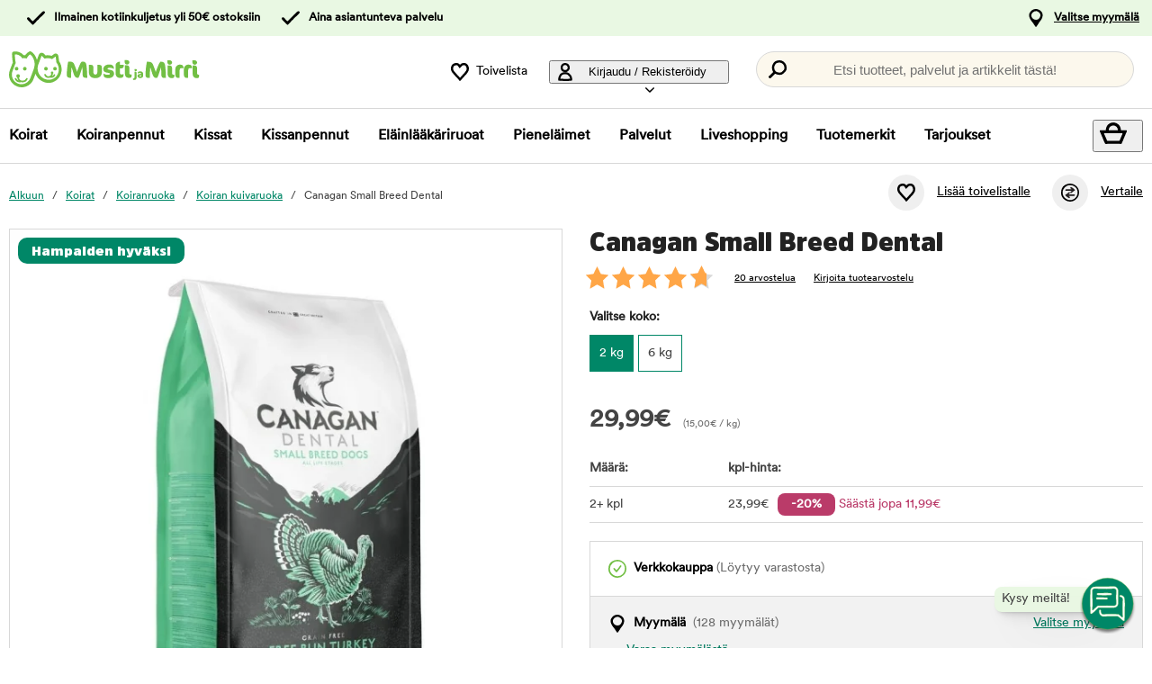

--- FILE ---
content_type: text/html; charset=utf-8
request_url: https://www.mustijamirri.fi/canagan-small-breed-dental
body_size: 88544
content:
<!DOCTYPE HTML> <html xml:lang="fi-FI" lang="fi-FI" xmlns:fb="http://ogp.me/ns/fb#" class="mfi"> <head> <title>Canagan Small Breed Dental | Musti ja Mirri</title> <meta charset="UTF-8"><meta name="description" content="Canagan Dental Small Breed on erittäin laadukas siipikarjapohjainen pienten koirien täysravinto, joka on erityisesti suunniteltu ehkäisemään hammasongelmia. Sen sisältämä ProDen PlaqueOff on valmistet" /><link rel="canonical" href="https://www.mustijamirri.fi/canagan-small-breed-dental" /><meta property="og:url" content="https://www.mustijamirri.fi/canagan-small-breed-dental" /><meta name="google-site-verification" content="" /><script type="text/javascript">window.DY = window.DY || {};DY.recommendationContext = {type: "PRODUCT", data: ["144544"]};DY.userActiveConsent = { accepted: false };</script><link rel="preconnect" href="//cdn-eu.dynamicyield.com"><link rel="preconnect" href="//st-eu.dynamicyield.com"><link rel="preconnect" href="//rcom-eu.dynamicyield.com"><link rel="preconnect" href="//helloretailcdn.com"><link rel="dns-prefetch" href="//cdn-eu.dynamicyield.com"><link rel="dns-prefetch" href="//st-eu.dynamicyield.com"><link rel="dns-prefetch" href="//rcom-eu.dynamicyield.com"><link rel="dns-prefetch" href="//helloretailcdn.com"><script type="text/javascript" src="//cdn-eu.dynamicyield.com/api/9876749/api_dynamic.js"></script><script type="text/javascript" src="//cdn-eu.dynamicyield.com/api/9876749/api_static.js"></script><script async src="https://helloretailcdn.com/helloretail.js"></script><script type="text/javascript">window.hrq = window.hrq || [];let helloRetailUuid = "294da9e9-e28f-4f0f-a1a6-c3e4857bb4e5";if (window.location.hostname === "b2b.vetzoo.se") {helloRetailUuid = "be4dfa32-3a52-4840-9cc8-3ddf00d97ed9";}hrq.push(["init", {"websiteUuid": helloRetailUuid}]);</script><script>const shopPrefix = 'mfi';function getCookie(name) {let cookieArray = document.cookie.split(';');for (let i = 0; i < cookieArray.length; i++) {let cookiePair = cookieArray[i].split('=');if (name === cookiePair[0].trim()) {return decodeURIComponent(cookiePair[1]);}}return null;}function migrateConsentFromCookies() {/* Define mappings from your cookie consent types to the GTM consent configuration */const consentMapping = {'marketing': ['ad_storage', 'ad_user_data', 'ad_personalization'],'statistics': ['analytics_storage'],'necessary': ['functionality_storage', 'security_storage'],'functional': ['functionality_storage'],'personalization': ['personalization_storage']};/* Initialize an object to store the consent settings */const consentMode = {'ad_storage': 'denied','analytics_storage': 'denied','ad_user_data': 'denied','ad_personalization': 'denied','personalization_storage': 'denied','functionality_storage': 'denied','security_storage': 'denied'};/* Check if consent information is already in localStorage */if (localStorage.getItem(shopPrefix + '_consentMode') === null) {/* Loop through each consent type defined in the mapping */Object.keys(consentMapping).forEach(type => {const consentCookieName = shopPrefix + '_consent_' + type;const consentValue = getCookie(consentCookieName);if (consentValue === 'granted') {/* Update all related GTM settings to 'granted' */consentMapping[type].forEach(setting => {consentMode[setting] = 'granted';});}});/* Save the consentMode to localStorage */localStorage.setItem(shopPrefix + '_consentMode', JSON.stringify(consentMode));}}/* Perform the migration check */migrateConsentFromCookies();/* Preliminary consent settings for GTM via gtag */window.dataLayer = window.dataLayer || [];function gtag() { dataLayer.push(arguments); }const storedConsentMode = localStorage.getItem(shopPrefix + '_consentMode');if(storedConsentMode === null){gtag('consent', 'default', {ad_storage: 'denied',analytics_storage: 'denied',ad_user_data: 'denied',ad_personalization: 'denied',personalization_storage: 'denied',functionality_storage: 'denied',security_storage: 'denied','wait_for_update': 500,});} else {gtag('consent', 'default', JSON.parse(storedConsentMode));gtag('consent', 'update', JSON.parse(storedConsentMode));}</script>  <script>
	var dataLayer = dataLayer || [];

	function getSelectPromotionEventDetails(productNo) {
		var eventDetails = JSON.parse(localStorage.getItem("select_promotion_event-" + productNo));
		if (eventDetails) {
			return eventDetails.ecommerceParams;
		}
		return {};
	}

	dataLayer.push({
		'subplatform': 'B17',
		'page': {
			'type': 'product',
		},
		'session': {
			'sessionName': '99e0cf11b188e9c7264f5025f9c007e6e75e6332595eaa4524757614e41682f5',
			'ref': '',
			'ip': '18.118.99.77',
		},
		'ecommerce': {
			'ecommerceParams': JSON.parse(localStorage.getItem("select_promotion_event")) ? JSON.parse(localStorage.getItem("select_promotion_event")).ecommerceParams : {},
			'currency': 'EUR',
		},
	 		'cart': [],
	 		'category': {
			'tree': 'Koirat > Koiranruoka > Koiran kuivaruoka'
		},
							    
	});
</script>   <script>
window.initGtmTag = function(w,d,s,l,i){
	if( !('isGtmInitialized' in window) ) {
		window.isGtmInitialized = true;
		w[l]=w[l]||[];w[l].push({'gtm.start': new Date().getTime(),event:'gtm.js'});var f=d.getElementsByTagName(s)[0], j=d.createElement(s),dl=l!='dataLayer'?'&l='+l:'';j.async=true;j.src='https://www.googletagmanager.com/gtm.js?id='+i+dl;f.parentNode.insertBefore(j,f);
	}
};
</script> <script>window.initGtmTag(window,document,'script','dataLayer','GTM-NX3K7DNQ');</script><meta http-equiv="X-UA-Compatible" content="IE=edge,chrome=1" /><link rel="shortcut icon" href="https://get.musti.media/shops/mfi/resources/ftp/original/c4/4246d8aea0cbe395faa657e4c4241c.ico" type="image/x-icon" /><link as="font" rel="preload" href="https://get.musti.media/_css/fonts/CircularXXTT-Black.woff2" type="font/woff2" crossorigin /><link as="font" rel="preload" href="https://get.musti.media/_css/fonts/CircularXXTT-Book.woff2" type="font/woff2" crossorigin /><link as="font" rel="preload" href="https://get.musti.media/_css/fonts/332AAC_1_0.woff2" type="font/woff2" crossorigin /><link type='text/css' href='//get.musti.media/_build/app.6cba6807.css' rel='stylesheet' /><link type='text/css' href='//get.musti.media/_build/mfi.87f55a4f.css' rel='stylesheet' /><script type="text/javascript">var b17_domain = 'www.mustijamirri.fi/' ;var b17_screen = "web" ;</script><meta name="viewport" content="width=device-width, initial-scale=1.0, viewport-fit=cover"><meta name="theme-color" content="#000000"><meta property="og:image" content="https://get.musti.media/shops/mfi/resources/ftp/productpage/e7/canagan-small-breed-dental-e7.jpg" /><meta property="og:title" content="Canagan Small Breed Dental | Musti ja Mirri" /><meta property="og:title" content="Canagan Small Breed Dental | Musti ja Mirri" /><meta name="twitter:card" content="summary" /><meta name="twitter:title" content="Canagan Small Breed Dental | Musti ja Mirri" /><meta name="twitter:image" content="https://get.musti.media/shops/mfi/resources/ftp/productpage/e7/canagan-small-breed-dental-e7.jpg" /><meta name="twitter:description" content="Canagan Dental Small Breed on erittäin laadukas siipikarjapohjainen pienten koirien täysravinto, joka on erityisesti suunniteltu ehkäisemään hammasongelmia. Sen sisältämä ProDen PlaqueOff on valmistet" />  <base href="https://www.mustijamirri.fi/" />  <script>
	(function(d, id) {
		if (!window.flowbox) { var f = function () { f.q.push(arguments); }; f.q = []; window.flowbox = f; }
		if (d.getElementById(id)) {return;}
		var s = d.createElement('script'), fjs = d.scripts[d.scripts.length - 1]; s.id = id; s.async = true;
		s.src = 'https://connect.getflowbox.com/flowbox.js';
		fjs.parentNode.insertBefore(s, fjs);
	})(document, 'flowbox-js-embed');
	</script> </head> <body 
	
				class=" 		p-incl cu-EUR  search-helloretail "
			
>  <noscript><iframe src="https://www.googletagmanager.com/ns.html?id=GTM-NX3K7DNQ" height="0" width="0" style="display:none;visibility:hidden"></iframe></noscript><form style="width:0; height:0;margin:0;"><input type="hidden" id="compyes" value="0" /></form><div id="dialog" title="Lisätietoa"></div><div id="modal" class="page_content"></div><div class="spinner hide" id='spinner'></div><div id="page" class="langFI sh_mfi pg_product" data-page-type="product">   <div data-nosnippet class="privacy_headsup_overlay"></div> <div id="cookie_consent_wrapper" class="cookie_consent_wrapper"> <div data-nosnippet 
			id="cookie_consent" 
			class="privacy_headsup" 
			role="dialog" 
			aria-modal="true" 
			aria-labelledby="cookie_banner_title" 
			aria-describedby="cookie_banner_info_text"
			aria-hidden="false"
		> <div class="modal"> <div class="frame cookie_summary_view" data-init-toggle> <div class="content"> <div class="title-and-body"> <div class="text-wrapper" id="cookie_banner_title">Paras ostokokemus sinulle ja lemmikillesi!</div> <p class="body" id="cookie_banner_info_text">Käytämme evästeitä ja vastaavia tekniikoita verkkosivuillamme:</p> <div class="div"> <div class="frame-2"> <img class="pets" src="https://get.musti.media/shops/mfi/img/pets-fill0-wght400-grad0-opsz48-1-2-2.svg" alt="" width="24" height="24"/> <p class="p">Varmistaaksemme, että sivusto toimii oikein</p> </div> <div class="frame-2"> <img class="pets" src="https://get.musti.media/shops/mfi/img/pets-fill0-wght400-grad0-opsz48-1-2-1.svg" alt="" width="24" height="24"/> <p class="p">Tarjotaksemme sinulle ja lemmikillesi parhaan käyttökokemuksen</p> </div> <div class="frame-2"> <img class="pets" src="https://get.musti.media/shops/mfi/img/pets-fill0-wght400-grad0-opsz48-1-2-2.svg" alt="" width="24" height="24"/> <p class="p">Kerätäksemme tietoa tilastoja ja analyyseja varten</p> </div> <div class="frame-2"> <img class="pets" src="https://get.musti.media/shops/mfi/img/pets-fill0-wght400-grad0-opsz48-1-2-1.svg" alt="" width="24" height="24"/> <p class="p">Luodaksemme henkilökohtaista markkinointia sinulle ja lemmikkillesi</p> </div> <div class="frame-2"> <img class="pets" src="https://get.musti.media/shops/mfi/img/pets-fill0-wght400-grad0-opsz48-1-2-2.svg" alt="" width="24" height="24"/> <p class="p">Mukauttaaksemme sivustoamme sinulle ja lemmikkillesi</p> </div> <div class="frame-2"> <img class="pets" src="https://get.musti.media/shops/mfi/img/pets-fill0-wght400-grad0-opsz48-1-2-2.svg" alt="" width="24" height="24"/> <p class="p">Evästeitä voidaan käyttää henkilökohtaiseen ja ei-henkilökohtaiseen mainontaan (<a class="body-2" href="https://business.safety.google/intl/fi/privacy/" target="_blank" >Lue lisää siitä, miten Google käsittelee henkilökohtaisia tietoja</a>)</p> </div> </div> <div class="frame-3 cookie_info"> <a href="evasteet" class="body-2 cookie_url">Evästekäytäntö</a> </div> <div class="helper-div2"></div> </div> </div> <div class="cat-tail-container"> <img class="cat-tail" src="https://get.musti.media/shops/mfi/img/cat-tail2.svg" alt="" width="311" height="147"/> </div> <div class="cat-container"> <img class="cat-img" src="https://get.musti.media/shops/mfi/img/cat.svg" alt="" width="331" height="280"/> </div> </div> <div style="display:none;" class="cookie_settings_view frame cookie_summary_view" data-settings-toggle> <form method='post' id='cookieform' class="cookie_settings_content"> <div> <h2>Muuta asetuksia</h2> </div> <div class="Title" style="cursor:unset;"> <div class="RadioTitle" style="flex: 1 1 0; justify-content: flex-start; align-items: flex-start; gap: 8px; display: flex"> <div class="checkboxWrapper" style="width: 24px; height: 24px; position: relative"> <input type="checkbox" checked data-id="alwaysCheckedCheckbox" id="consent_necessary" name="consent_necessary" value="yes" role="checkbox" disabled> <span class="checkmark"></span> </div> <div class="TitleExtra" style="flex: 1 1 0; flex-direction: column; justify-content: flex-start; align-items: flex-start; display: inline-flex"> <label for="consent_necessary" class="Title2" style="align-self: stretch; cursor: pointer;"> <span style="color: #444444; font-size: 16px; font-family: Circular Std-Book, Helvetica; font-weight: 700; line-height: 24px; letter-spacing: 0.48px; word-wrap: break-word"> Ehdottoman välttämättömät<br/> </span> <span style="color: #444444; font-size: 16px; font-family: Circular Std-Book, Helvetica; font-weight: 400; line-height: 24px; letter-spacing: 0.48px; word-wrap: break-word"> Hyödynnämme ehdottoman välttämättömiä evästeitä, jotta verkkosivustomme toimii oikein. Nämä evästeet liittyvät verkkosivuston ydintoiminnallisuuksiin, kuten kirjautumiseen, tietoturvaan, viestinnän välitykseen ja saatavuuteen. Voit kytkeä myös nämä evästeet pois päältä Internet selaimesi asetuksista, mutta tämä voi vaikuttaa verkkosivuston toimintaan.</span> </label> </div> </div> </div> <div class="Title" data-checkbox-id="consent_functional"> <div class="RadioTitle" style="flex: 1 1 0; justify-content: flex-start; align-items: flex-start; gap: 8px; display: flex"> <div class="checkboxWrapper" style="width: 24px; height: 24px; position: relative"> <input type="checkbox" checked class="cookie_check" id="consent_functional" name="consent_functional" value="yes" role="checkbox"> <span class="checkmark"></span> </div> <div class="TitleExtra" style="flex: 1 1 0; flex-direction: column; justify-content: flex-start; align-items: flex-start; display: inline-flex"> <label for="consent_functional" class="Title2" style="align-self: stretch; cursor: pointer;"> <span style="color: #444444; font-size: 16px; font-family: Circular Std-Book, Helvetica; font-weight: 700; line-height: 24px; letter-spacing: 0.48px; word-wrap: break-word"> Käytettävyys<br/> </span> <span style="color: #444444; font-size: 16px; font-family: Circular Std-Book, Helvetica; font-weight: 400; line-height: 24px; letter-spacing: 0.48px; word-wrap: break-word"> Nämä evästeet mahdollistavat erilaisten lisättyjen toiminnallisuuksien toimimisen verkkosivustollamme.</span> </label> </div> </div> </div> <div class="Title" data-checkbox-id="consent_statistics"> <div class="RadioTitle" style="flex: 1 1 0; justify-content: flex-start; align-items: flex-start; gap: 8px; display: flex"> <div class="checkboxWrapper" style="width: 24px; height: 24px; position: relative"> <input type="checkbox" checked class="cookie_check" id="consent_statistics" name="consent_statistics" value="yes" role="checkbox"> <span class="checkmark"></span> </div> <div class="TitleExtra" style="flex: 1 1 0; flex-direction: column; justify-content: flex-start; align-items: flex-start; display: inline-flex"> <label for="consent_statistics" class="Title2" style="align-self: stretch; cursor: pointer;"> <span style="color: #444444; font-size: 16px; font-family: Circular Std-Book, Helvetica; font-weight: 700; line-height: 24px; letter-spacing: 0.48px; word-wrap: break-word"> Tilastointi ja analytiikka<br/> </span> <span style="color: #444444; font-size: 16px; font-family: Circular Std-Book, Helvetica; font-weight: 400; line-height: 24px; letter-spacing: 0.48px; word-wrap: break-word"> Keräämme evästeiden avulla tietoja verkkosivuvierailuista ymmärtääksemme kuinka verkkosivustoa käytetään. Tämä tieto auttaa meitä laskemaan vierailujen määriä ja vierailun lähteitä, analysoimaan mitkä yksittäiset sivut ovat suosituimpia sekä ymmärtämään kuinka verkkosivustolla liikutaan.</span> </label> </div> </div> </div> <div class="Title" data-checkbox-id="consent_marketing"> <div class="RadioTitle" style="flex: 1 1 0; justify-content: flex-start; align-items: flex-start; gap: 8px; display: flex"> <div class="checkboxWrapper" style="width: 24px; height: 24px; position: relative"> <input type="checkbox" checked class="cookie_check" id="consent_marketing" name="consent_marketing" value="yes" role="checkbox"> <span class="checkmark"></span> </div> <div class="TitleExtra" style="flex: 1 1 0; flex-direction: column; justify-content: flex-start; align-items: flex-start; display: inline-flex"> <label for="consent_marketing" class="Title2" style="align-self: stretch; cursor: pointer;"> <span style="color: #444444; font-size: 16px; font-family: Circular Std-Book, Helvetica; font-weight: 700; line-height: 24px; letter-spacing: 0.48px; word-wrap: break-word"> Kohdennettu mainonta<br/> </span> <span style="color: #444444; font-size: 16px; font-family: Circular Std-Book, Helvetica; font-weight: 400; line-height: 24px; letter-spacing: 0.48px; word-wrap: break-word"> Kohdennetun mainonnan evästeillä voimme yhdessä markkinointikumppaneidemme kanssa näyttää sinulle relevanttia mainontaa, joka perustuu käyttäytymiseesi verkkosivustollamme. Näitä evästeitä hyödynnetään myös profilointiin kiinnostuksen kohteidesi perusteella (esim. koiran omistaja) sekä mainosten näyttämiseen muilla verkkosivustoilla, joilla vierailet.</span> </label> </div> </div> </div> <div class="Title" data-checkbox-id="consent_personalization"> <div class="RadioTitle" style="flex: 1 1 0; justify-content: flex-start; align-items: flex-start; gap: 8px; display: flex"> <div class="checkboxWrapper" style="width: 24px; height: 24px; position: relative"> <input type="checkbox" checked class="cookie_check" id="consent_personalization" name="consent_personalization" value="yes" role="checkbox"> <span class="checkmark"></span> </div> <div class="TitleExtra" style="flex: 1 1 0; flex-direction: column; justify-content: flex-start; align-items: flex-start; display: inline-flex"> <label for="consent_personalization" class="Title2" style="align-self: stretch; cursor: pointer;"> <span style="color: #444444; font-size: 16px; font-family: Circular Std-Book, Helvetica; font-weight: 700; line-height: 24px; letter-spacing: 0.48px; word-wrap: break-word"> Personointi<br/> </span> <span style="color: #444444; font-size: 16px; font-family: Circular Std-Book, Helvetica; font-weight: 400; line-height: 24px; letter-spacing: 0.48px; word-wrap: break-word"> Personoinnin avulla voimme räätälöidä sinulle verkkosivustollamme näytettävää sisältöä. Kun annat suostumuksesi personointiin, näet relevantteja ja juuri sinua kiinnostavia tuotteita sivustollamme.</span> </label> </div> </div> </div> <div class="helper-div1"></div> </form> </div> <div class="bottom-wrapper"> <div class="curve-line"> <img class="curve-line-img" src="https://get.musti.media/shops/mfi/img/curvy-line.svg" alt="" width="1440" height="41"/> </div> <div class="frame-4"> <div class="frame-5"> <div id="cookie_settings2" class="basic"> <button class="label">Teen muutoksia</button> </div> <div id="submit_privacy_consent1" data-id="cookie_only_necessary_or_selected" class="basic accept_privacy_consent"> <button id="cookie_only_necessary2" data-id-change="1" class="label">Hyväksy vain välttämättömät evästeet</button> <button id="" data-id-change="2" class="label" style="display: none;">Hyväksy valitut</button> </div> <button data-testid="privacy_consent_button" id="submit_privacy_consent3" data-accept-all class="label-wrapper accept_privacy_consent"> <div class="label-2">Hyväksy kaikki evästeet</div> </button> </div> </div> </div> </div> </div> </div> <script>
		// Wait for the DOM to fully load before executing the script
		document.addEventListener('DOMContentLoaded', function() {
			// Get element by data-id = alwaysCheckedCheckbox
			document.querySelector('[data-id="alwaysCheckedCheckbox"]').addEventListener('click', function(e) {
				e.preventDefault(); // Prevent the default checkbox action
			});

			// Find all div.Title elements
			var titles = document.querySelectorAll('.Title');

			// Add click event listener to each Title div
			titles.forEach(function(title) {
				title.addEventListener('click', function() {
					// Get the checkbox ID from the data attribute
					var checkboxId = title.getAttribute('data-checkbox-id');
					if (checkboxId) {
						// Find the checkbox by ID
						var checkbox = document.getElementById(checkboxId);

						// Toggle the checkbox
						if (checkbox) {
							checkbox.checked = !checkbox.checked;
						}
					}
				});
			});

			// Find the "Change settings" link by its ID
			var settingsTrigger = document.getElementById('cookie_settings2');

			// Find the two div elements by their classes
			var summaryView = document.querySelector('.cookie_summary_view[data-init-toggle]');
			var settingsView = document.querySelector('.cookie_settings_view[data-settings-toggle]');

			// Check if elements exist to prevent errors
			if(settingsTrigger && summaryView && settingsView) {
				// Add click event listener to the "Change settings" link
				settingsTrigger.addEventListener('click', function(e) {
					e.preventDefault(); // Prevent the default action of the link

					// Toggle visibility of the two div elements
					if(summaryView.style.display === 'none') {
						document.querySelectorAll('.cookie_check').forEach(function(checkbox) {
							checkbox.checked = true;
						});
						summaryView.style.display = 'flex'; // Show the summary view
						settingsView.style.display = 'none'; // Hide the settings view
						document.querySelector('#cookie_consent_wrapper .modal').style.setProperty('background-color', 'rgba(0, 135, 103)');
						// console.log('change to #cookie_only_necessary');
						document.getElementById('submit_privacy_consent').setAttribute('id', 'cookie_only_necessary');
						// document.querySelector('[data-id="cookie_only_necessary_or_selected"] .label').innerText = 'Hyväksy vain välttämättömät evästeet';
						// make display block to data-id-change="1"
						document.querySelector('[data-id-change="1"]').style.display = 'block';
						// make display none to data-id-change="2"
						document.querySelector('[data-id-change="2"]').style.display = 'none';
						document.querySelector('#cookie_settings2 button.label').innerText = 'Teen muutoksia';
					} else {
						document.querySelectorAll('.cookie_check').forEach(function(checkbox) {
							checkbox.checked = false;
						});
						summaryView.style.display = 'none'; // Hide the summary view
						settingsView.style.display = 'flex'; // Show the settings view
						document.querySelector('#cookie_consent_wrapper .modal').style.setProperty('background-color', '#E9F8E3');

						document.getElementById('cookie_only_necessary2').setAttribute('id', 'submit_privacy_consent');

						// make display none to data-id-change="1"
						document.querySelector('[data-id-change="1"]').style.display = 'none';
						// make display block to data-id-change="2"
						document.querySelector('[data-id-change="2"]').style.display = 'block';
						document.querySelector('#cookie_settings2 button.label').innerText = 'Takaisin';
					}
				});
			}
		});
	</script>    <noscript> <div style='clear: both; color: #fff; background-color: #b60000;' class="noscript"> <input type='checkbox' style='display: none' id='no_script_warning_checked'> <div> <label for='no_script_warning_checked'>Käytät sivustoa ilman Javascript-toiminnallisuutta. Jotkin toiminnot ja palvelut saattavat lakata toimimasta. Piilotat tästä.</label> </div> </div> </noscript> <div id='shop_menu_compare'>  </div> <div id="wrapper"> <div class="a11y-navigation"> <a href="#shop_main" class="a11y-button button"> <span>Siirry sisältöön</span> </a> <button class="a11y-button" onclick="javascript:__customerServiceToggle();"> <span>Ota yhteyttä asiakaspalveluun</span> </button> </div>    <nav class="top-nav checkout_hide " aria-label="Päävalikko"> <div class="nav-1"> <div class="nav-1-content flex align-center"> <div class="nav-1-item align-center flex xxs-none"> </div> <div class="nav-1-item align-center none md-flex"> <div class="icon-nav-1 icon-check text-nav-1">Ilmainen kotiinkuljetus yli 50€ ostoksiin</div> </div> <div class="nav-1-item align-center none lg-flex"> <div class="icon-nav-1 icon-check text-nav-1">Aina asiantunteva palvelu</div> </div>     <div class="nav-1-stores">   <a id='nav-1-store-selection' class='nav-1-store-selection' data-event-name='store_locator_top_click' data-event-name-check='store_locator_top_click 2' onclick="dataClickOnLink(event, &#039;click&#039;)" href='https://www.mustijamirri.fi/info/myymalat'>Valitse myymälä</a>  </div> </div> </div> <div class="nav-2-mobile lg-none"> <div class="nav-2-mobile-content flex max-width-1 mx-auto align-center">  <a class='logo flex' href='https://www.mustijamirri.fi'><img src='https://get.musti.media/shops/mfi/resources/ftp/framework/logotypem.svg' alt='Musti ja Mirri - Kaverina my&ouml;t&auml;- ja vastakarvassa' title='Mustijamirri.fi' /></a>  </div> </div> <div class="nav-2-desktop none lg-block"> <div class="nav-2-desktop-content flex align-center">  <a class='logo-img logo' href='https://www.mustijamirri.fi'><img src='https://get.musti.media/shops/mfi/resources/ftp/framework/logotypem.svg' alt='Musti ja Mirri - Kaverina my&ouml;t&auml;- ja vastakarvassa' title='Mustijamirri.fi' /></a> <div class="nav-2-desktop__links lg-flex"> <a class='wishlist-button lg-flex align-center none lg-block' href='https://www.mustijamirri.fi/tuotteet/toivelistani'><div class="icon heart-nav-2 icon-nav-2">Toivelista</div> </a>  <div class="user-menu-top-container lg-flex align-center" data-js-top-container=""> <div class="topmenu-button-container align-center td-none inline-block"> <button type="button" class="reset-style td-none topmenu-button" data-js-top=".js-login" aria-haspopup="true" aria-expanded="false" aria-controls="user-nav-menu"> <div class="icon mr-1 user-nav-2 icon-nav-2">  Kirjaudu / Rekisteröidy <span class="pr-1-5 dropdown-icon"></span> </div> </button> <div style="opacity: 0;" class="topmenu-content js-login lh-2 relative z-11 transition none" data-js-subtop-container=""> <div class="absolute none lg-flex top-menu-dropdown box-shadow" id="my_account_menu"> <div class="menu transition fast" data-js-topmenu-container=""> <div class="menu-item" data-js-menuitem="">  <a class='td-none bold' onClick="login('login')" href='javascript:doit();'>Kirjaudu sisään</a> </div> <div class="menu-item" data-js-menuitem="">  <a class='td-none ' href='https://www.mustijamirri.fi/tilaukset/yhteystietoni'>Rekisteröidy asiakkaaksi</a> </div> <div class="menu-item" data-js-menuitem="">  <a class='td-none ' href='https://www.mustijamirri.fi/tilaukset/omat-tilaukseni'>Ostohistoria</a> </div> </div> </div> </div> </div> </div>  <div class="search-trigger-container"> <button type="button" class="medium-search reset-style" data-js-menu="#search" aria-label="Paina Enter avataksesi haun."> <span class="in-doc-placeholder">Etsi tuotteet, palvelut ja artikkelit tästä!</span> </button> </div> </div> </div> </div> <div class="nav-3-mobile nav-3-main lg-none" id="nav-3-mobile" data-js-sticky=".nav-2-mobile"> <div class="flex mx-auto justify-space-around align-center col-12 nav-3-mobile-container"> <button type="button" class="reset-style td-none p-1 col-3 nav-3-mobile text-center inline-block"
				data-js-menu="#mainmenu"
				aria-label="Valikko"
				> <div class="icon menu-nav-3 icon-nav-3"></div> <div class="lh-1 fs-1-0" style="padding-top: 5px;">Valikko</div> </button> <button type="button" class="reset-style td-none p-1 col-3 fill-brand nav-3-mobile text-center inline-block my-account"> <div class="icon user-nav-2 icon-nav-3"></div> <div class="lh-1 fs-1-0" style="padding-top: 5px;">Kirjaudu / Rekisteröidy</div> </button> <button
				type="button"
				class="reset-style as-link td-none p-1 col-3 nav-3-mobile text-center inline-block relative"
				data-js-menu="#shop_menu_cart"
				aria-label="Näytä ostoskori"
				aria-controls="shop_menu_cart"
				aria-haspopup="dialog"
				aria-expanded="false"> <span class="cart-icon relative"> <div class="icon mr-1 cart-nav-3 icon-nav-3"></div> <div class="hide absolute framework_cart_num" style="top:0;right:0;transform:translateY(-50%) translateX(25%);"><div class="transition bg-cta fc-light body-font-alt text-center cart-counter"  data-js-cart-count>0</div></div> </span> <div class="lh-1 fs-1-0" style="padding-top: 5px;">Ostoskori</div> </button><button type="button" class="reset-style td-none p-1 col-3 nav-3-mobile text-center inline-block" data-search-trigger="helloretail" data="#search"> <div class="icon search-nav-3 icon-nav-3"></div> <div class="lh-1 fs-1-0" style="padding-top: 5px;">Hae</div> </button> </div> </div> <div class="nav-3-desktop nav-3-main none lg-block" data-js-sticky=".nav-2-desktop"> <div class="nav-3-desktop-content flex align-center "> <div class="flex mainmenu-text">    <a class='mainmenu-section chosen' data-js-menu='#mainmenu .js-hund'  href='https://www.mustijamirri.fi/koirat'>Koirat</a>   <a class='mainmenu-section ' data-js-menu='#mainmenu .js-valp'  href='https://www.mustijamirri.fi/koiranpennut'>Koiranpennut</a>   <a class='mainmenu-section ' data-js-menu='#mainmenu .js-katt'  href='https://www.mustijamirri.fi/kissat'>Kissat</a>   <a class='mainmenu-section ' data-js-menu='#mainmenu .js-kattunge'  href='https://www.mustijamirri.fi/kissanpennut'>Kissanpennut</a>   <a class='mainmenu-section ' data-js-menu='#mainmenu .js-veterinarfoder'  href='https://www.mustijamirri.fi/erikoisruoat'>El&auml;inl&auml;&auml;k&auml;riruoat</a>   <a class='mainmenu-section ' data-js-menu='#mainmenu .js-smadjur'  href='https://www.mustijamirri.fi/pienelaimet'>Pienel&auml;imet</a>   <a class='mainmenu-section' data-js-menu='#mainmenu .js-services'  href='https://www.mustijamirri.fi/palvelut'>Palvelut</a>   <a class='mainmenu-section' href='https://www.mustijamirri.fi/liveshopping'>Liveshopping</a>   <a class='mainmenu-section' href='https://www.mustijamirri.fi/tuotteet/tuotemerkit'>Tuotemerkit</a> <a class='mainmenu-section onoffer' data-js-menu='#mainmenu .js-onoffer'  href='https://www.mustijamirri.fi/kampanja'>Tarjoukset</a> </div> <div class="mainmenu-right flex-right flex "> <div class="search-trigger-container flex-shrink-0" style="display: none;"> <button type="button" aria-label="Paina Enter avataksesi haun." data-search-trigger="helloretail" data-js-menu="#search" class="reset-style as-link relative"> <div class="icon search-nav-3" style="margin: 7px;" aria-hidden="true"></div> </button> </div> <button 
				type="button"
				class="reset-style as-link w-auto td-none flex-shrink-0 checkout-icon relative"
				data-js-menu="#shop_menu_cart"
				aria-label="Näytä ostoskori"
				aria-controls="shop_menu_cart"
				aria-haspopup="dialog"
				aria-expanded="false"
				><div class="cart-icon relative"> <div class="icon mr-1 cart-nav-3 icon-nav-3"></div> <div class="hide absolute framework_cart_num" style="top: 0; right: 0; transform: translateY(-50%) translateX(25%);"> <div class="transition bg-cta fc-light body-font-alt text-center cart-counter" data-js-cart-count> 0</div> </div> </div> </button> </div> </div> </div> <div id="mainmenu" class="mainmenu none" data-js-menu-container data-js-sticky=".nav-2-desktop"> <div class="overlay col-12" data-js-overlay data-js-close></div> <div class="mainmenu-navigation col-12"> <div class="nav-mobile-dropdown-header lg-none sticky-top"> <div class="left mobile-logo">  <a class='logo-img logo' href='https://www.mustijamirri.fi'><img src='https://get.musti.media/shops/mfi/resources/ftp/framework/logotypem.svg' alt='Musti ja Mirri - Kaverina my&ouml;t&auml;- ja vastakarvassa' title='Mustijamirri.fi' /></a> </div> <button type="button" class="reset-style nav-mobile-close inline-block topmenu-button" data-js-close aria-label=""> <div class="icon close-nav"></div> </button> </div> <span class="lg-none nav-3-mobile block nav-3-mobile-height"></span> <div style="height: 100%; overflow-x: hidden; overflow-y: scroll;">  <div class="mainmenu-content js-hund" data-js-submenu-container>   <div class="mainmenu-col-borders none lg-flex"> <div class="col-border first col-3 block"></div> <div class="col-border col-3 block"></div> <div class="col-border col-3 block"></div> <div class="col-border last col-3 block"></div> </div> <div class="menu"> <div class="menu-item" data-js-menuitem> <div class="mainmenu-header flex lg-none bold"> <button type="button" class="reset-style submenu-toggle-mobile relative td-none fill-brand mr-1-5 no-hov"
						data-js-submenu-toggle
						aria-controls="submenu-hund"
						aria-expanded="false"
						data-event-name="menu_interaction"
						data-event-name-check="menu interaction e1"
						data-event-menu-type="main"
						data-event-category="Koirat"
						data-event-subcategory=""
						data-event-title=""
						aria-label="hund"> <div class="icon icon-20 absolute top-50p left-0 translate-y-50pn expand expand-nav"></div> <div class="icon icon-20 absolute top-50p left-0 translate-y-50pn collapse collapse-nav"></div> </button>   <a class='submenu-header-mobile' data-event-name='menu_interaction' data-event-name-check='menu interaction 41' data-event-menu-type='main' data-event-category='Koirat' data-event-subcategory='' data-event-title='Koirat' onclick="dataClickOnLink(event, &#039;click&#039;)" href='https://www.mustijamirri.fi/koirat'>Koirat</a> </div> <div class="menu submenu transition fast lg-max-height-none--important overflow-hidden" data-js-submenu id="submenu-hund" hidden inert> <div class="lg-flex flex-wrap padding-menu-mobile" data-js-menuitem> <div class="dropdown-section-left none lg-block lg-col-3"> <div class="section-link col-12"> <a class='button' data-event-name='menu_interaction' data-event-name-check='menu interaction 9' data-event-menu-type='main' data-event-category='Koirat' data-event-subcategory='' data-event-title='Kaikki tuotteet' onclick="dataClickOnLink(event, &#039;click&#039;)" href='https://www.mustijamirri.fi/koirat'>Kaikki tuotteet</a></div> <div class="browse-new"> <div class="section-link col-12"> <a class='button' data-event-name='menu_interaction' data-event-name-check='menu interaction 10' data-event-menu-type='main' data-event-category='Koirat' data-event-subcategory='' data-event-title='Uutuustuotteet' onclick="dataClickOnLink(event, &#039;click&#039;)" href='https://www.mustijamirri.fi/koirat/uutuudet'>Uutuustuotteet</a></div>  <div class="section-link onoffer col-12">  <a class='button' data-event-name='menu_interaction' data-event-name-check='menu interaction 102' data-event-menu-type='main' data-event-category='Koirat' data-event-subcategory='' data-event-title='Tarjoukset' onclick="dataClickOnLink(event, &#039;click&#039;)" href='https://www.mustijamirri.fi/tarjoukset-koirat'>Tarjoukset</a> </div>   <div class="section-link seasonal col-12"> <a class='button' data-event-name='menu_interaction' data-event-name-check='menu interaction 13' data-event-menu-type='main' data-event-category='Koirat' data-event-subcategory='' data-event-title='Ruokintaopas' onclick="dataClickOnLink(event, &#039;click&#039;)" href='https://www.mustijamirri.fi/ruokintaopas'>Ruokintaopas</a></div>  <div class="section-link col-12"> <a class='button' data-event-name='menu_interaction' data-event-name-check='menu interaction 15' data-event-menu-type='main' data-event-category='Koirat' data-event-subcategory='' data-event-title='Vinkkejä ja artikkeleita' onclick="dataClickOnLink(event, &#039;click&#039;)" href='https://www.mustijamirri.fi/koirat/vinkit-ja-artikkelit'>Vinkkejä ja artikkeleita</a></div>  <div class="section-link external-giftcard col-12"> <a class='button' data-event-name='menu_interaction' data-event-name-check='menu interaction 18' data-event-menu-type='main' data-event-category='Koirat' data-event-subcategory='' data-event-title='Osta lahjakortti' onclick="dataClickOnLink(event, &#039;click&#039;)" href='https://www.mustijamirri.fi/lahjakortit'>Osta lahjakortti</a></div>     </div>   <div class="bold fc-cta menu_headline_cta"> Tarjouksessa nyt!</div> <div class="menu mb-1 "> <div> <a class='td-none ' data-event-name='menu_interaction' data-event-name-check='menu interaction 22' data-event-menu-type='main' data-event-category='Koirat' data-event-subcategory='' data-event-title=' -15% Monster isot ruokasäkit (yli 6kg)' onclick="dataClickOnLink(event, &#039;click&#039;)" href='https://www.mustijamirri.fi/monster15'> -15% Monster isot ruokasäkit (yli 6kg)</a> </div> <div> <a class='td-none ' data-event-name='menu_interaction' data-event-name-check='menu interaction 22' data-event-menu-type='main' data-event-category='Koirat' data-event-subcategory='' data-event-title='-15% Eat Rustic -puruluut ja kuivatut eläinten osat' onclick="dataClickOnLink(event, &#039;click&#039;)" href='https://www.mustijamirri.fi/eatrustic15'>-15% Eat Rustic -puruluut ja kuivatut eläinten osat</a> <div class="icon icon-16 login ml-1"> </div> </div> <div> <a class='td-none ' data-event-name='menu_interaction' data-event-name-check='menu interaction 22' data-event-menu-type='main' data-event-category='Koirat' data-event-subcategory='' data-event-title='-20 % Kaikki pedit lemmikeille' onclick="dataClickOnLink(event, &#039;click&#039;)" href='https://www.mustijamirri.fi/pedit-kampanja'>-20 % Kaikki pedit lemmikeille</a> </div> <div> <a class='td-none ' data-event-name='menu_interaction' data-event-name-check='menu interaction 22' data-event-menu-type='main' data-event-category='Koirat' data-event-subcategory='' data-event-title='-20 % Royal Canin Breed kuiva- ja märkäruoat koirille ja kissoille' onclick="dataClickOnLink(event, &#039;click&#039;)" href='https://www.mustijamirri.fi/rcbreed20-kampanja'>-20 % Royal Canin Breed kuiva- ja märkäruoat koirille ja kissoille</a> </div> <div> <a class='td-none ' data-event-name='menu_interaction' data-event-name-check='menu interaction 22' data-event-menu-type='main' data-event-category='Koirat' data-event-subcategory='' data-event-title='-20% Orijen-kuivaruoat koirille ja kissoille' onclick="dataClickOnLink(event, &#039;click&#039;)" href='https://www.mustijamirri.fi/orijen20'>-20% Orijen-kuivaruoat koirille ja kissoille</a> </div> <div> <a class='td-none ' data-event-name='menu_interaction' data-event-name-check='menu interaction 22' data-event-menu-type='main' data-event-category='Koirat' data-event-subcategory='' data-event-title='-20% Sam&#039;s Field kuivaruoat 13 kg koirille' onclick="dataClickOnLink(event, &#039;click&#039;)" href='https://www.mustijamirri.fi/samsfield20'>-20% Sam's Field kuivaruoat 13 kg koirille</a> </div> <div> <a class='td-none ' data-event-name='menu_interaction' data-event-name-check='menu interaction 22' data-event-menu-type='main' data-event-category='Koirat' data-event-subcategory='' data-event-title='-25 % SMAAK iso säkit' onclick="dataClickOnLink(event, &#039;click&#039;)" href='https://www.mustijamirri.fi/smaak25'>-25 % SMAAK iso säkit</a> </div> <div> <a class='td-none ' data-event-name='menu_interaction' data-event-name-check='menu interaction 22' data-event-menu-type='main' data-event-category='Koirat' data-event-subcategory='' data-event-title='14,90 € Topline tassuvoide tai talvispray' onclick="dataClickOnLink(event, &#039;click&#039;)" href='https://www.mustijamirri.fi/topline-kampanja'>14,90 € Topline tassuvoide tai talvispray</a> </div> <div> <a class='td-none ' data-event-name='menu_interaction' data-event-name-check='menu interaction 22' data-event-menu-type='main' data-event-category='Koirat' data-event-subcategory='' data-event-title='20€ Golden Eagle kuivaruoat 2 kg säkit koirille' onclick="dataClickOnLink(event, &#039;click&#039;)" href='https://www.mustijamirri.fi/golden-eagle-tarjous'>20€ Golden Eagle kuivaruoat 2 kg säkit koirille</a> </div> <div> <a class='td-none ' data-event-name='menu_interaction' data-event-name-check='menu interaction 22' data-event-menu-type='main' data-event-category='Koirat' data-event-subcategory='' data-event-title='6,90 € Little&amp;Bigger shampoot ja hoitoaineet' onclick="dataClickOnLink(event, &#039;click&#039;)" href='https://www.mustijamirri.fi/lb-kampanja'>6,90 € Little&Bigger shampoot ja hoitoaineet</a> </div> <div> <a class='td-none ' data-event-name='menu_interaction' data-event-name-check='menu interaction 22' data-event-menu-type='main' data-event-category='Koirat' data-event-subcategory='' data-event-title='Brit Fresh -kuivaruoat 12 kg 49,90 €' onclick="dataClickOnLink(event, &#039;click&#039;)" href='https://www.mustijamirri.fi/britfresh-kampanja'>Brit Fresh -kuivaruoat 12 kg 49,90 €</a> </div> <div> <a class='td-none ' data-event-name='menu_interaction' data-event-name-check='menu interaction 22' data-event-menu-type='main' data-event-category='Koirat' data-event-subcategory='' data-event-title='Earth Rated -tuotteet -20 %, kun ostat 2' onclick="dataClickOnLink(event, &#039;click&#039;)" href='https://www.mustijamirri.fi/earthrated20'>Earth Rated -tuotteet -20 %, kun ostat 2</a> <div class="icon icon-16 login ml-1"> </div> </div> <div> <a class='td-none ' data-event-name='menu_interaction' data-event-name-check='menu interaction 22' data-event-menu-type='main' data-event-category='Koirat' data-event-subcategory='' data-event-title='Kaikki herkut ja puruluut Ota 3 maksa 2 (Ei koske kilohintatuotteita)' onclick="dataClickOnLink(event, &#039;click&#039;)" href='https://www.mustijamirri.fi/herkut-kampanja'>Kaikki herkut ja puruluut Ota 3 maksa 2 (Ei koske kilohintatuotteita)</a> <div class="icon icon-16 login ml-1"> </div> </div> <div> <a class='td-none ' data-event-name='menu_interaction' data-event-name-check='menu interaction 22' data-event-menu-type='main' data-event-category='Koirat' data-event-subcategory='' data-event-title='Märkäruokarieha: Osta 4, saat -30 %' onclick="dataClickOnLink(event, &#039;click&#039;)" href='https://www.mustijamirri.fi/markaruokarieha'>Märkäruokarieha: Osta 4, saat -30 %</a> </div> <div> <a class='td-none ' data-event-name='menu_interaction' data-event-name-check='menu interaction 22' data-event-menu-type='main' data-event-category='Koirat' data-event-subcategory='' data-event-title='Ota 2 saat -20% kaikista pienistä ruokasäkeistä' onclick="dataClickOnLink(event, &#039;click&#039;)" href='https://www.mustijamirri.fi/pienet-pussit20'>Ota 2 saat -20% kaikista pienistä ruokasäkeistä</a> </div> <div> <a class='td-none ' data-event-name='menu_interaction' data-event-name-check='menu interaction 22' data-event-menu-type='main' data-event-category='Koirat' data-event-subcategory='' data-event-title='Ulkoilutuotteet -50 %' onclick="dataClickOnLink(event, &#039;click&#039;)" href='https://www.mustijamirri.fi/ulkoilutuotteet-50'>Ulkoilutuotteet -50 %</a> </div> <div> <a class='td-none ' data-event-name='menu_interaction' data-event-name-check='menu interaction 22' data-event-menu-type='main' data-event-category='Koirat' data-event-subcategory='' data-event-title='Ulkoilutuotteita ja poistuvia jopa -70 %' onclick="dataClickOnLink(event, &#039;click&#039;)" href='https://www.mustijamirri.fi/ulkoiluale-2026'>Ulkoilutuotteita ja poistuvia jopa -70 %</a> </div> </div>  </div> <div class="lg-none mb-1"> <div class="relative"> <div class="w-3 inline-block"> <div class="icon star icon-16 absolute top-50p left-0 translate-y-50pn "> </div> </div> <a class='td-none fc-cta' data-event-name='menu_interaction' data-event-name-check='menu interaction 23' data-event-menu-type='main' data-event-category='Koirat' data-event-subcategory='' data-event-title=' -15% Monster isot ruokasäkit (yli 6kg)' onclick="dataClickOnLink(event, &#039;click&#039;)" href='https://www.mustijamirri.fi/monster15'> -15% Monster isot ruokasäkit (yli 6kg)</a> </div> <div class="relative"> <div class="w-3 inline-block"> <div class="icon star icon-16 absolute top-50p left-0 translate-y-50pn "> </div> </div> <a class='td-none fc-cta' data-event-name='menu_interaction' data-event-name-check='menu interaction 23' data-event-menu-type='main' data-event-category='Koirat' data-event-subcategory='' data-event-title='-15% Eat Rustic -puruluut ja kuivatut eläinten osat' onclick="dataClickOnLink(event, &#039;click&#039;)" href='https://www.mustijamirri.fi/eatrustic15'>-15% Eat Rustic -puruluut ja kuivatut eläinten osat</a> <div class="icon icon-16 login ml-1"> </div> </div> <div class="relative"> <div class="w-3 inline-block"> <div class="icon star icon-16 absolute top-50p left-0 translate-y-50pn "> </div> </div> <a class='td-none fc-cta' data-event-name='menu_interaction' data-event-name-check='menu interaction 23' data-event-menu-type='main' data-event-category='Koirat' data-event-subcategory='' data-event-title='-20 % Kaikki pedit lemmikeille' onclick="dataClickOnLink(event, &#039;click&#039;)" href='https://www.mustijamirri.fi/pedit-kampanja'>-20 % Kaikki pedit lemmikeille</a> </div> <div class="relative"> <div class="w-3 inline-block"> <div class="icon star icon-16 absolute top-50p left-0 translate-y-50pn "> </div> </div> <a class='td-none fc-cta' data-event-name='menu_interaction' data-event-name-check='menu interaction 23' data-event-menu-type='main' data-event-category='Koirat' data-event-subcategory='' data-event-title='-20 % Royal Canin Breed kuiva- ja märkäruoat koirille ja kissoille' onclick="dataClickOnLink(event, &#039;click&#039;)" href='https://www.mustijamirri.fi/rcbreed20-kampanja'>-20 % Royal Canin Breed kuiva- ja märkäruoat koirille ja kissoille</a> </div> <div class="relative"> <div class="w-3 inline-block"> <div class="icon star icon-16 absolute top-50p left-0 translate-y-50pn "> </div> </div> <a class='td-none fc-cta' data-event-name='menu_interaction' data-event-name-check='menu interaction 23' data-event-menu-type='main' data-event-category='Koirat' data-event-subcategory='' data-event-title='-20% Orijen-kuivaruoat koirille ja kissoille' onclick="dataClickOnLink(event, &#039;click&#039;)" href='https://www.mustijamirri.fi/orijen20'>-20% Orijen-kuivaruoat koirille ja kissoille</a> </div> <div class="relative"> <div class="w-3 inline-block"> <div class="icon star icon-16 absolute top-50p left-0 translate-y-50pn "> </div> </div> <a class='td-none fc-cta' data-event-name='menu_interaction' data-event-name-check='menu interaction 23' data-event-menu-type='main' data-event-category='Koirat' data-event-subcategory='' data-event-title='-20% Sam&#039;s Field kuivaruoat 13 kg koirille' onclick="dataClickOnLink(event, &#039;click&#039;)" href='https://www.mustijamirri.fi/samsfield20'>-20% Sam's Field kuivaruoat 13 kg koirille</a> </div> <div class="relative"> <div class="w-3 inline-block"> <div class="icon star icon-16 absolute top-50p left-0 translate-y-50pn "> </div> </div> <a class='td-none fc-cta' data-event-name='menu_interaction' data-event-name-check='menu interaction 23' data-event-menu-type='main' data-event-category='Koirat' data-event-subcategory='' data-event-title='-25 % SMAAK iso säkit' onclick="dataClickOnLink(event, &#039;click&#039;)" href='https://www.mustijamirri.fi/smaak25'>-25 % SMAAK iso säkit</a> </div> <div class="relative"> <div class="w-3 inline-block"> <div class="icon star icon-16 absolute top-50p left-0 translate-y-50pn "> </div> </div> <a class='td-none fc-cta' data-event-name='menu_interaction' data-event-name-check='menu interaction 23' data-event-menu-type='main' data-event-category='Koirat' data-event-subcategory='' data-event-title='14,90 € Topline tassuvoide tai talvispray' onclick="dataClickOnLink(event, &#039;click&#039;)" href='https://www.mustijamirri.fi/topline-kampanja'>14,90 € Topline tassuvoide tai talvispray</a> </div> <div class="relative"> <div class="w-3 inline-block"> <div class="icon star icon-16 absolute top-50p left-0 translate-y-50pn "> </div> </div> <a class='td-none fc-cta' data-event-name='menu_interaction' data-event-name-check='menu interaction 23' data-event-menu-type='main' data-event-category='Koirat' data-event-subcategory='' data-event-title='20€ Golden Eagle kuivaruoat 2 kg säkit koirille' onclick="dataClickOnLink(event, &#039;click&#039;)" href='https://www.mustijamirri.fi/golden-eagle-tarjous'>20€ Golden Eagle kuivaruoat 2 kg säkit koirille</a> </div> <div class="relative"> <div class="w-3 inline-block"> <div class="icon star icon-16 absolute top-50p left-0 translate-y-50pn "> </div> </div> <a class='td-none fc-cta' data-event-name='menu_interaction' data-event-name-check='menu interaction 23' data-event-menu-type='main' data-event-category='Koirat' data-event-subcategory='' data-event-title='6,90 € Little&amp;Bigger shampoot ja hoitoaineet' onclick="dataClickOnLink(event, &#039;click&#039;)" href='https://www.mustijamirri.fi/lb-kampanja'>6,90 € Little&Bigger shampoot ja hoitoaineet</a> </div> <div class="relative"> <div class="w-3 inline-block"> <div class="icon star icon-16 absolute top-50p left-0 translate-y-50pn "> </div> </div> <a class='td-none fc-cta' data-event-name='menu_interaction' data-event-name-check='menu interaction 23' data-event-menu-type='main' data-event-category='Koirat' data-event-subcategory='' data-event-title='Brit Fresh -kuivaruoat 12 kg 49,90 €' onclick="dataClickOnLink(event, &#039;click&#039;)" href='https://www.mustijamirri.fi/britfresh-kampanja'>Brit Fresh -kuivaruoat 12 kg 49,90 €</a> </div> <div class="relative"> <div class="w-3 inline-block"> <div class="icon star icon-16 absolute top-50p left-0 translate-y-50pn "> </div> </div> <a class='td-none fc-cta' data-event-name='menu_interaction' data-event-name-check='menu interaction 23' data-event-menu-type='main' data-event-category='Koirat' data-event-subcategory='' data-event-title='Earth Rated -tuotteet -20 %, kun ostat 2' onclick="dataClickOnLink(event, &#039;click&#039;)" href='https://www.mustijamirri.fi/earthrated20'>Earth Rated -tuotteet -20 %, kun ostat 2</a> <div class="icon icon-16 login ml-1"> </div> </div> <div class="relative"> <div class="w-3 inline-block"> <div class="icon star icon-16 absolute top-50p left-0 translate-y-50pn "> </div> </div> <a class='td-none fc-cta' data-event-name='menu_interaction' data-event-name-check='menu interaction 23' data-event-menu-type='main' data-event-category='Koirat' data-event-subcategory='' data-event-title='Kaikki herkut ja puruluut Ota 3 maksa 2 (Ei koske kilohintatuotteita)' onclick="dataClickOnLink(event, &#039;click&#039;)" href='https://www.mustijamirri.fi/herkut-kampanja'>Kaikki herkut ja puruluut Ota 3 maksa 2 (Ei koske kilohintatuotteita)</a> <div class="icon icon-16 login ml-1"> </div> </div> <div class="relative"> <div class="w-3 inline-block"> <div class="icon star icon-16 absolute top-50p left-0 translate-y-50pn "> </div> </div> <a class='td-none fc-cta' data-event-name='menu_interaction' data-event-name-check='menu interaction 23' data-event-menu-type='main' data-event-category='Koirat' data-event-subcategory='' data-event-title='Märkäruokarieha: Osta 4, saat -30 %' onclick="dataClickOnLink(event, &#039;click&#039;)" href='https://www.mustijamirri.fi/markaruokarieha'>Märkäruokarieha: Osta 4, saat -30 %</a> </div> <div class="relative"> <div class="w-3 inline-block"> <div class="icon star icon-16 absolute top-50p left-0 translate-y-50pn "> </div> </div> <a class='td-none fc-cta' data-event-name='menu_interaction' data-event-name-check='menu interaction 23' data-event-menu-type='main' data-event-category='Koirat' data-event-subcategory='' data-event-title='Ota 2 saat -20% kaikista pienistä ruokasäkeistä' onclick="dataClickOnLink(event, &#039;click&#039;)" href='https://www.mustijamirri.fi/pienet-pussit20'>Ota 2 saat -20% kaikista pienistä ruokasäkeistä</a> </div> <div class="relative"> <div class="w-3 inline-block"> <div class="icon star icon-16 absolute top-50p left-0 translate-y-50pn "> </div> </div> <a class='td-none fc-cta' data-event-name='menu_interaction' data-event-name-check='menu interaction 23' data-event-menu-type='main' data-event-category='Koirat' data-event-subcategory='' data-event-title='Ulkoilutuotteet -50 %' onclick="dataClickOnLink(event, &#039;click&#039;)" href='https://www.mustijamirri.fi/ulkoilutuotteet-50'>Ulkoilutuotteet -50 %</a> </div> <div class="relative"> <div class="w-3 inline-block"> <div class="icon star icon-16 absolute top-50p left-0 translate-y-50pn "> </div> </div> <a class='td-none fc-cta' data-event-name='menu_interaction' data-event-name-check='menu interaction 23' data-event-menu-type='main' data-event-category='Koirat' data-event-subcategory='' data-event-title='Ulkoilutuotteita ja poistuvia jopa -70 %' onclick="dataClickOnLink(event, &#039;click&#039;)" href='https://www.mustijamirri.fi/ulkoiluale-2026'>Ulkoilutuotteita ja poistuvia jopa -70 %</a> </div> </div>   <div class="category-column col-12 lg-col-3"> <div class="none bold menu_headline lg-block">Kategoria</div> <div class="menu"> <div class="menu-item" data-js-menuitem> <div class="menucategory flex"> <div data-js-submenu-toggle class="relative"> <button type="button" class="reset-style submenu-toggle-button absolute "
											aria-label="Koiranruoka"
											aria-controls="submenu-hund-1805"
											aria-expanded="false"> <div class="icon icon-16 absolute left-0 expand expand-nav"
												data-event-name="menu_interaction"
												data-event-name-check="menu interaction 1"
												data-event-menu-type="main"
												data-event-category="Koirat"
												data-event-subcategory=""
												data-event-title="Koiranruoka"></div> <div class="icon icon-16 absolute left-0 collapse collapse-nav"
												data-event-name="menu_interaction"
												data-event-name-check="menu interaction 2"
												data-event-menu-type="side"
												data-event-category="Koirat"
												data-event-subcategory=""
												data-event-title="Koiranruoka"></div> </button> </div> <div class="menu-selector" data-hund-url="koirat-koiranruoka"
										data-event-name="menu_interaction"
										data-event-name-check="menu interaction 3"
										data-event-menu-type="main"
										data-event-category="Koirat" 
										data-event-subcategory=""
										data-event-title="Koiranruoka"
										aria-label="Koiranruoka"
										> <a class='td-none fc-text max-width-24' data-event-name='menu_interaction' data-event-name-check='menu interaction 4' data-event-menu-type='side' data-event-category='Koirat' data-event-subcategory='' data-event-title='Koiranruoka' onclick="dataClickOnLink(event, &#039;click&#039;)" href='https://www.mustijamirri.fi/koirat-koiranruoka'>Koiranruoka</a></div> </div> <div class="menu subcategory none" data-js-submenu id="submenu-hund-1805" hidden inert>         <div class="menu-item" data-hund-url="koirat-koiran-ruokinta-kuivaruoka" data-js-menuitem>  <a class='td-none' data-event-name='menu_interaction' data-event-name-check='menu interaction 6' data-event-menu-type='side' data-event-category='Koirat' data-event-subcategory='Koiranruoka' data-event-title='Koiran kuivaruoka' onclick="dataClickOnLink(event, &#039;click&#039;)" href='https://www.mustijamirri.fi/koirat-koiran-ruokinta-kuivaruoka'>Koiran kuivaruoka</a> </div>           <div class="menu-item" data-hund-url="koirat-koiran-ruokinta-markaruoka" data-js-menuitem>  <a class='td-none' data-event-name='menu_interaction' data-event-name-check='menu interaction 6' data-event-menu-type='side' data-event-category='Koirat' data-event-subcategory='Koiranruoka' data-event-title='Koiran märkäruoka' onclick="dataClickOnLink(event, &#039;click&#039;)" href='https://www.mustijamirri.fi/koirat-koiran-ruokinta-markaruoka'>Koiran märkäruoka</a> </div>           <div class="menu-item" data-hund-url="koirat-koiran-ruokinta-raakaruoka" data-js-menuitem>  <a class='td-none' data-event-name='menu_interaction' data-event-name-check='menu interaction 6' data-event-menu-type='side' data-event-category='Koirat' data-event-subcategory='Koiranruoka' data-event-title='Koiran raakaruoka ja pakasteet' onclick="dataClickOnLink(event, &#039;click&#039;)" href='https://www.mustijamirri.fi/koirat-koiran-ruokinta-raakaruoka'>Koiran raakaruoka ja pakasteet</a> </div>           <div class="menu-item" data-hund-url="koirat-koiranruoka-koiran-erikoisruoat" data-js-menuitem>  <a class='td-none' data-event-name='menu_interaction' data-event-name-check='menu interaction 6' data-event-menu-type='side' data-event-category='Koirat' data-event-subcategory='Koiranruoka' data-event-title='Koiran eläinlääkäriruoat' onclick="dataClickOnLink(event, &#039;click&#039;)" href='https://www.mustijamirri.fi/koirat-koiranruoka-koiran-erikoisruoat'>Koiran eläinlääkäriruoat</a> </div>           <div class="menu-item" data-hund-url="koirat-koiran-ruokinta-viljaton-koiranruoka" data-js-menuitem>  <a class='td-none' data-event-name='menu_interaction' data-event-name-check='menu interaction 6' data-event-menu-type='side' data-event-category='Koirat' data-event-subcategory='Koiranruoka' data-event-title='Viljaton koiranruoka' onclick="dataClickOnLink(event, &#039;click&#039;)" href='https://www.mustijamirri.fi/koirat-koiran-ruokinta-viljaton-koiranruoka'>Viljaton koiranruoka</a> </div>           <div class="menu-item" data-hund-url="koira-koiranruoka-koiranruoat-herkalle-vatsalle" data-js-menuitem>  <a class='td-none' data-event-name='menu_interaction' data-event-name-check='menu interaction 6' data-event-menu-type='side' data-event-category='Koirat' data-event-subcategory='Koiranruoka' data-event-title='Koiranruoat herkälle vatsalle' onclick="dataClickOnLink(event, &#039;click&#039;)" href='https://www.mustijamirri.fi/koira-koiranruoka-koiranruoat-herkalle-vatsalle'>Koiranruoat herkälle vatsalle</a> </div>   </div> </div> <div class="menu-item" data-js-menuitem> <div class="menucategory flex"> <div data-js-submenu-toggle class="relative"> <button type="button" class="reset-style submenu-toggle-button absolute "
											aria-label="Koiran herkut ja puruluut"
											aria-controls="submenu-hund-1799"
											aria-expanded="false"> <div class="icon icon-16 absolute left-0 expand expand-nav"
												data-event-name="menu_interaction"
												data-event-name-check="menu interaction 1"
												data-event-menu-type="main"
												data-event-category="Koirat"
												data-event-subcategory=""
												data-event-title="Koiran herkut ja puruluut"></div> <div class="icon icon-16 absolute left-0 collapse collapse-nav"
												data-event-name="menu_interaction"
												data-event-name-check="menu interaction 2"
												data-event-menu-type="side"
												data-event-category="Koirat"
												data-event-subcategory=""
												data-event-title="Koiran herkut ja puruluut"></div> </button> </div> <div class="menu-selector" data-hund-url="koirat-koiran-herkut"
										data-event-name="menu_interaction"
										data-event-name-check="menu interaction 3"
										data-event-menu-type="main"
										data-event-category="Koirat" 
										data-event-subcategory=""
										data-event-title="Koiran herkut ja puruluut"
										aria-label="Koiran herkut ja puruluut"
										> <a class='td-none fc-text max-width-24' data-event-name='menu_interaction' data-event-name-check='menu interaction 4' data-event-menu-type='side' data-event-category='Koirat' data-event-subcategory='' data-event-title='Koiran herkut ja puruluut' onclick="dataClickOnLink(event, &#039;click&#039;)" href='https://www.mustijamirri.fi/koirat-koiran-herkut'>Koiran herkut ja puruluut</a></div> </div> <div class="menu subcategory none" data-js-submenu id="submenu-hund-1799" hidden inert>         <div class="menu-item" data-hund-url="koirat-koiran-herkut-puruluut" data-js-menuitem>  <a class='td-none' data-event-name='menu_interaction' data-event-name-check='menu interaction 6' data-event-menu-type='side' data-event-category='Koirat' data-event-subcategory='Koiran herkut ja puruluut' data-event-title='Puruluut' onclick="dataClickOnLink(event, &#039;click&#039;)" href='https://www.mustijamirri.fi/koirat-koiran-herkut-puruluut'>Puruluut</a> </div>           <div class="menu-item" data-hund-url="koirat-koiran-herkut-makupalat" data-js-menuitem>  <a class='td-none' data-event-name='menu_interaction' data-event-name-check='menu interaction 6' data-event-menu-type='side' data-event-category='Koirat' data-event-subcategory='Koiran herkut ja puruluut' data-event-title='Koiran makupalat' onclick="dataClickOnLink(event, &#039;click&#039;)" href='https://www.mustijamirri.fi/koirat-koiran-herkut-makupalat'>Koiran makupalat</a> </div>           <div class="menu-item" data-hund-url="koirat-koiran-herkut-makupalat-hampaiden-hoitoon" data-js-menuitem>  <a class='td-none' data-event-name='menu_interaction' data-event-name-check='menu interaction 6' data-event-menu-type='side' data-event-category='Koirat' data-event-subcategory='Koiran herkut ja puruluut' data-event-title='Koiran makupalat hampaiden hoitoon' onclick="dataClickOnLink(event, &#039;click&#039;)" href='https://www.mustijamirri.fi/koirat-koiran-herkut-makupalat-hampaiden-hoitoon'>Koiran makupalat hampaiden hoitoon</a> </div>           <div class="menu-item" data-hund-url="koirat-koiran-herkut-kuivatut-elaintenosat" data-js-menuitem>  <a class='td-none' data-event-name='menu_interaction' data-event-name-check='menu interaction 6' data-event-menu-type='side' data-event-category='Koirat' data-event-subcategory='Koiran herkut ja puruluut' data-event-title='Kuivatut eläintenosat' onclick="dataClickOnLink(event, &#039;click&#039;)" href='https://www.mustijamirri.fi/koirat-koiran-herkut-kuivatut-elaintenosat'>Kuivatut eläintenosat</a> </div>           <div class="menu-item" data-hund-url="koirat-koiran-herkut-puruliuskat" data-js-menuitem>  <a class='td-none' data-event-name='menu_interaction' data-event-name-check='menu interaction 6' data-event-menu-type='side' data-event-category='Koirat' data-event-subcategory='Koiran herkut ja puruluut' data-event-title='Puruliuskat' onclick="dataClickOnLink(event, &#039;click&#039;)" href='https://www.mustijamirri.fi/koirat-koiran-herkut-puruliuskat'>Puruliuskat</a> </div>   </div> </div> <div class="menu-item" data-js-menuitem> <div class="menucategory flex"> <div data-js-submenu-toggle class="relative"> <button type="button" class="reset-style submenu-toggle-button absolute "
											aria-label="Ruokakupit ja tarvikkeet"
											aria-controls="submenu-hund-1871"
											aria-expanded="false"> <div class="icon icon-16 absolute left-0 expand expand-nav"
												data-event-name="menu_interaction"
												data-event-name-check="menu interaction 1"
												data-event-menu-type="main"
												data-event-category="Koirat"
												data-event-subcategory=""
												data-event-title="Ruokakupit ja tarvikkeet"></div> <div class="icon icon-16 absolute left-0 collapse collapse-nav"
												data-event-name="menu_interaction"
												data-event-name-check="menu interaction 2"
												data-event-menu-type="side"
												data-event-category="Koirat"
												data-event-subcategory=""
												data-event-title="Ruokakupit ja tarvikkeet"></div> </button> </div> <div class="menu-selector" data-hund-url="koirat-ruokakupit-ja-tarvikkeet"
										data-event-name="menu_interaction"
										data-event-name-check="menu interaction 3"
										data-event-menu-type="main"
										data-event-category="Koirat" 
										data-event-subcategory=""
										data-event-title="Ruokakupit ja tarvikkeet"
										aria-label="Ruokakupit ja tarvikkeet"
										> <a class='td-none fc-text max-width-24' data-event-name='menu_interaction' data-event-name-check='menu interaction 4' data-event-menu-type='side' data-event-category='Koirat' data-event-subcategory='' data-event-title='Ruokakupit ja tarvikkeet' onclick="dataClickOnLink(event, &#039;click&#039;)" href='https://www.mustijamirri.fi/koirat-ruokakupit-ja-tarvikkeet'>Ruokakupit ja tarvikkeet</a></div> </div> <div class="menu subcategory none" data-js-submenu id="submenu-hund-1871" hidden inert>         <div class="menu-item" data-hund-url="koirat-ruokakupit-ja-tarvikkeet-kupit" data-js-menuitem>  <a class='td-none' data-event-name='menu_interaction' data-event-name-check='menu interaction 6' data-event-menu-type='side' data-event-category='Koirat' data-event-subcategory='Ruokakupit ja tarvikkeet' data-event-title='Koiran kupit' onclick="dataClickOnLink(event, &#039;click&#039;)" href='https://www.mustijamirri.fi/koirat-ruokakupit-ja-tarvikkeet-kupit'>Koiran kupit</a> </div>           <div class="menu-item" data-hund-url="koirat-ruokakupit-ja-tarvikkeet-ruuan-sailytys" data-js-menuitem>  <a class='td-none' data-event-name='menu_interaction' data-event-name-check='menu interaction 6' data-event-menu-type='side' data-event-category='Koirat' data-event-subcategory='Ruokakupit ja tarvikkeet' data-event-title='Koiranruoan säilytys' onclick="dataClickOnLink(event, &#039;click&#039;)" href='https://www.mustijamirri.fi/koirat-ruokakupit-ja-tarvikkeet-ruuan-sailytys'>Koiranruoan säilytys</a> </div>           <div class="menu-item" data-hund-url="koirat-ruokakupit-ja-tarvikkeet-ruokintatarvikkeet" data-js-menuitem>  <a class='td-none' data-event-name='menu_interaction' data-event-name-check='menu interaction 6' data-event-menu-type='side' data-event-category='Koirat' data-event-subcategory='Ruokakupit ja tarvikkeet' data-event-title='Ruokintatarvikkeet koiralle' onclick="dataClickOnLink(event, &#039;click&#039;)" href='https://www.mustijamirri.fi/koirat-ruokakupit-ja-tarvikkeet-ruokintatarvikkeet'>Ruokintatarvikkeet koiralle</a> </div>   </div> </div> <div class="menu-item" data-js-menuitem> <div class="menucategory flex"> <div data-js-submenu-toggle class="relative"> <button type="button" class="reset-style submenu-toggle-button absolute "
											aria-label="Koiran ulkoilu"
											aria-controls="submenu-hund-1793"
											aria-expanded="false"> <div class="icon icon-16 absolute left-0 expand expand-nav"
												data-event-name="menu_interaction"
												data-event-name-check="menu interaction 1"
												data-event-menu-type="main"
												data-event-category="Koirat"
												data-event-subcategory=""
												data-event-title="Koiran ulkoilu"></div> <div class="icon icon-16 absolute left-0 collapse collapse-nav"
												data-event-name="menu_interaction"
												data-event-name-check="menu interaction 2"
												data-event-menu-type="side"
												data-event-category="Koirat"
												data-event-subcategory=""
												data-event-title="Koiran ulkoilu"></div> </button> </div> <div class="menu-selector" data-hund-url="koirat-koiran-ulkoilu"
										data-event-name="menu_interaction"
										data-event-name-check="menu interaction 3"
										data-event-menu-type="main"
										data-event-category="Koirat" 
										data-event-subcategory=""
										data-event-title="Koiran ulkoilu"
										aria-label="Koiran ulkoilu"
										> <a class='td-none fc-text max-width-24' data-event-name='menu_interaction' data-event-name-check='menu interaction 4' data-event-menu-type='side' data-event-category='Koirat' data-event-subcategory='' data-event-title='Koiran ulkoilu' onclick="dataClickOnLink(event, &#039;click&#039;)" href='https://www.mustijamirri.fi/koirat-koiran-ulkoilu'>Koiran ulkoilu</a></div> </div> <div class="menu subcategory none" data-js-submenu id="submenu-hund-1793" hidden inert>         <div class="menu-item" data-hund-url="koirat-koiran-ulkoilu-koiran-valjaat" data-js-menuitem>  <a class='td-none' data-event-name='menu_interaction' data-event-name-check='menu interaction 6' data-event-menu-type='side' data-event-category='Koirat' data-event-subcategory='Koiran ulkoilu' data-event-title='Koiran valjaat ' onclick="dataClickOnLink(event, &#039;click&#039;)" href='https://www.mustijamirri.fi/koirat-koiran-ulkoilu-koiran-valjaat'>Koiran valjaat </a> </div>           <div class="menu-item" data-hund-url="koirat-koiran-ulkoilu-talutushihnat" data-js-menuitem> <div data-js-sub-submenu-toggle class="absolute" id="koirat-koiran-ulkoilu-talutushihnat"> <button type="button" class="reset-style relative submenu-toggle-button"
														aria-label="Talutushihnat"
														aria-controls="submenu-hund-1793-1794"
														aria-expanded="false"> <div class="icon icon-16 expand expand-nav absolute pos-0"></div> <div class="icon icon-16 collapse collapse-nav absolute pos-0" data-event="some event4"></div> </button> </div>  <a class='td-none' data-event-name='menu_interaction' data-event-name-check='menu interaction 6' data-event-menu-type='side' data-event-category='Koirat' data-event-subcategory='Koiran ulkoilu' data-event-title='Talutushihnat' onclick="dataClickOnLink(event, &#039;click&#039;)" href='https://www.mustijamirri.fi/koirat-koiran-ulkoilu-talutushihnat'>Talutushihnat</a> </div>        <div class="menu-item sub-subcat none" data-hund-url="koirat-koiran-ulkoilu-talutushihnat-flexit" data-js-menuitem-koirat-koiran-ulkoilu-talutushihnat> <a class='td-none' data-event-name='menu_interaction' data-event-name-check='menu interaction 7' data-event-menu-type='side' data-event-category='Koirat' data-event-subcategory='Koiran ulkoilu' data-event-title='Flexit' onclick="dataClickOnLink(event, &#039;click&#039;)" href='https://www.mustijamirri.fi/koirat-koiran-ulkoilu-talutushihnat-flexit'>Flexit</a> </div>        <div class="menu-item sub-subcat none" data-hund-url="koirat-koiran-ulkoilu-talutushihnat-juoksutaluttimet" data-js-menuitem-koirat-koiran-ulkoilu-talutushihnat> <a class='td-none' data-event-name='menu_interaction' data-event-name-check='menu interaction 7' data-event-menu-type='side' data-event-category='Koirat' data-event-subcategory='Koiran ulkoilu' data-event-title='Juoksutaluttimet ja -vyöt' onclick="dataClickOnLink(event, &#039;click&#039;)" href='https://www.mustijamirri.fi/koirat-koiran-ulkoilu-talutushihnat-juoksutaluttimet'>Juoksutaluttimet ja -vyöt</a> </div>             <div class="menu-item" data-hund-url="koirat-koiran-ulkoilu-koiran-pannat" data-js-menuitem>  <a class='td-none' data-event-name='menu_interaction' data-event-name-check='menu interaction 6' data-event-menu-type='side' data-event-category='Koirat' data-event-subcategory='Koiran ulkoilu' data-event-title='Koiran pannat' onclick="dataClickOnLink(event, &#039;click&#039;)" href='https://www.mustijamirri.fi/koirat-koiran-ulkoilu-koiran-pannat'>Koiran pannat</a> </div>           <div class="menu-item" data-hund-url="koirat-koiran-ulkoilu-gps-paikantimet" data-js-menuitem>  <a class='td-none' data-event-name='menu_interaction' data-event-name-check='menu interaction 6' data-event-menu-type='side' data-event-category='Koirat' data-event-subcategory='Koiran ulkoilu' data-event-title='GPS-paikannin koiralle' onclick="dataClickOnLink(event, &#039;click&#039;)" href='https://www.mustijamirri.fi/koirat-koiran-ulkoilu-gps-paikantimet'>GPS-paikannin koiralle</a> </div>           <div class="menu-item" data-hund-url="koirat-koiran-ulkoilu-kakkapussit-ja-tarvikkeet" data-js-menuitem>  <a class='td-none' data-event-name='menu_interaction' data-event-name-check='menu interaction 6' data-event-menu-type='side' data-event-category='Koirat' data-event-subcategory='Koiran ulkoilu' data-event-title='Koirankakkapussit ja kakkapussikotelot' onclick="dataClickOnLink(event, &#039;click&#039;)" href='https://www.mustijamirri.fi/koirat-koiran-ulkoilu-kakkapussit-ja-tarvikkeet'>Koirankakkapussit ja kakkapussikotelot</a> </div>           <div class="menu-item" data-hund-url="koirat-koiran-ulkoilu-koiran-reput" data-js-menuitem>  <a class='td-none' data-event-name='menu_interaction' data-event-name-check='menu interaction 6' data-event-menu-type='side' data-event-category='Koirat' data-event-subcategory='Koiran ulkoilu' data-event-title='Koiran reput' onclick="dataClickOnLink(event, &#039;click&#039;)" href='https://www.mustijamirri.fi/koirat-koiran-ulkoilu-koiran-reput'>Koiran reput</a> </div>           <div class="menu-item" data-hund-url="koirat-koiran-ulkoilu-heijastintuotteet" data-js-menuitem>  <a class='td-none' data-event-name='menu_interaction' data-event-name-check='menu interaction 6' data-event-menu-type='side' data-event-category='Koirat' data-event-subcategory='Koiran ulkoilu' data-event-title='Koiran heijastinliivit, heijastimet ja heijastinpannat' onclick="dataClickOnLink(event, &#039;click&#039;)" href='https://www.mustijamirri.fi/koirat-koiran-ulkoilu-heijastintuotteet'>Koiran heijastinliivit, heijastimet ja heijastinpannat</a> </div>           <div class="menu-item" data-hund-url="koirat-koiran-ulkoilu-koiran-valopannat" data-js-menuitem>  <a class='td-none' data-event-name='menu_interaction' data-event-name-check='menu interaction 6' data-event-menu-type='side' data-event-category='Koirat' data-event-subcategory='Koiran ulkoilu' data-event-title='Koiran valopannat' onclick="dataClickOnLink(event, &#039;click&#039;)" href='https://www.mustijamirri.fi/koirat-koiran-ulkoilu-koiran-valopannat'>Koiran valopannat</a> </div>   </div> </div> <div class="menu-item" data-js-menuitem> <div class="menucategory flex"> <div class="menu-item" data-hund-url="koirat-koiran-omistaja" data-js-menuitem> <a class='menu-category td-none' data-event-name='menu_interaction' data-event-name-check='menu interaction 5' data-event-menu-type='side' data-event-category='Koirat' data-event-subcategory='' data-event-title='Koiran omistaja' onclick="dataClickOnLink(event, &#039;click&#039;)" href='https://www.mustijamirri.fi/koirat-koiran-omistaja'>Koiran omistaja</a></div> </div> </div> <div class="menu-item" data-js-menuitem> <div class="menucategory flex"> <div data-js-submenu-toggle class="relative"> <button type="button" class="reset-style submenu-toggle-button absolute "
											aria-label="Koiran pedit"
											aria-controls="submenu-hund-1823"
											aria-expanded="false"> <div class="icon icon-16 absolute left-0 expand expand-nav"
												data-event-name="menu_interaction"
												data-event-name-check="menu interaction 1"
												data-event-menu-type="main"
												data-event-category="Koirat"
												data-event-subcategory=""
												data-event-title="Koiran pedit"></div> <div class="icon icon-16 absolute left-0 collapse collapse-nav"
												data-event-name="menu_interaction"
												data-event-name-check="menu interaction 2"
												data-event-menu-type="side"
												data-event-category="Koirat"
												data-event-subcategory=""
												data-event-title="Koiran pedit"></div> </button> </div> <div class="menu-selector" data-hund-url="koirat-koiran-pedit"
										data-event-name="menu_interaction"
										data-event-name-check="menu interaction 3"
										data-event-menu-type="main"
										data-event-category="Koirat" 
										data-event-subcategory=""
										data-event-title="Koiran pedit"
										aria-label="Koiran pedit"
										> <a class='td-none fc-text max-width-24' data-event-name='menu_interaction' data-event-name-check='menu interaction 4' data-event-menu-type='side' data-event-category='Koirat' data-event-subcategory='' data-event-title='Koiran pedit' onclick="dataClickOnLink(event, &#039;click&#039;)" href='https://www.mustijamirri.fi/koirat-koiran-pedit'>Koiran pedit</a></div> </div> <div class="menu subcategory none" data-js-submenu id="submenu-hund-1823" hidden inert>         <div class="menu-item" data-hund-url="koirat-koiran-pedit-pedit" data-js-menuitem>  <a class='td-none' data-event-name='menu_interaction' data-event-name-check='menu interaction 6' data-event-menu-type='side' data-event-category='Koirat' data-event-subcategory='Koiran pedit' data-event-title='Koiran pedit' onclick="dataClickOnLink(event, &#039;click&#039;)" href='https://www.mustijamirri.fi/koirat-koiran-pedit-pedit'>Koiran pedit</a> </div>           <div class="menu-item" data-hund-url="koirat-koiran-pedit-viilennysmatot" data-js-menuitem>  <a class='td-none' data-event-name='menu_interaction' data-event-name-check='menu interaction 6' data-event-menu-type='side' data-event-category='Koirat' data-event-subcategory='Koiran pedit' data-event-title='Koiran viilennysmatot ja viilennysalustat' onclick="dataClickOnLink(event, &#039;click&#039;)" href='https://www.mustijamirri.fi/koirat-koiran-pedit-viilennysmatot'>Koiran viilennysmatot ja viilennysalustat</a> </div>           <div class="menu-item" data-hund-url="koiran-pedit-viltit-ja-alustat" data-js-menuitem>  <a class='td-none' data-event-name='menu_interaction' data-event-name-check='menu interaction 6' data-event-menu-type='side' data-event-category='Koirat' data-event-subcategory='Koiran pedit' data-event-title='Koiran viltit ja alustat' onclick="dataClickOnLink(event, &#039;click&#039;)" href='https://www.mustijamirri.fi/koiran-pedit-viltit-ja-alustat'>Koiran viltit ja alustat</a> </div>   </div> </div> <div class="menu-item" data-js-menuitem> <div class="menucategory flex"> <div data-js-submenu-toggle class="relative"> <button type="button" class="reset-style submenu-toggle-button absolute "
											aria-label="Koiran lelut"
											aria-controls="submenu-hund-1803"
											aria-expanded="false"> <div class="icon icon-16 absolute left-0 expand expand-nav"
												data-event-name="menu_interaction"
												data-event-name-check="menu interaction 1"
												data-event-menu-type="main"
												data-event-category="Koirat"
												data-event-subcategory=""
												data-event-title="Koiran lelut"></div> <div class="icon icon-16 absolute left-0 collapse collapse-nav"
												data-event-name="menu_interaction"
												data-event-name-check="menu interaction 2"
												data-event-menu-type="side"
												data-event-category="Koirat"
												data-event-subcategory=""
												data-event-title="Koiran lelut"></div> </button> </div> <div class="menu-selector" data-hund-url="koirat-koiran-lelut"
										data-event-name="menu_interaction"
										data-event-name-check="menu interaction 3"
										data-event-menu-type="main"
										data-event-category="Koirat" 
										data-event-subcategory=""
										data-event-title="Koiran lelut"
										aria-label="Koiran lelut"
										> <a class='td-none fc-text max-width-24' data-event-name='menu_interaction' data-event-name-check='menu interaction 4' data-event-menu-type='side' data-event-category='Koirat' data-event-subcategory='' data-event-title='Koiran lelut' onclick="dataClickOnLink(event, &#039;click&#039;)" href='https://www.mustijamirri.fi/koirat-koiran-lelut'>Koiran lelut</a></div> </div> <div class="menu subcategory none" data-js-submenu id="submenu-hund-1803" hidden inert>         <div class="menu-item" data-hund-url="koirat-koiran-lelut-aktivointilelut" data-js-menuitem>  <a class='td-none' data-event-name='menu_interaction' data-event-name-check='menu interaction 6' data-event-menu-type='side' data-event-category='Koirat' data-event-subcategory='Koiran lelut' data-event-title='Aktivointilelut' onclick="dataClickOnLink(event, &#039;click&#039;)" href='https://www.mustijamirri.fi/koirat-koiran-lelut-aktivointilelut'>Aktivointilelut</a> </div>           <div class="menu-item" data-hund-url="koirat-koiran-lelut-heitto-ja-noutolelut" data-js-menuitem>  <a class='td-none' data-event-name='menu_interaction' data-event-name-check='menu interaction 6' data-event-menu-type='side' data-event-category='Koirat' data-event-subcategory='Koiran lelut' data-event-title='Heitto ja noutolelut' onclick="dataClickOnLink(event, &#039;click&#039;)" href='https://www.mustijamirri.fi/koirat-koiran-lelut-heitto-ja-noutolelut'>Heitto ja noutolelut</a> </div>           <div class="menu-item" data-hund-url="koirat-koiran-lelut-koiran-pelit" data-js-menuitem>  <a class='td-none' data-event-name='menu_interaction' data-event-name-check='menu interaction 6' data-event-menu-type='side' data-event-category='Koirat' data-event-subcategory='Koiran lelut' data-event-title='Koiran älypelit' onclick="dataClickOnLink(event, &#039;click&#039;)" href='https://www.mustijamirri.fi/koirat-koiran-lelut-koiran-pelit'>Koiran älypelit</a> </div>           <div class="menu-item" data-hund-url="koirat-koiran-lelut-vetolelut" data-js-menuitem>  <a class='td-none' data-event-name='menu_interaction' data-event-name-check='menu interaction 6' data-event-menu-type='side' data-event-category='Koirat' data-event-subcategory='Koiran lelut' data-event-title='Vetolelut' onclick="dataClickOnLink(event, &#039;click&#039;)" href='https://www.mustijamirri.fi/koirat-koiran-lelut-vetolelut'>Vetolelut</a> </div>           <div class="menu-item" data-hund-url="koirat-koiran-lelut-vesilelut" data-js-menuitem>  <a class='td-none' data-event-name='menu_interaction' data-event-name-check='menu interaction 6' data-event-menu-type='side' data-event-category='Koirat' data-event-subcategory='Koiran lelut' data-event-title='Vesilelut' onclick="dataClickOnLink(event, &#039;click&#039;)" href='https://www.mustijamirri.fi/koirat-koiran-lelut-vesilelut'>Vesilelut</a> </div>           <div class="menu-item" data-hund-url="koirat-koiran-lelut-pallot" data-js-menuitem>  <a class='td-none' data-event-name='menu_interaction' data-event-name-check='menu interaction 6' data-event-menu-type='side' data-event-category='Koirat' data-event-subcategory='Koiran lelut' data-event-title='Pallot' onclick="dataClickOnLink(event, &#039;click&#039;)" href='https://www.mustijamirri.fi/koirat-koiran-lelut-pallot'>Pallot</a> </div>           <div class="menu-item" data-hund-url="koirat-koiran-lelut-purulelut" data-js-menuitem>  <a class='td-none' data-event-name='menu_interaction' data-event-name-check='menu interaction 6' data-event-menu-type='side' data-event-category='Koirat' data-event-subcategory='Koiran lelut' data-event-title='Purulelut' onclick="dataClickOnLink(event, &#039;click&#039;)" href='https://www.mustijamirri.fi/koirat-koiran-lelut-purulelut'>Purulelut</a> </div>           <div class="menu-item" data-hund-url="koirat-koiran-lelut-vinkulelut" data-js-menuitem>  <a class='td-none' data-event-name='menu_interaction' data-event-name-check='menu interaction 6' data-event-menu-type='side' data-event-category='Koirat' data-event-subcategory='Koiran lelut' data-event-title='Vinkulelut' onclick="dataClickOnLink(event, &#039;click&#039;)" href='https://www.mustijamirri.fi/koirat-koiran-lelut-vinkulelut'>Vinkulelut</a> </div>           <div class="menu-item" data-hund-url="koirat-koiran-lelut-purunarut-ja-muut-purulelut" data-js-menuitem>  <a class='td-none' data-event-name='menu_interaction' data-event-name-check='menu interaction 6' data-event-menu-type='side' data-event-category='Koirat' data-event-subcategory='Koiran lelut' data-event-title='Purunarut ja muut purulelut' onclick="dataClickOnLink(event, &#039;click&#039;)" href='https://www.mustijamirri.fi/koirat-koiran-lelut-purunarut-ja-muut-purulelut'>Purunarut ja muut purulelut</a> </div>           <div class="menu-item" data-hund-url="koirat-koiran-lelut-pehmolelut" data-js-menuitem>  <a class='td-none' data-event-name='menu_interaction' data-event-name-check='menu interaction 6' data-event-menu-type='side' data-event-category='Koirat' data-event-subcategory='Koiran lelut' data-event-title='Pehmolelut' onclick="dataClickOnLink(event, &#039;click&#039;)" href='https://www.mustijamirri.fi/koirat-koiran-lelut-pehmolelut'>Pehmolelut</a> </div>   </div> </div>  </div> </div> <div class="category-column col-12 lg-col-3"> <div class="none lg-block  bold">&nbsp;</div> <div class="menu"> <div class="menu-item" data-js-menuitem> <div class="menucategory flex"> <div class="menu-item" data-hund-url="koirat-portit-ja-aitaukset" data-js-menuitem> <a class='menu-category td-none' data-event-name='menu_interaction' data-event-name-check='menu interaction 5' data-event-menu-type='side' data-event-category='Koirat' data-event-subcategory='' data-event-title='Portit ja aitaukset' onclick="dataClickOnLink(event, &#039;click&#039;)" href='https://www.mustijamirri.fi/koirat-portit-ja-aitaukset'>Portit ja aitaukset</a></div> </div> </div> <div class="menu-item" data-js-menuitem> <div class="menucategory flex"> <div data-js-submenu-toggle class="relative"> <button type="button" class="reset-style submenu-toggle-button absolute "
											aria-label="Koira matkustaa"
											aria-controls="submenu-hund-1796"
											aria-expanded="false"> <div class="icon icon-16 absolute left-0 expand expand-nav"
												data-event-name="menu_interaction"
												data-event-name-check="menu interaction 1"
												data-event-menu-type="main"
												data-event-category="Koirat"
												data-event-subcategory=""
												data-event-title="Koira matkustaa"></div> <div class="icon icon-16 absolute left-0 collapse collapse-nav"
												data-event-name="menu_interaction"
												data-event-name-check="menu interaction 2"
												data-event-menu-type="side"
												data-event-category="Koirat"
												data-event-subcategory=""
												data-event-title="Koira matkustaa"></div> </button> </div> <div class="menu-selector" data-hund-url="koirat-koira-matkustaa"
										data-event-name="menu_interaction"
										data-event-name-check="menu interaction 3"
										data-event-menu-type="main"
										data-event-category="Koirat" 
										data-event-subcategory=""
										data-event-title="Koira matkustaa"
										aria-label="Koira matkustaa"
										> <a class='td-none fc-text max-width-24' data-event-name='menu_interaction' data-event-name-check='menu interaction 4' data-event-menu-type='side' data-event-category='Koirat' data-event-subcategory='' data-event-title='Koira matkustaa' onclick="dataClickOnLink(event, &#039;click&#039;)" href='https://www.mustijamirri.fi/koirat-koira-matkustaa'>Koira matkustaa</a></div> </div> <div class="menu subcategory none" data-js-submenu id="submenu-hund-1796" hidden inert>         <div class="menu-item" data-hund-url="koirat-koira-matkustaa-autoilutuotteet" data-js-menuitem>  <a class='td-none' data-event-name='menu_interaction' data-event-name-check='menu interaction 6' data-event-menu-type='side' data-event-category='Koirat' data-event-subcategory='Koira matkustaa' data-event-title='Koiran autoilutuotteet ' onclick="dataClickOnLink(event, &#039;click&#039;)" href='https://www.mustijamirri.fi/koirat-koira-matkustaa-autoilutuotteet'>Koiran autoilutuotteet </a> </div>           <div class="menu-item" data-hund-url="koirat-koira-matkustaa-kuljetushakit" data-js-menuitem>  <a class='td-none' data-event-name='menu_interaction' data-event-name-check='menu interaction 6' data-event-menu-type='side' data-event-category='Koirat' data-event-subcategory='Koira matkustaa' data-event-title='Kuljetushäkit' onclick="dataClickOnLink(event, &#039;click&#039;)" href='https://www.mustijamirri.fi/koirat-koira-matkustaa-kuljetushakit'>Kuljetushäkit</a> </div>           <div class="menu-item" data-hund-url="koirat-koira-matkustaa-kantokassit" data-js-menuitem>  <a class='td-none' data-event-name='menu_interaction' data-event-name-check='menu interaction 6' data-event-menu-type='side' data-event-category='Koirat' data-event-subcategory='Koira matkustaa' data-event-title='Koiran kantolaukut' onclick="dataClickOnLink(event, &#039;click&#039;)" href='https://www.mustijamirri.fi/koirat-koira-matkustaa-kantokassit'>Koiran kantolaukut</a> </div>           <div class="menu-item" data-hund-url="koirat-koira-matkustaa-pyorailytarvikkeet" data-js-menuitem>  <a class='td-none' data-event-name='menu_interaction' data-event-name-check='menu interaction 6' data-event-menu-type='side' data-event-category='Koirat' data-event-subcategory='Koira matkustaa' data-event-title='Koiran kanssa pyöräily' onclick="dataClickOnLink(event, &#039;click&#039;)" href='https://www.mustijamirri.fi/koirat-koira-matkustaa-pyorailytarvikkeet'>Koiran kanssa pyöräily</a> </div>           <div class="menu-item" data-hund-url="koirat-koira-matkustaa-koiran-turvavyot" data-js-menuitem>  <a class='td-none' data-event-name='menu_interaction' data-event-name-check='menu interaction 6' data-event-menu-type='side' data-event-category='Koirat' data-event-subcategory='Koira matkustaa' data-event-title='Koiran turvavyöt' onclick="dataClickOnLink(event, &#039;click&#039;)" href='https://www.mustijamirri.fi/koirat-koira-matkustaa-koiran-turvavyot'>Koiran turvavyöt</a> </div>           <div class="menu-item" data-hund-url="koirat-koira-matkustaa-matkustustarvikkeet" data-js-menuitem>  <a class='td-none' data-event-name='menu_interaction' data-event-name-check='menu interaction 6' data-event-menu-type='side' data-event-category='Koirat' data-event-subcategory='Koira matkustaa' data-event-title='Koiran matkustustarvikkeet' onclick="dataClickOnLink(event, &#039;click&#039;)" href='https://www.mustijamirri.fi/koirat-koira-matkustaa-matkustustarvikkeet'>Koiran matkustustarvikkeet</a> </div>   </div> </div> <div class="menu-item" data-js-menuitem> <div class="menucategory flex"> <div data-js-submenu-toggle class="relative"> <button type="button" class="reset-style submenu-toggle-button absolute "
											aria-label="Koiran koulutus ja harrastukset"
											aria-controls="submenu-hund-1863"
											aria-expanded="false"> <div class="icon icon-16 absolute left-0 expand expand-nav"
												data-event-name="menu_interaction"
												data-event-name-check="menu interaction 1"
												data-event-menu-type="main"
												data-event-category="Koirat"
												data-event-subcategory=""
												data-event-title="Koiran koulutus ja harrastukset"></div> <div class="icon icon-16 absolute left-0 collapse collapse-nav"
												data-event-name="menu_interaction"
												data-event-name-check="menu interaction 2"
												data-event-menu-type="side"
												data-event-category="Koirat"
												data-event-subcategory=""
												data-event-title="Koiran koulutus ja harrastukset"></div> </button> </div> <div class="menu-selector" data-hund-url="koirat-koiran-koulutus-ja-harrastukset"
										data-event-name="menu_interaction"
										data-event-name-check="menu interaction 3"
										data-event-menu-type="main"
										data-event-category="Koirat" 
										data-event-subcategory=""
										data-event-title="Koiran koulutus ja harrastukset"
										aria-label="Koiran koulutus ja harrastukset"
										> <a class='td-none fc-text max-width-24' data-event-name='menu_interaction' data-event-name-check='menu interaction 4' data-event-menu-type='side' data-event-category='Koirat' data-event-subcategory='' data-event-title='Koiran koulutus ja harrastukset' onclick="dataClickOnLink(event, &#039;click&#039;)" href='https://www.mustijamirri.fi/koirat-koiran-koulutus-ja-harrastukset'>Koiran koulutus ja harrastukset</a></div> </div> <div class="menu subcategory none" data-js-submenu id="submenu-hund-1863" hidden inert>         <div class="menu-item" data-hund-url="koirat-koiran-koulutus-ja-harrastukset-vedonestopannat" data-js-menuitem>  <a class='td-none' data-event-name='menu_interaction' data-event-name-check='menu interaction 6' data-event-menu-type='side' data-event-category='Koirat' data-event-subcategory='Koiran koulutus ja harrastukset' data-event-title='Vedonestovaljaat' onclick="dataClickOnLink(event, &#039;click&#039;)" href='https://www.mustijamirri.fi/koirat-koiran-koulutus-ja-harrastukset-vedonestopannat'>Vedonestovaljaat</a> </div>           <div class="menu-item" data-hund-url="koirat-koiran-koulutus-ja-harrastukset-noutajataluttimet-ja-jalkiliinat" data-js-menuitem>  <a class='td-none' data-event-name='menu_interaction' data-event-name-check='menu interaction 6' data-event-menu-type='side' data-event-category='Koirat' data-event-subcategory='Koiran koulutus ja harrastukset' data-event-title='Noutajataluttimet ja jälkiliinat' onclick="dataClickOnLink(event, &#039;click&#039;)" href='https://www.mustijamirri.fi/koirat-koiran-koulutus-ja-harrastukset-noutajataluttimet-ja-jalkiliinat'>Noutajataluttimet ja jälkiliinat</a> </div>           <div class="menu-item" data-hund-url="koirat-koiran-koulutus-ja-harrastukset-koulutustarvikkeet" data-js-menuitem>  <a class='td-none' data-event-name='menu_interaction' data-event-name-check='menu interaction 6' data-event-menu-type='side' data-event-category='Koirat' data-event-subcategory='Koiran koulutus ja harrastukset' data-event-title='Koulutustarvikkeet' onclick="dataClickOnLink(event, &#039;click&#039;)" href='https://www.mustijamirri.fi/koirat-koiran-koulutus-ja-harrastukset-koulutustarvikkeet'>Koulutustarvikkeet</a> </div>           <div class="menu-item" data-hund-url="koirat-koiran-koulutus-ja-harrastukset-noudettavat-lelut" data-js-menuitem>  <a class='td-none' data-event-name='menu_interaction' data-event-name-check='menu interaction 6' data-event-menu-type='side' data-event-category='Koirat' data-event-subcategory='Koiran koulutus ja harrastukset' data-event-title=' Dummyt ja Noutokapulat' onclick="dataClickOnLink(event, &#039;click&#039;)" href='https://www.mustijamirri.fi/koirat-koiran-koulutus-ja-harrastukset-noudettavat-lelut'> Dummyt ja Noutokapulat</a> </div>           <div class="menu-item" data-hund-url="koirat-koiran-koulutus-ja-harrastukset-naksutinkoulutus" data-js-menuitem>  <a class='td-none' data-event-name='menu_interaction' data-event-name-check='menu interaction 6' data-event-menu-type='side' data-event-category='Koirat' data-event-subcategory='Koiran koulutus ja harrastukset' data-event-title='Naksutinkoulutus' onclick="dataClickOnLink(event, &#039;click&#039;)" href='https://www.mustijamirri.fi/koirat-koiran-koulutus-ja-harrastukset-naksutinkoulutus'>Naksutinkoulutus</a> </div>   </div> </div> <div class="menu-item" data-js-menuitem> <div class="menucategory flex"> <div data-js-submenu-toggle class="relative"> <button type="button" class="reset-style submenu-toggle-button absolute "
											aria-label="Koiran vaatteet"
											aria-controls="submenu-hund-1840"
											aria-expanded="false"> <div class="icon icon-16 absolute left-0 expand expand-nav"
												data-event-name="menu_interaction"
												data-event-name-check="menu interaction 1"
												data-event-menu-type="main"
												data-event-category="Koirat"
												data-event-subcategory=""
												data-event-title="Koiran vaatteet"></div> <div class="icon icon-16 absolute left-0 collapse collapse-nav"
												data-event-name="menu_interaction"
												data-event-name-check="menu interaction 2"
												data-event-menu-type="side"
												data-event-category="Koirat"
												data-event-subcategory=""
												data-event-title="Koiran vaatteet"></div> </button> </div> <div class="menu-selector" data-hund-url="koirat-koiran-vaatteet"
										data-event-name="menu_interaction"
										data-event-name-check="menu interaction 3"
										data-event-menu-type="main"
										data-event-category="Koirat" 
										data-event-subcategory=""
										data-event-title="Koiran vaatteet"
										aria-label="Koiran vaatteet"
										> <a class='td-none fc-text max-width-24' data-event-name='menu_interaction' data-event-name-check='menu interaction 4' data-event-menu-type='side' data-event-category='Koirat' data-event-subcategory='' data-event-title='Koiran vaatteet' onclick="dataClickOnLink(event, &#039;click&#039;)" href='https://www.mustijamirri.fi/koirat-koiran-vaatteet'>Koiran vaatteet</a></div> </div> <div class="menu subcategory none" data-js-submenu id="submenu-hund-1840" hidden inert>         <div class="menu-item" data-hund-url="koirat-koiran-vaatteet-koiran-sadevaatteet" data-js-menuitem>  <a class='td-none' data-event-name='menu_interaction' data-event-name-check='menu interaction 6' data-event-menu-type='side' data-event-category='Koirat' data-event-subcategory='Koiran vaatteet' data-event-title='Koiran sadevaatteet' onclick="dataClickOnLink(event, &#039;click&#039;)" href='https://www.mustijamirri.fi/koirat-koiran-vaatteet-koiran-sadevaatteet'>Koiran sadevaatteet</a> </div>           <div class="menu-item" data-hund-url="koirat-koiran-vaatteet-takit" data-js-menuitem>  <a class='td-none' data-event-name='menu_interaction' data-event-name-check='menu interaction 6' data-event-menu-type='side' data-event-category='Koirat' data-event-subcategory='Koiran vaatteet' data-event-title='Koiran takit, talvitakit ja manttelit' onclick="dataClickOnLink(event, &#039;click&#039;)" href='https://www.mustijamirri.fi/koirat-koiran-vaatteet-takit'>Koiran takit, talvitakit ja manttelit</a> </div>           <div class="menu-item" data-hund-url="koirat-koiran-vaatteet-koiran-pelastusliivit" data-js-menuitem>  <a class='td-none' data-event-name='menu_interaction' data-event-name-check='menu interaction 6' data-event-menu-type='side' data-event-category='Koirat' data-event-subcategory='Koiran vaatteet' data-event-title='Koiran pelastusliivit' onclick="dataClickOnLink(event, &#039;click&#039;)" href='https://www.mustijamirri.fi/koirat-koiran-vaatteet-koiran-pelastusliivit'>Koiran pelastusliivit</a> </div>           <div class="menu-item" data-hund-url="koirat-koiran-vaatteet-viilennykseen" data-js-menuitem>  <a class='td-none' data-event-name='menu_interaction' data-event-name-check='menu interaction 6' data-event-menu-type='side' data-event-category='Koirat' data-event-subcategory='Koiran vaatteet' data-event-title='Koiran viilennysliivit ja viilennysvaatteet' onclick="dataClickOnLink(event, &#039;click&#039;)" href='https://www.mustijamirri.fi/koirat-koiran-vaatteet-viilennykseen'>Koiran viilennysliivit ja viilennysvaatteet</a> </div>           <div class="menu-item" data-hund-url="koirat-koiran-vaatteet-koiran-neuleet-ja-villapaidat" data-js-menuitem>  <a class='td-none' data-event-name='menu_interaction' data-event-name-check='menu interaction 6' data-event-menu-type='side' data-event-category='Koirat' data-event-subcategory='Koiran vaatteet' data-event-title='Koiran neuleet ja villapaidat' onclick="dataClickOnLink(event, &#039;click&#039;)" href='https://www.mustijamirri.fi/koirat-koiran-vaatteet-koiran-neuleet-ja-villapaidat'>Koiran neuleet ja villapaidat</a> </div>           <div class="menu-item" data-hund-url="koirat-koiran-vaatteet-koiran-liivit" data-js-menuitem>  <a class='td-none' data-event-name='menu_interaction' data-event-name-check='menu interaction 6' data-event-menu-type='side' data-event-category='Koirat' data-event-subcategory='Koiran vaatteet' data-event-title='Koiran huomioliivit ja metsästysliivit' onclick="dataClickOnLink(event, &#039;click&#039;)" href='https://www.mustijamirri.fi/koirat-koiran-vaatteet-koiran-liivit'>Koiran huomioliivit ja metsästysliivit</a> </div>           <div class="menu-item" data-hund-url="koirat-koiran-vaatteet-talvitakit" data-js-menuitem>  <a class='td-none' data-event-name='menu_interaction' data-event-name-check='menu interaction 6' data-event-menu-type='side' data-event-category='Koirat' data-event-subcategory='Koiran vaatteet' data-event-title='Koiran talvitakit' onclick="dataClickOnLink(event, &#039;click&#039;)" href='https://www.mustijamirri.fi/koirat-koiran-vaatteet-talvitakit'>Koiran talvitakit</a> </div>           <div class="menu-item" data-hund-url="koirat-koiran-vaatteet-koiran-haalarit" data-js-menuitem>  <a class='td-none' data-event-name='menu_interaction' data-event-name-check='menu interaction 6' data-event-menu-type='side' data-event-category='Koirat' data-event-subcategory='Koiran vaatteet' data-event-title='Koiran haalarit' onclick="dataClickOnLink(event, &#039;click&#039;)" href='https://www.mustijamirri.fi/koirat-koiran-vaatteet-koiran-haalarit'>Koiran haalarit</a> </div>           <div class="menu-item" data-hund-url="koirat-koiran-vaatteet-kengat-ja-tossut" data-js-menuitem>  <a class='td-none' data-event-name='menu_interaction' data-event-name-check='menu interaction 6' data-event-menu-type='side' data-event-category='Koirat' data-event-subcategory='Koiran vaatteet' data-event-title='Koiran kengät ja tossut' onclick="dataClickOnLink(event, &#039;click&#039;)" href='https://www.mustijamirri.fi/koirat-koiran-vaatteet-kengat-ja-tossut'>Koiran kengät ja tossut</a> </div>   </div> </div> <div class="menu-item" data-js-menuitem> <div class="menucategory flex"> <div data-js-submenu-toggle class="relative"> <button type="button" class="reset-style submenu-toggle-button absolute "
											aria-label="Koiran turkinhoito ja trimmaus"
											aria-controls="submenu-hund-1837"
											aria-expanded="false"> <div class="icon icon-16 absolute left-0 expand expand-nav"
												data-event-name="menu_interaction"
												data-event-name-check="menu interaction 1"
												data-event-menu-type="main"
												data-event-category="Koirat"
												data-event-subcategory=""
												data-event-title="Koiran turkinhoito ja trimmaus"></div> <div class="icon icon-16 absolute left-0 collapse collapse-nav"
												data-event-name="menu_interaction"
												data-event-name-check="menu interaction 2"
												data-event-menu-type="side"
												data-event-category="Koirat"
												data-event-subcategory=""
												data-event-title="Koiran turkinhoito ja trimmaus"></div> </button> </div> <div class="menu-selector" data-hund-url="koirat-koiran-turkin-hoito-ja-trimmaus"
										data-event-name="menu_interaction"
										data-event-name-check="menu interaction 3"
										data-event-menu-type="main"
										data-event-category="Koirat" 
										data-event-subcategory=""
										data-event-title="Koiran turkinhoito ja trimmaus"
										aria-label="Koiran turkinhoito ja trimmaus"
										> <a class='td-none fc-text max-width-24' data-event-name='menu_interaction' data-event-name-check='menu interaction 4' data-event-menu-type='side' data-event-category='Koirat' data-event-subcategory='' data-event-title='Koiran turkinhoito ja trimmaus' onclick="dataClickOnLink(event, &#039;click&#039;)" href='https://www.mustijamirri.fi/koirat-koiran-turkin-hoito-ja-trimmaus'>Koiran turkinhoito ja trimmaus</a></div> </div> <div class="menu subcategory none" data-js-submenu id="submenu-hund-1837" hidden inert>         <div class="menu-item" data-hund-url="koirat-koiran-turkin-hoito-ja-trimmaus-koiran-trimmauskoneet-ja-terat" data-js-menuitem>  <a class='td-none' data-event-name='menu_interaction' data-event-name-check='menu interaction 6' data-event-menu-type='side' data-event-category='Koirat' data-event-subcategory='Koiran turkinhoito ja trimmaus' data-event-title='Koiran trimmauskoneet ja terät' onclick="dataClickOnLink(event, &#039;click&#039;)" href='https://www.mustijamirri.fi/koirat-koiran-turkin-hoito-ja-trimmaus-koiran-trimmauskoneet-ja-terat'>Koiran trimmauskoneet ja terät</a> </div>           <div class="menu-item" data-hund-url="koirat-koiran-turkin-hoito-ja-trimmaus-koiran-shampoot" data-js-menuitem>  <a class='td-none' data-event-name='menu_interaction' data-event-name-check='menu interaction 6' data-event-menu-type='side' data-event-category='Koirat' data-event-subcategory='Koiran turkinhoito ja trimmaus' data-event-title='Koiran shampoot' onclick="dataClickOnLink(event, &#039;click&#039;)" href='https://www.mustijamirri.fi/koirat-koiran-turkin-hoito-ja-trimmaus-koiran-shampoot'>Koiran shampoot</a> </div>           <div class="menu-item" data-hund-url="koirat-koiran-turkin-hoito-ja-trimmaus-koiran-hoitoaineet-ja-viimeistelytuotteet" data-js-menuitem>  <a class='td-none' data-event-name='menu_interaction' data-event-name-check='menu interaction 6' data-event-menu-type='side' data-event-category='Koirat' data-event-subcategory='Koiran turkinhoito ja trimmaus' data-event-title='Koiran hoitoaineet ja viimeistelytuotteet ' onclick="dataClickOnLink(event, &#039;click&#039;)" href='https://www.mustijamirri.fi/koirat-koiran-turkin-hoito-ja-trimmaus-koiran-hoitoaineet-ja-viimeistelytuotteet'>Koiran hoitoaineet ja viimeistelytuotteet </a> </div>           <div class="menu-item" data-hund-url="koirat-koiran-turkin-hoito-ja-trimmaus-koiran-pyyhkeet-ja-kylpytakit" data-js-menuitem>  <a class='td-none' data-event-name='menu_interaction' data-event-name-check='menu interaction 6' data-event-menu-type='side' data-event-category='Koirat' data-event-subcategory='Koiran turkinhoito ja trimmaus' data-event-title='Koiran pyyhkeet ja kylpytakit' onclick="dataClickOnLink(event, &#039;click&#039;)" href='https://www.mustijamirri.fi/koirat-koiran-turkin-hoito-ja-trimmaus-koiran-pyyhkeet-ja-kylpytakit'>Koiran pyyhkeet ja kylpytakit</a> </div>           <div class="menu-item" data-hund-url="koirat-koiran-turkin-hoito-ja-trimmaus-kammat-karstat-ja-harjat" data-js-menuitem>  <a class='td-none' data-event-name='menu_interaction' data-event-name-check='menu interaction 6' data-event-menu-type='side' data-event-category='Koirat' data-event-subcategory='Koiran turkinhoito ja trimmaus' data-event-title='Kammat, karstat ja harjat' onclick="dataClickOnLink(event, &#039;click&#039;)" href='https://www.mustijamirri.fi/koirat-koiran-turkin-hoito-ja-trimmaus-kammat-karstat-ja-harjat'>Kammat, karstat ja harjat</a> </div>           <div class="menu-item" data-hund-url="koirat-koiran-turkin-hoito-ja-trimmaus-trimmaussakset-ja-veitset" data-js-menuitem>  <a class='td-none' data-event-name='menu_interaction' data-event-name-check='menu interaction 6' data-event-menu-type='side' data-event-category='Koirat' data-event-subcategory='Koiran turkinhoito ja trimmaus' data-event-title='Koiran trimmaussakset ja veitset ' onclick="dataClickOnLink(event, &#039;click&#039;)" href='https://www.mustijamirri.fi/koirat-koiran-turkin-hoito-ja-trimmaus-trimmaussakset-ja-veitset'>Koiran trimmaussakset ja veitset </a> </div>           <div class="menu-item" data-hund-url="koirat-koiran-turkin-hoito-ja-trimmaus-koiran-kynsien-hoito" data-js-menuitem>  <a class='td-none' data-event-name='menu_interaction' data-event-name-check='menu interaction 6' data-event-menu-type='side' data-event-category='Koirat' data-event-subcategory='Koiran turkinhoito ja trimmaus' data-event-title='Koiran kynsien hoito' onclick="dataClickOnLink(event, &#039;click&#039;)" href='https://www.mustijamirri.fi/koirat-koiran-turkin-hoito-ja-trimmaus-koiran-kynsien-hoito'>Koiran kynsien hoito</a> </div>   </div> </div> <div class="menu-item" data-js-menuitem> <div class="menucategory flex"> <div data-js-submenu-toggle class="relative"> <button type="button" class="reset-style submenu-toggle-button absolute "
											aria-label="Tarvikkeita koiratalouteen"
											aria-controls="submenu-hund-1833"
											aria-expanded="false"> <div class="icon icon-16 absolute left-0 expand expand-nav"
												data-event-name="menu_interaction"
												data-event-name-check="menu interaction 1"
												data-event-menu-type="main"
												data-event-category="Koirat"
												data-event-subcategory=""
												data-event-title="Tarvikkeita koiratalouteen"></div> <div class="icon icon-16 absolute left-0 collapse collapse-nav"
												data-event-name="menu_interaction"
												data-event-name-check="menu interaction 2"
												data-event-menu-type="side"
												data-event-category="Koirat"
												data-event-subcategory=""
												data-event-title="Tarvikkeita koiratalouteen"></div> </button> </div> <div class="menu-selector" data-hund-url="koirat-tarvikkeita-koiratalouteen"
										data-event-name="menu_interaction"
										data-event-name-check="menu interaction 3"
										data-event-menu-type="main"
										data-event-category="Koirat" 
										data-event-subcategory=""
										data-event-title="Tarvikkeita koiratalouteen"
										aria-label="Tarvikkeita koiratalouteen"
										> <a class='td-none fc-text max-width-24' data-event-name='menu_interaction' data-event-name-check='menu interaction 4' data-event-menu-type='side' data-event-category='Koirat' data-event-subcategory='' data-event-title='Tarvikkeita koiratalouteen' onclick="dataClickOnLink(event, &#039;click&#039;)" href='https://www.mustijamirri.fi/koirat-tarvikkeita-koiratalouteen'>Tarvikkeita koiratalouteen</a></div> </div> <div class="menu subcategory none" data-js-submenu id="submenu-hund-1833" hidden inert>         <div class="menu-item" data-hund-url="koirat-tarvikkeita-koiratalouteen-siivous-ja-hajunpoisto" data-js-menuitem>  <a class='td-none' data-event-name='menu_interaction' data-event-name-check='menu interaction 6' data-event-menu-type='side' data-event-category='Koirat' data-event-subcategory='Tarvikkeita koiratalouteen' data-event-title='Siivous ja hajunpoisto' onclick="dataClickOnLink(event, &#039;click&#039;)" href='https://www.mustijamirri.fi/koirat-tarvikkeita-koiratalouteen-siivous-ja-hajunpoisto'>Siivous ja hajunpoisto</a> </div>                  <div class="menu-item" data-hund-url="koirat-tarvikkeita-koiratalouteen-muut-tarvikkeet-koiralle" data-js-menuitem>  <a class='td-none' data-event-name='menu_interaction' data-event-name-check='menu interaction 6' data-event-menu-type='side' data-event-category='Koirat' data-event-subcategory='Tarvikkeita koiratalouteen' data-event-title='Muut tarvikkeet koiralle' onclick="dataClickOnLink(event, &#039;click&#039;)" href='https://www.mustijamirri.fi/koirat-tarvikkeita-koiratalouteen-muut-tarvikkeet-koiralle'>Muut tarvikkeet koiralle</a> </div>   </div> </div> <div class="menu-item" data-js-menuitem> <div class="menucategory flex"> <div data-js-submenu-toggle class="relative"> <button type="button" class="reset-style submenu-toggle-button absolute "
											aria-label="Terveys ja hyvinvointi"
											aria-controls="submenu-hund-1825"
											aria-expanded="false"> <div class="icon icon-16 absolute left-0 expand expand-nav"
												data-event-name="menu_interaction"
												data-event-name-check="menu interaction 1"
												data-event-menu-type="main"
												data-event-category="Koirat"
												data-event-subcategory=""
												data-event-title="Terveys ja hyvinvointi"></div> <div class="icon icon-16 absolute left-0 collapse collapse-nav"
												data-event-name="menu_interaction"
												data-event-name-check="menu interaction 2"
												data-event-menu-type="side"
												data-event-category="Koirat"
												data-event-subcategory=""
												data-event-title="Terveys ja hyvinvointi"></div> </button> </div> <div class="menu-selector" data-hund-url="koirat-terveys-ja-hyvinvointi"
										data-event-name="menu_interaction"
										data-event-name-check="menu interaction 3"
										data-event-menu-type="main"
										data-event-category="Koirat" 
										data-event-subcategory=""
										data-event-title="Terveys ja hyvinvointi"
										aria-label="Terveys ja hyvinvointi"
										> <a class='td-none fc-text max-width-24' data-event-name='menu_interaction' data-event-name-check='menu interaction 4' data-event-menu-type='side' data-event-category='Koirat' data-event-subcategory='' data-event-title='Terveys ja hyvinvointi' onclick="dataClickOnLink(event, &#039;click&#039;)" href='https://www.mustijamirri.fi/koirat-terveys-ja-hyvinvointi'>Terveys ja hyvinvointi</a></div> </div> <div class="menu subcategory none" data-js-submenu id="submenu-hund-1825" hidden inert>         <div class="menu-item" data-hund-url="koirat-terveys-ja-hyvinvointi-vitamiinit-ja-lisaravinteet" data-js-menuitem> <div data-js-sub-submenu-toggle class="absolute" id="koirat-terveys-ja-hyvinvointi-vitamiinit-ja-lisaravinteet"> <button type="button" class="reset-style relative submenu-toggle-button"
														aria-label="Vitamiinit ja lisäravinteet"
														aria-controls="submenu-hund-1825-1826"
														aria-expanded="false"> <div class="icon icon-16 expand expand-nav absolute pos-0"></div> <div class="icon icon-16 collapse collapse-nav absolute pos-0" data-event="some event4"></div> </button> </div>  <a class='td-none' data-event-name='menu_interaction' data-event-name-check='menu interaction 6' data-event-menu-type='side' data-event-category='Koirat' data-event-subcategory='Terveys ja hyvinvointi' data-event-title='Vitamiinit ja lisäravinteet' onclick="dataClickOnLink(event, &#039;click&#039;)" href='https://www.mustijamirri.fi/koirat-terveys-ja-hyvinvointi-vitamiinit-ja-lisaravinteet'>Vitamiinit ja lisäravinteet</a> </div>        <div class="menu-item sub-subcat none" data-hund-url="koirat-terveys-ja-hyvinvointi-vitamiinit-ja-lisaravinteet-koiran-oljyt" data-js-menuitem-koirat-terveys-ja-hyvinvointi-vitamiinit-ja-lisaravinteet> <a class='td-none' data-event-name='menu_interaction' data-event-name-check='menu interaction 7' data-event-menu-type='side' data-event-category='Koirat' data-event-subcategory='Terveys ja hyvinvointi' data-event-title='Koiran öljyt' onclick="dataClickOnLink(event, &#039;click&#039;)" href='https://www.mustijamirri.fi/koirat-terveys-ja-hyvinvointi-vitamiinit-ja-lisaravinteet-koiran-oljyt'>Koiran öljyt</a> </div>        <div class="menu-item sub-subcat none" data-hund-url="koirat-teveys-hyvinvointi-vitamiinit-lisaravinteet-koiran-nivelille" data-js-menuitem-koirat-terveys-ja-hyvinvointi-vitamiinit-ja-lisaravinteet> <a class='td-none' data-event-name='menu_interaction' data-event-name-check='menu interaction 7' data-event-menu-type='side' data-event-category='Koirat' data-event-subcategory='Terveys ja hyvinvointi' data-event-title='Koiran nivelille' onclick="dataClickOnLink(event, &#039;click&#039;)" href='https://www.mustijamirri.fi/koirat-teveys-hyvinvointi-vitamiinit-lisaravinteet-koiran-nivelille'>Koiran nivelille</a> </div>        <div class="menu-item sub-subcat none" data-hund-url="vitamiinit-hivenaineet-mineraalit" data-js-menuitem-koirat-terveys-ja-hyvinvointi-vitamiinit-ja-lisaravinteet> <a class='td-none' data-event-name='menu_interaction' data-event-name-check='menu interaction 7' data-event-menu-type='side' data-event-category='Koirat' data-event-subcategory='Terveys ja hyvinvointi' data-event-title='Vitamiinit, hivenaineet ja mineraalit' onclick="dataClickOnLink(event, &#039;click&#039;)" href='https://www.mustijamirri.fi/vitamiinit-hivenaineet-mineraalit'>Vitamiinit, hivenaineet ja mineraalit</a> </div>             <div class="menu-item" data-hund-url="koirat-terveys-ja-hyvinvointi-ulkoloiset" data-js-menuitem>  <a class='td-none' data-event-name='menu_interaction' data-event-name-check='menu interaction 6' data-event-menu-type='side' data-event-category='Koirat' data-event-subcategory='Terveys ja hyvinvointi' data-event-title='Punkit ja ulkoloiset' onclick="dataClickOnLink(event, &#039;click&#039;)" href='https://www.mustijamirri.fi/koirat-terveys-ja-hyvinvointi-ulkoloiset'>Punkit ja ulkoloiset</a> </div>           <div class="menu-item" data-hund-url="koirat-terveys-ja-hyvinvointi-juoksu-ja-urossuojat" data-js-menuitem>  <a class='td-none' data-event-name='menu_interaction' data-event-name-check='menu interaction 6' data-event-menu-type='side' data-event-category='Koirat' data-event-subcategory='Terveys ja hyvinvointi' data-event-title='Juoksu- ja urossuojat' onclick="dataClickOnLink(event, &#039;click&#039;)" href='https://www.mustijamirri.fi/koirat-terveys-ja-hyvinvointi-juoksu-ja-urossuojat'>Juoksu- ja urossuojat</a> </div>           <div class="menu-item" data-hund-url="koirat-terveys-ja-hyvinvointi-hampaiden-ja-suun-hoito" data-js-menuitem>  <a class='td-none' data-event-name='menu_interaction' data-event-name-check='menu interaction 6' data-event-menu-type='side' data-event-category='Koirat' data-event-subcategory='Terveys ja hyvinvointi' data-event-title='Koiran hampaiden ja suun hoito' onclick="dataClickOnLink(event, &#039;click&#039;)" href='https://www.mustijamirri.fi/koirat-terveys-ja-hyvinvointi-hampaiden-ja-suun-hoito'>Koiran hampaiden ja suun hoito</a> </div>           <div class="menu-item" data-hund-url="koirat-terveys-ja-hyvinvointi-stressi-ja-pelkotilat" data-js-menuitem>  <a class='td-none' data-event-name='menu_interaction' data-event-name-check='menu interaction 6' data-event-menu-type='side' data-event-category='Koirat' data-event-subcategory='Terveys ja hyvinvointi' data-event-title='Stressi ja pelkotilat' onclick="dataClickOnLink(event, &#039;click&#039;)" href='https://www.mustijamirri.fi/koirat-terveys-ja-hyvinvointi-stressi-ja-pelkotilat'>Stressi ja pelkotilat</a> </div>           <div class="menu-item" data-hund-url="koirat-terveys-ja-hyvinvointi-silmat-ja-korvat" data-js-menuitem>  <a class='td-none' data-event-name='menu_interaction' data-event-name-check='menu interaction 6' data-event-menu-type='side' data-event-category='Koirat' data-event-subcategory='Terveys ja hyvinvointi' data-event-title='Silmät ja korvat' onclick="dataClickOnLink(event, &#039;click&#039;)" href='https://www.mustijamirri.fi/koirat-terveys-ja-hyvinvointi-silmat-ja-korvat'>Silmät ja korvat</a> </div>           <div class="menu-item" data-hund-url="koirat-terveys-ja-hyvinvointi-maha-ja-suolisto" data-js-menuitem>  <a class='td-none' data-event-name='menu_interaction' data-event-name-check='menu interaction 6' data-event-menu-type='side' data-event-category='Koirat' data-event-subcategory='Terveys ja hyvinvointi' data-event-title='Lisäravinteet koiran vatsalle' onclick="dataClickOnLink(event, &#039;click&#039;)" href='https://www.mustijamirri.fi/koirat-terveys-ja-hyvinvointi-maha-ja-suolisto'>Lisäravinteet koiran vatsalle</a> </div>           <div class="menu-item" data-hund-url="koirat-terveys-ja-hyvinvointi-haavojen-hoito" data-js-menuitem>  <a class='td-none' data-event-name='menu_interaction' data-event-name-check='menu interaction 6' data-event-menu-type='side' data-event-category='Koirat' data-event-subcategory='Terveys ja hyvinvointi' data-event-title='Haavojen hoito' onclick="dataClickOnLink(event, &#039;click&#039;)" href='https://www.mustijamirri.fi/koirat-terveys-ja-hyvinvointi-haavojen-hoito'>Haavojen hoito</a> </div>           <div class="menu-item" data-hund-url="koirat-terveys-ja-hyvinvointi-iho-ja-turkki" data-js-menuitem>  <a class='td-none' data-event-name='menu_interaction' data-event-name-check='menu interaction 6' data-event-menu-type='side' data-event-category='Koirat' data-event-subcategory='Terveys ja hyvinvointi' data-event-title='Iho &amp;amp; turkki' onclick="dataClickOnLink(event, &#039;click&#039;)" href='https://www.mustijamirri.fi/koirat-terveys-ja-hyvinvointi-iho-ja-turkki'>Iho &amp; turkki</a> </div>           <div class="menu-item" data-hund-url="koirat-terveys-ja-hyvinvointi-tassurasvat" data-js-menuitem>  <a class='td-none' data-event-name='menu_interaction' data-event-name-check='menu interaction 6' data-event-menu-type='side' data-event-category='Koirat' data-event-subcategory='Terveys ja hyvinvointi' data-event-title='Koiran tassuvahat ja tassurasvat' onclick="dataClickOnLink(event, &#039;click&#039;)" href='https://www.mustijamirri.fi/koirat-terveys-ja-hyvinvointi-tassurasvat'>Koiran tassuvahat ja tassurasvat</a> </div>           <div class="menu-item" data-hund-url="koirat-terveys-ja-hyvinvointi-kaulurit" data-js-menuitem>  <a class='td-none' data-event-name='menu_interaction' data-event-name-check='menu interaction 6' data-event-menu-type='side' data-event-category='Koirat' data-event-subcategory='Terveys ja hyvinvointi' data-event-title='Kaulurit' onclick="dataClickOnLink(event, &#039;click&#039;)" href='https://www.mustijamirri.fi/koirat-terveys-ja-hyvinvointi-kaulurit'>Kaulurit</a> </div>   </div> </div>  </div> </div>   <div class="none lg-block col-12 lg-col-3"> <div class="bold menu_headline">Vinkit ja artikkelit</div> <div class="menu">  <div>  <a class='td-none' data-event-name='menu_interaction' data-event-name-check='menu interaction 26' data-event-menu-type='main' data-event-category='Koirat' data-event-subcategory='' data-event-title='Koiran joululahja' onclick="dataClickOnLink(event, &#039;click&#039;)" href='https://www.mustijamirri.fi/vinkit-ja-artikkelit/koiran-joululahja'>Koiran joululahja</a> </div> <div>  <a class='td-none' data-event-name='menu_interaction' data-event-name-check='menu interaction 26' data-event-menu-type='main' data-event-category='Koirat' data-event-subcategory='' data-event-title='Koira ja jouluruoat' onclick="dataClickOnLink(event, &#039;click&#039;)" href='https://www.mustijamirri.fi/vinkit-ja-artikkelit/koira-ja-jouluruoat-naemae-ovat-koiralle-myrkyllisiae'>Koira ja jouluruoat</a> </div> <div>  <a class='td-none' data-event-name='menu_interaction' data-event-name-check='menu interaction 26' data-event-menu-type='main' data-event-category='Koirat' data-event-subcategory='' data-event-title='Joulureseptit lemmikeille' onclick="dataClickOnLink(event, &#039;click&#039;)" href='https://www.mustijamirri.fi/vinkit-ja-artikkelit/joulureseptit'>Joulureseptit lemmikeille</a> </div> <div>  <a class='td-none' data-event-name='menu_interaction' data-event-name-check='menu interaction 26' data-event-menu-type='main' data-event-category='Koirat' data-event-subcategory='' data-event-title='Hemmottele lemmikkiäsi turvallisesti jouluna' onclick="dataClickOnLink(event, &#039;click&#039;)" href='https://www.mustijamirri.fi/vinkit-ja-artikkelit/lemmikin-joulu'>Hemmottele lemmikkiäsi turvallisesti jouluna</a> </div> <div>  <a class='td-none' data-event-name='menu_interaction' data-event-name-check='menu interaction 26' data-event-menu-type='main' data-event-category='Koirat' data-event-subcategory='' data-event-title='Koirille myrkylliset joulukukat' onclick="dataClickOnLink(event, &#039;click&#039;)" href='https://www.mustijamirri.fi/vinkit-ja-artikkelit/koirille-myrkylliset-joulukukat'>Koirille myrkylliset joulukukat</a> </div> <div>  <a class='td-none' data-event-name='menu_interaction' data-event-name-check='menu interaction 26' data-event-menu-type='main' data-event-category='Koirat' data-event-subcategory='' data-event-title='Koiran herkkureseptit – tee itse helposti herkkuja koiralle' onclick="dataClickOnLink(event, &#039;click&#039;)" href='https://www.mustijamirri.fi/vinkit-ja-artikkelit/koiran-herkkureseptit-tee-itse-helposti-herkkuja-koiralle'>Koiran herkkureseptit – tee itse helposti herkkuja koiralle</a> </div> <div>  <a class='td-none' data-event-name='menu_interaction' data-event-name-check='menu interaction 26' data-event-menu-type='main' data-event-category='Koirat' data-event-subcategory='' data-event-title='Auta lemmikkiäsi selviytymään uudestavuodesta' onclick="dataClickOnLink(event, &#039;click&#039;)" href='https://www.mustijamirri.fi/vinkit-ja-artikkelit/lemmikin-uusivuosi'>Auta lemmikkiäsi selviytymään uudestavuodesta</a> </div>  <div> <a class='fc-brand' data-event-name='menu_interaction' data-event-name-check='menu interaction 27' data-event-menu-type='main' data-event-category='Koirat' data-event-subcategory='' data-event-title='Näytä kaikki vinkit ja artikkelit: Koirat' onclick="dataClickOnLink(event);" href='https://www.mustijamirri.fi/koirat/vinkit-ja-artikkelit'>Näytä kaikki vinkit ja artikkelit: Koirat</a></div>  </div> </div>  <div class="lg-none"> <div class="show-all-mobile"> <a class='mb-1 button' data-event-name='menu_interaction' data-event-name-check='menu interaction 28' data-event-menu-type='main' data-event-category='Koirat' data-event-subcategory='' data-event-title='Kaikki tuotteet' onclick="dataClickOnLink(event, &#039;click&#039;)" href='https://www.mustijamirri.fi/koirat'>Kaikki tuotteet</a> <div> <a class='mb-1 button' data-event-name='menu_interaction' data-event-name-check='menu interaction 29' data-event-menu-type='main' data-event-category='Koirat' data-event-subcategory='' data-event-title='Uutuustuotteet' onclick="dataClickOnLink(event, &#039;click&#039;)" href='https://www.mustijamirri.fi/koirat/uutuudet'>Uutuustuotteet</a></div>  <div> <a class='mb-1 button' data-event-name='menu_interaction' data-event-name-check='menu interaction 30' data-event-menu-type='main' data-event-category='Koirat' data-event-subcategory='' data-event-title='Vinkkejä ja artikkeleita' onclick="dataClickOnLink(event, &#039;click&#039;)" href='https://www.mustijamirri.fi/koirat/vinkit-ja-artikkelit'>Vinkkejä ja artikkeleita</a></div>   <div> <a class='mb-1 button' data-event-name='menu_interaction' data-event-name-check='menu interaction 33' data-event-menu-type='main' data-event-category='Koirat' data-event-subcategory='' data-event-title='Tarjoukset' onclick="dataClickOnLink(event, &#039;click&#039;)" href='https://www.mustijamirri.fi/koirat/tarjoukset'>Tarjoukset</a></div>   <div> <a class='button' data-event-name='menu_interaction' data-event-name-check='menu interaction 34' data-event-menu-type='main' data-event-category='Koirat' data-event-subcategory='' data-event-title='Ruokintaopas' onclick="dataClickOnLink(event, &#039;click&#039;)" href='https://www.mustijamirri.fi/ruokintaopas'>Ruokintaopas</a></div>     </div> </div>  </div> </div> </div> </div> </div>  <div class="mainmenu-content js-valp" data-js-submenu-container>   <div class="mainmenu-col-borders none lg-flex"> <div class="col-border first col-3 block"></div> <div class="col-border col-3 block"></div> <div class="col-border col-3 block"></div> <div class="col-border last col-3 block"></div> </div> <div class="menu"> <div class="menu-item" data-js-menuitem> <div class="mainmenu-header flex lg-none bold"> <button type="button" class="reset-style submenu-toggle-mobile relative td-none fill-brand mr-1-5 no-hov"
						data-js-submenu-toggle
						aria-controls="submenu-valp"
						aria-expanded="false"
						data-event-name="menu_interaction"
						data-event-name-check="menu interaction e1"
						data-event-menu-type="main"
						data-event-category="Koiranpennut"
						data-event-subcategory=""
						data-event-title=""
						aria-label="valp"> <div class="icon icon-20 absolute top-50p left-0 translate-y-50pn expand expand-nav"></div> <div class="icon icon-20 absolute top-50p left-0 translate-y-50pn collapse collapse-nav"></div> </button>   <a class='submenu-header-mobile' data-event-name='menu_interaction' data-event-name-check='menu interaction 41' data-event-menu-type='main' data-event-category='Koiranpennut' data-event-subcategory='' data-event-title='Koiranpennut' onclick="dataClickOnLink(event, &#039;click&#039;)" href='https://www.mustijamirri.fi/koiranpennut'>Koiranpennut</a> </div> <div class="menu submenu transition fast lg-max-height-none--important overflow-hidden" data-js-submenu id="submenu-valp" hidden inert> <div class="lg-flex flex-wrap padding-menu-mobile" data-js-menuitem> <div class="dropdown-section-left none lg-block lg-col-3"> <div class="section-link col-12"> <a class='button' data-event-name='menu_interaction' data-event-name-check='menu interaction 9' data-event-menu-type='main' data-event-category='Koiranpennut' data-event-subcategory='' data-event-title='Kaikki tuotteet' onclick="dataClickOnLink(event, &#039;click&#039;)" href='https://www.mustijamirri.fi/koiranpennut'>Kaikki tuotteet</a></div> <div class="browse-new"> <div class="section-link col-12"> <a class='button' data-event-name='menu_interaction' data-event-name-check='menu interaction 10' data-event-menu-type='main' data-event-category='Koiranpennut' data-event-subcategory='' data-event-title='Uutuustuotteet' onclick="dataClickOnLink(event, &#039;click&#039;)" href='https://www.mustijamirri.fi/koiranpennut/uutuudet'>Uutuustuotteet</a></div>  <div class="section-link onoffer col-12">  <a class='button' data-event-name='menu_interaction' data-event-name-check='menu interaction 102' data-event-menu-type='main' data-event-category='Koiranpennut' data-event-subcategory='' data-event-title='Tarjoukset' onclick="dataClickOnLink(event, &#039;click&#039;)" href='https://www.mustijamirri.fi/tarjoukset-koiranpennut'>Tarjoukset</a> </div>     <div class="section-link external-giftcard col-12"> <a class='button' data-event-name='menu_interaction' data-event-name-check='menu interaction 18' data-event-menu-type='main' data-event-category='Koiranpennut' data-event-subcategory='' data-event-title='Osta lahjakortti' onclick="dataClickOnLink(event, &#039;click&#039;)" href='https://www.mustijamirri.fi/lahjakortit'>Osta lahjakortti</a></div>   <div class="section-link col-12"> <a class='button' data-event-name='menu_interaction' data-event-name-check='menu interaction 19' data-event-menu-type='main' data-event-category='Koiranpennut' data-event-subcategory='' data-event-title='Tule Pentukaveriksi' onclick="dataClickOnLink(event, &#039;click&#039;)" href='https://www.mustijamirri.fi/koiranpentukaveri'>Tule Pentukaveriksi</a></div>   </div>   <div class="bold fc-cta menu_headline_cta"> Tarjouksessa nyt!</div> <div class="menu mb-1 "> <div> <a class='td-none ' data-event-name='menu_interaction' data-event-name-check='menu interaction 22' data-event-menu-type='main' data-event-category='Koiranpennut' data-event-subcategory='' data-event-title=' -15% Monster isot ruokasäkit (yli 6kg)' onclick="dataClickOnLink(event, &#039;click&#039;)" href='https://www.mustijamirri.fi/monster15'> -15% Monster isot ruokasäkit (yli 6kg)</a> </div> <div> <a class='td-none ' data-event-name='menu_interaction' data-event-name-check='menu interaction 22' data-event-menu-type='main' data-event-category='Koiranpennut' data-event-subcategory='' data-event-title='-15% Eat Rustic -puruluut ja kuivatut eläinten osat' onclick="dataClickOnLink(event, &#039;click&#039;)" href='https://www.mustijamirri.fi/eatrustic15'>-15% Eat Rustic -puruluut ja kuivatut eläinten osat</a> <div class="icon icon-16 login ml-1"> </div> </div> <div> <a class='td-none ' data-event-name='menu_interaction' data-event-name-check='menu interaction 22' data-event-menu-type='main' data-event-category='Koiranpennut' data-event-subcategory='' data-event-title='-20 % Royal Canin Breed kuiva- ja märkäruoat koirille ja kissoille' onclick="dataClickOnLink(event, &#039;click&#039;)" href='https://www.mustijamirri.fi/rcbreed20-kampanja'>-20 % Royal Canin Breed kuiva- ja märkäruoat koirille ja kissoille</a> </div> <div> <a class='td-none ' data-event-name='menu_interaction' data-event-name-check='menu interaction 22' data-event-menu-type='main' data-event-category='Koiranpennut' data-event-subcategory='' data-event-title='-20% Orijen-kuivaruoat koirille ja kissoille' onclick="dataClickOnLink(event, &#039;click&#039;)" href='https://www.mustijamirri.fi/orijen20'>-20% Orijen-kuivaruoat koirille ja kissoille</a> </div> <div> <a class='td-none ' data-event-name='menu_interaction' data-event-name-check='menu interaction 22' data-event-menu-type='main' data-event-category='Koiranpennut' data-event-subcategory='' data-event-title='-20% Sam&#039;s Field kuivaruoat 13 kg koirille' onclick="dataClickOnLink(event, &#039;click&#039;)" href='https://www.mustijamirri.fi/samsfield20'>-20% Sam's Field kuivaruoat 13 kg koirille</a> </div> <div> <a class='td-none ' data-event-name='menu_interaction' data-event-name-check='menu interaction 22' data-event-menu-type='main' data-event-category='Koiranpennut' data-event-subcategory='' data-event-title='-25 % SMAAK iso säkit' onclick="dataClickOnLink(event, &#039;click&#039;)" href='https://www.mustijamirri.fi/smaak25'>-25 % SMAAK iso säkit</a> </div> <div> <a class='td-none ' data-event-name='menu_interaction' data-event-name-check='menu interaction 22' data-event-menu-type='main' data-event-category='Koiranpennut' data-event-subcategory='' data-event-title='14,90 € Topline tassuvoide tai talvispray' onclick="dataClickOnLink(event, &#039;click&#039;)" href='https://www.mustijamirri.fi/topline-kampanja'>14,90 € Topline tassuvoide tai talvispray</a> </div> <div> <a class='td-none ' data-event-name='menu_interaction' data-event-name-check='menu interaction 22' data-event-menu-type='main' data-event-category='Koiranpennut' data-event-subcategory='' data-event-title='20€ Golden Eagle kuivaruoat 2 kg säkit koirille' onclick="dataClickOnLink(event, &#039;click&#039;)" href='https://www.mustijamirri.fi/golden-eagle-tarjous'>20€ Golden Eagle kuivaruoat 2 kg säkit koirille</a> </div> <div> <a class='td-none ' data-event-name='menu_interaction' data-event-name-check='menu interaction 22' data-event-menu-type='main' data-event-category='Koiranpennut' data-event-subcategory='' data-event-title='6,90 € Little&amp;Bigger shampoot ja hoitoaineet' onclick="dataClickOnLink(event, &#039;click&#039;)" href='https://www.mustijamirri.fi/lb-kampanja'>6,90 € Little&Bigger shampoot ja hoitoaineet</a> </div> <div> <a class='td-none ' data-event-name='menu_interaction' data-event-name-check='menu interaction 22' data-event-menu-type='main' data-event-category='Koiranpennut' data-event-subcategory='' data-event-title='Earth Rated -tuotteet -20 %, kun ostat 2' onclick="dataClickOnLink(event, &#039;click&#039;)" href='https://www.mustijamirri.fi/earthrated20'>Earth Rated -tuotteet -20 %, kun ostat 2</a> <div class="icon icon-16 login ml-1"> </div> </div> <div> <a class='td-none ' data-event-name='menu_interaction' data-event-name-check='menu interaction 22' data-event-menu-type='main' data-event-category='Koiranpennut' data-event-subcategory='' data-event-title='Kaikki herkut ja puruluut Ota 3 maksa 2 (Ei koske kilohintatuotteita)' onclick="dataClickOnLink(event, &#039;click&#039;)" href='https://www.mustijamirri.fi/herkut-kampanja'>Kaikki herkut ja puruluut Ota 3 maksa 2 (Ei koske kilohintatuotteita)</a> <div class="icon icon-16 login ml-1"> </div> </div> <div> <a class='td-none ' data-event-name='menu_interaction' data-event-name-check='menu interaction 22' data-event-menu-type='main' data-event-category='Koiranpennut' data-event-subcategory='' data-event-title='Märkäruokarieha: Osta 4, saat -30 %' onclick="dataClickOnLink(event, &#039;click&#039;)" href='https://www.mustijamirri.fi/markaruokarieha'>Märkäruokarieha: Osta 4, saat -30 %</a> </div> <div> <a class='td-none ' data-event-name='menu_interaction' data-event-name-check='menu interaction 22' data-event-menu-type='main' data-event-category='Koiranpennut' data-event-subcategory='' data-event-title='Ota 2 saat -20% kaikista pienistä ruokasäkeistä' onclick="dataClickOnLink(event, &#039;click&#039;)" href='https://www.mustijamirri.fi/pienet-pussit20'>Ota 2 saat -20% kaikista pienistä ruokasäkeistä</a> </div> <div> <a class='td-none ' data-event-name='menu_interaction' data-event-name-check='menu interaction 22' data-event-menu-type='main' data-event-category='Koiranpennut' data-event-subcategory='' data-event-title='Ulkoilutuotteet -50 %' onclick="dataClickOnLink(event, &#039;click&#039;)" href='https://www.mustijamirri.fi/ulkoilutuotteet-50'>Ulkoilutuotteet -50 %</a> </div> <div> <a class='td-none ' data-event-name='menu_interaction' data-event-name-check='menu interaction 22' data-event-menu-type='main' data-event-category='Koiranpennut' data-event-subcategory='' data-event-title='Ulkoilutuotteita ja poistuvia jopa -70 %' onclick="dataClickOnLink(event, &#039;click&#039;)" href='https://www.mustijamirri.fi/ulkoiluale-2026'>Ulkoilutuotteita ja poistuvia jopa -70 %</a> </div> </div>  </div> <div class="lg-none mb-1"> <div class="relative"> <div class="w-3 inline-block"> <div class="icon star icon-16 absolute top-50p left-0 translate-y-50pn "> </div> </div> <a class='td-none fc-cta' data-event-name='menu_interaction' data-event-name-check='menu interaction 23' data-event-menu-type='main' data-event-category='Koiranpennut' data-event-subcategory='' data-event-title=' -15% Monster isot ruokasäkit (yli 6kg)' onclick="dataClickOnLink(event, &#039;click&#039;)" href='https://www.mustijamirri.fi/monster15'> -15% Monster isot ruokasäkit (yli 6kg)</a> </div> <div class="relative"> <div class="w-3 inline-block"> <div class="icon star icon-16 absolute top-50p left-0 translate-y-50pn "> </div> </div> <a class='td-none fc-cta' data-event-name='menu_interaction' data-event-name-check='menu interaction 23' data-event-menu-type='main' data-event-category='Koiranpennut' data-event-subcategory='' data-event-title='-15% Eat Rustic -puruluut ja kuivatut eläinten osat' onclick="dataClickOnLink(event, &#039;click&#039;)" href='https://www.mustijamirri.fi/eatrustic15'>-15% Eat Rustic -puruluut ja kuivatut eläinten osat</a> <div class="icon icon-16 login ml-1"> </div> </div> <div class="relative"> <div class="w-3 inline-block"> <div class="icon star icon-16 absolute top-50p left-0 translate-y-50pn "> </div> </div> <a class='td-none fc-cta' data-event-name='menu_interaction' data-event-name-check='menu interaction 23' data-event-menu-type='main' data-event-category='Koiranpennut' data-event-subcategory='' data-event-title='-20 % Royal Canin Breed kuiva- ja märkäruoat koirille ja kissoille' onclick="dataClickOnLink(event, &#039;click&#039;)" href='https://www.mustijamirri.fi/rcbreed20-kampanja'>-20 % Royal Canin Breed kuiva- ja märkäruoat koirille ja kissoille</a> </div> <div class="relative"> <div class="w-3 inline-block"> <div class="icon star icon-16 absolute top-50p left-0 translate-y-50pn "> </div> </div> <a class='td-none fc-cta' data-event-name='menu_interaction' data-event-name-check='menu interaction 23' data-event-menu-type='main' data-event-category='Koiranpennut' data-event-subcategory='' data-event-title='-20% Orijen-kuivaruoat koirille ja kissoille' onclick="dataClickOnLink(event, &#039;click&#039;)" href='https://www.mustijamirri.fi/orijen20'>-20% Orijen-kuivaruoat koirille ja kissoille</a> </div> <div class="relative"> <div class="w-3 inline-block"> <div class="icon star icon-16 absolute top-50p left-0 translate-y-50pn "> </div> </div> <a class='td-none fc-cta' data-event-name='menu_interaction' data-event-name-check='menu interaction 23' data-event-menu-type='main' data-event-category='Koiranpennut' data-event-subcategory='' data-event-title='-20% Sam&#039;s Field kuivaruoat 13 kg koirille' onclick="dataClickOnLink(event, &#039;click&#039;)" href='https://www.mustijamirri.fi/samsfield20'>-20% Sam's Field kuivaruoat 13 kg koirille</a> </div> <div class="relative"> <div class="w-3 inline-block"> <div class="icon star icon-16 absolute top-50p left-0 translate-y-50pn "> </div> </div> <a class='td-none fc-cta' data-event-name='menu_interaction' data-event-name-check='menu interaction 23' data-event-menu-type='main' data-event-category='Koiranpennut' data-event-subcategory='' data-event-title='-25 % SMAAK iso säkit' onclick="dataClickOnLink(event, &#039;click&#039;)" href='https://www.mustijamirri.fi/smaak25'>-25 % SMAAK iso säkit</a> </div> <div class="relative"> <div class="w-3 inline-block"> <div class="icon star icon-16 absolute top-50p left-0 translate-y-50pn "> </div> </div> <a class='td-none fc-cta' data-event-name='menu_interaction' data-event-name-check='menu interaction 23' data-event-menu-type='main' data-event-category='Koiranpennut' data-event-subcategory='' data-event-title='14,90 € Topline tassuvoide tai talvispray' onclick="dataClickOnLink(event, &#039;click&#039;)" href='https://www.mustijamirri.fi/topline-kampanja'>14,90 € Topline tassuvoide tai talvispray</a> </div> <div class="relative"> <div class="w-3 inline-block"> <div class="icon star icon-16 absolute top-50p left-0 translate-y-50pn "> </div> </div> <a class='td-none fc-cta' data-event-name='menu_interaction' data-event-name-check='menu interaction 23' data-event-menu-type='main' data-event-category='Koiranpennut' data-event-subcategory='' data-event-title='20€ Golden Eagle kuivaruoat 2 kg säkit koirille' onclick="dataClickOnLink(event, &#039;click&#039;)" href='https://www.mustijamirri.fi/golden-eagle-tarjous'>20€ Golden Eagle kuivaruoat 2 kg säkit koirille</a> </div> <div class="relative"> <div class="w-3 inline-block"> <div class="icon star icon-16 absolute top-50p left-0 translate-y-50pn "> </div> </div> <a class='td-none fc-cta' data-event-name='menu_interaction' data-event-name-check='menu interaction 23' data-event-menu-type='main' data-event-category='Koiranpennut' data-event-subcategory='' data-event-title='6,90 € Little&amp;Bigger shampoot ja hoitoaineet' onclick="dataClickOnLink(event, &#039;click&#039;)" href='https://www.mustijamirri.fi/lb-kampanja'>6,90 € Little&Bigger shampoot ja hoitoaineet</a> </div> <div class="relative"> <div class="w-3 inline-block"> <div class="icon star icon-16 absolute top-50p left-0 translate-y-50pn "> </div> </div> <a class='td-none fc-cta' data-event-name='menu_interaction' data-event-name-check='menu interaction 23' data-event-menu-type='main' data-event-category='Koiranpennut' data-event-subcategory='' data-event-title='Earth Rated -tuotteet -20 %, kun ostat 2' onclick="dataClickOnLink(event, &#039;click&#039;)" href='https://www.mustijamirri.fi/earthrated20'>Earth Rated -tuotteet -20 %, kun ostat 2</a> <div class="icon icon-16 login ml-1"> </div> </div> <div class="relative"> <div class="w-3 inline-block"> <div class="icon star icon-16 absolute top-50p left-0 translate-y-50pn "> </div> </div> <a class='td-none fc-cta' data-event-name='menu_interaction' data-event-name-check='menu interaction 23' data-event-menu-type='main' data-event-category='Koiranpennut' data-event-subcategory='' data-event-title='Kaikki herkut ja puruluut Ota 3 maksa 2 (Ei koske kilohintatuotteita)' onclick="dataClickOnLink(event, &#039;click&#039;)" href='https://www.mustijamirri.fi/herkut-kampanja'>Kaikki herkut ja puruluut Ota 3 maksa 2 (Ei koske kilohintatuotteita)</a> <div class="icon icon-16 login ml-1"> </div> </div> <div class="relative"> <div class="w-3 inline-block"> <div class="icon star icon-16 absolute top-50p left-0 translate-y-50pn "> </div> </div> <a class='td-none fc-cta' data-event-name='menu_interaction' data-event-name-check='menu interaction 23' data-event-menu-type='main' data-event-category='Koiranpennut' data-event-subcategory='' data-event-title='Märkäruokarieha: Osta 4, saat -30 %' onclick="dataClickOnLink(event, &#039;click&#039;)" href='https://www.mustijamirri.fi/markaruokarieha'>Märkäruokarieha: Osta 4, saat -30 %</a> </div> <div class="relative"> <div class="w-3 inline-block"> <div class="icon star icon-16 absolute top-50p left-0 translate-y-50pn "> </div> </div> <a class='td-none fc-cta' data-event-name='menu_interaction' data-event-name-check='menu interaction 23' data-event-menu-type='main' data-event-category='Koiranpennut' data-event-subcategory='' data-event-title='Ota 2 saat -20% kaikista pienistä ruokasäkeistä' onclick="dataClickOnLink(event, &#039;click&#039;)" href='https://www.mustijamirri.fi/pienet-pussit20'>Ota 2 saat -20% kaikista pienistä ruokasäkeistä</a> </div> <div class="relative"> <div class="w-3 inline-block"> <div class="icon star icon-16 absolute top-50p left-0 translate-y-50pn "> </div> </div> <a class='td-none fc-cta' data-event-name='menu_interaction' data-event-name-check='menu interaction 23' data-event-menu-type='main' data-event-category='Koiranpennut' data-event-subcategory='' data-event-title='Ulkoilutuotteet -50 %' onclick="dataClickOnLink(event, &#039;click&#039;)" href='https://www.mustijamirri.fi/ulkoilutuotteet-50'>Ulkoilutuotteet -50 %</a> </div> <div class="relative"> <div class="w-3 inline-block"> <div class="icon star icon-16 absolute top-50p left-0 translate-y-50pn "> </div> </div> <a class='td-none fc-cta' data-event-name='menu_interaction' data-event-name-check='menu interaction 23' data-event-menu-type='main' data-event-category='Koiranpennut' data-event-subcategory='' data-event-title='Ulkoilutuotteita ja poistuvia jopa -70 %' onclick="dataClickOnLink(event, &#039;click&#039;)" href='https://www.mustijamirri.fi/ulkoiluale-2026'>Ulkoilutuotteita ja poistuvia jopa -70 %</a> </div> </div>   <div class="category-column col-12 lg-col-3"> <div class="none bold menu_headline lg-block">Kategoria</div> <div class="menu"> <div class="menu-item" data-js-menuitem> <div class="menucategory flex"> <div data-js-submenu-toggle class="relative"> <button type="button" class="reset-style submenu-toggle-button absolute "
											aria-label="Koiranpennun ruokinta"
											aria-controls="submenu-valp-1813"
											aria-expanded="false"> <div class="icon icon-16 absolute left-0 expand expand-nav"
												data-event-name="menu_interaction"
												data-event-name-check="menu interaction 1"
												data-event-menu-type="main"
												data-event-category="Koiranpennut"
												data-event-subcategory=""
												data-event-title="Koiranpennun ruokinta"></div> <div class="icon icon-16 absolute left-0 collapse collapse-nav"
												data-event-name="menu_interaction"
												data-event-name-check="menu interaction 2"
												data-event-menu-type="side"
												data-event-category="Koiranpennut"
												data-event-subcategory=""
												data-event-title="Koiranpennun ruokinta"></div> </button> </div> <div class="menu-selector" data-valp-url="koiranpennut-koiranpennun-ruokinta"
										data-event-name="menu_interaction"
										data-event-name-check="menu interaction 3"
										data-event-menu-type="main"
										data-event-category="Koiranpennut" 
										data-event-subcategory=""
										data-event-title="Koiranpennun ruokinta"
										aria-label="Koiranpennun ruokinta"
										> <a class='td-none fc-text max-width-24' data-event-name='menu_interaction' data-event-name-check='menu interaction 4' data-event-menu-type='side' data-event-category='Koiranpennut' data-event-subcategory='' data-event-title='Koiranpennun ruokinta' onclick="dataClickOnLink(event, &#039;click&#039;)" href='https://www.mustijamirri.fi/koiranpennut-koiranpennun-ruokinta'>Koiranpennun ruokinta</a></div> </div> <div class="menu subcategory none" data-js-submenu id="submenu-valp-1813" hidden inert>         <div class="menu-item" data-valp-url="koiranpennut-koiranpennun-ruokinta-koiranpennun-kuivaruoka" data-js-menuitem>  <a class='td-none' data-event-name='menu_interaction' data-event-name-check='menu interaction 6' data-event-menu-type='side' data-event-category='Koiranpennut' data-event-subcategory='Koiranpennun ruokinta' data-event-title='Koiranpennun kuivaruoka' onclick="dataClickOnLink(event, &#039;click&#039;)" href='https://www.mustijamirri.fi/koiranpennut-koiranpennun-ruokinta-koiranpennun-kuivaruoka'>Koiranpennun kuivaruoka</a> </div>           <div class="menu-item" data-valp-url="koiranpennut-koiranpennun-ruokinta-koiranpennun-markaruoka" data-js-menuitem>  <a class='td-none' data-event-name='menu_interaction' data-event-name-check='menu interaction 6' data-event-menu-type='side' data-event-category='Koiranpennut' data-event-subcategory='Koiranpennun ruokinta' data-event-title='Koiranpennun märkäruoka' onclick="dataClickOnLink(event, &#039;click&#039;)" href='https://www.mustijamirri.fi/koiranpennut-koiranpennun-ruokinta-koiranpennun-markaruoka'>Koiranpennun märkäruoka</a> </div>           <div class="menu-item" data-valp-url="koiranpennut-koiranpennun-ruokinta-koiranpennun-raakaruoka" data-js-menuitem>  <a class='td-none' data-event-name='menu_interaction' data-event-name-check='menu interaction 6' data-event-menu-type='side' data-event-category='Koiranpennut' data-event-subcategory='Koiranpennun ruokinta' data-event-title='Koiranpennun raakaruoka' onclick="dataClickOnLink(event, &#039;click&#039;)" href='https://www.mustijamirri.fi/koiranpennut-koiranpennun-ruokinta-koiranpennun-raakaruoka'>Koiranpennun raakaruoka</a> </div>   </div> </div> <div class="menu-item" data-js-menuitem> <div class="menucategory flex"> <div class="menu-item" data-valp-url="koiranpennut-pentuaitaukset" data-js-menuitem> <a class='menu-category td-none' data-event-name='menu_interaction' data-event-name-check='menu interaction 5' data-event-menu-type='side' data-event-category='Koiranpennut' data-event-subcategory='' data-event-title='Pentuaitaukset' onclick="dataClickOnLink(event, &#039;click&#039;)" href='https://www.mustijamirri.fi/koiranpennut-pentuaitaukset'>Pentuaitaukset</a></div> </div> </div> <div class="menu-item" data-js-menuitem> <div class="menucategory flex"> <div data-js-submenu-toggle class="relative"> <button type="button" class="reset-style submenu-toggle-button absolute "
											aria-label="Koiranpennun ulkoilu"
											aria-controls="submenu-valp-2216"
											aria-expanded="false"> <div class="icon icon-16 absolute left-0 expand expand-nav"
												data-event-name="menu_interaction"
												data-event-name-check="menu interaction 1"
												data-event-menu-type="main"
												data-event-category="Koiranpennut"
												data-event-subcategory=""
												data-event-title="Koiranpennun ulkoilu"></div> <div class="icon icon-16 absolute left-0 collapse collapse-nav"
												data-event-name="menu_interaction"
												data-event-name-check="menu interaction 2"
												data-event-menu-type="side"
												data-event-category="Koiranpennut"
												data-event-subcategory=""
												data-event-title="Koiranpennun ulkoilu"></div> </button> </div> <div class="menu-selector" data-valp-url="koiranpentu-koiranpennun-ulkoilu"
										data-event-name="menu_interaction"
										data-event-name-check="menu interaction 3"
										data-event-menu-type="main"
										data-event-category="Koiranpennut" 
										data-event-subcategory=""
										data-event-title="Koiranpennun ulkoilu"
										aria-label="Koiranpennun ulkoilu"
										> <a class='td-none fc-text max-width-24' data-event-name='menu_interaction' data-event-name-check='menu interaction 4' data-event-menu-type='side' data-event-category='Koiranpennut' data-event-subcategory='' data-event-title='Koiranpennun ulkoilu' onclick="dataClickOnLink(event, &#039;click&#039;)" href='https://www.mustijamirri.fi/koiranpentu-koiranpennun-ulkoilu'>Koiranpennun ulkoilu</a></div> </div> <div class="menu subcategory none" data-js-submenu id="submenu-valp-2216" hidden inert>         <div class="menu-item" data-valp-url="koiranpennut-koiranpennun-ulkoilu-pannat-koiranpennulle" data-js-menuitem>  <a class='td-none' data-event-name='menu_interaction' data-event-name-check='menu interaction 6' data-event-menu-type='side' data-event-category='Koiranpennut' data-event-subcategory='Koiranpennun ulkoilu' data-event-title='Pannat koiranpennulle' onclick="dataClickOnLink(event, &#039;click&#039;)" href='https://www.mustijamirri.fi/koiranpennut-koiranpennun-ulkoilu-pannat-koiranpennulle'>Pannat koiranpennulle</a> </div>           <div class="menu-item" data-valp-url="koiranpentu-koiranpennun-ulkoilu-valjaat-koiranpennulle" data-js-menuitem>  <a class='td-none' data-event-name='menu_interaction' data-event-name-check='menu interaction 6' data-event-menu-type='side' data-event-category='Koiranpennut' data-event-subcategory='Koiranpennun ulkoilu' data-event-title='Valjaat koiranpennulle' onclick="dataClickOnLink(event, &#039;click&#039;)" href='https://www.mustijamirri.fi/koiranpentu-koiranpennun-ulkoilu-valjaat-koiranpennulle'>Valjaat koiranpennulle</a> </div>           <div class="menu-item" data-valp-url="koiranpennut-koiranpennun-ulkoilu-hihnat-koiranpennulle" data-js-menuitem>  <a class='td-none' data-event-name='menu_interaction' data-event-name-check='menu interaction 6' data-event-menu-type='side' data-event-category='Koiranpennut' data-event-subcategory='Koiranpennun ulkoilu' data-event-title='Hihnat koiranpennulle' onclick="dataClickOnLink(event, &#039;click&#039;)" href='https://www.mustijamirri.fi/koiranpennut-koiranpennun-ulkoilu-hihnat-koiranpennulle'>Hihnat koiranpennulle</a> </div>   </div> </div>  </div> </div> <div class="category-column col-12 lg-col-3"> <div class="none lg-block  bold">&nbsp;</div> <div class="menu"> <div class="menu-item" data-js-menuitem> <div class="menucategory flex"> <div class="menu-item" data-valp-url="lelut-koiranpennulle" data-js-menuitem> <a class='menu-category td-none' data-event-name='menu_interaction' data-event-name-check='menu interaction 5' data-event-menu-type='side' data-event-category='Koiranpennut' data-event-subcategory='' data-event-title='Lelut koiranpennulle' onclick="dataClickOnLink(event, &#039;click&#039;)" href='https://www.mustijamirri.fi/lelut-koiranpennulle'>Lelut koiranpennulle</a></div> </div> </div> <div class="menu-item" data-js-menuitem> <div class="menucategory flex"> <div class="menu-item" data-valp-url="koiranpennut-koiranpennun-makupalat" data-js-menuitem> <a class='menu-category td-none' data-event-name='menu_interaction' data-event-name-check='menu interaction 5' data-event-menu-type='side' data-event-category='Koiranpennut' data-event-subcategory='' data-event-title='Koiranpennun makupalat' onclick="dataClickOnLink(event, &#039;click&#039;)" href='https://www.mustijamirri.fi/koiranpennut-koiranpennun-makupalat'>Koiranpennun makupalat</a></div> </div> </div> <div class="menu-item" data-js-menuitem> <div class="menucategory flex"> <div class="menu-item" data-valp-url="koiranpennut-pentutarvikkeet" data-js-menuitem> <a class='menu-category td-none' data-event-name='menu_interaction' data-event-name-check='menu interaction 5' data-event-menu-type='side' data-event-category='Koiranpennut' data-event-subcategory='' data-event-title='Koiranpennun tarvikkeet' onclick="dataClickOnLink(event, &#039;click&#039;)" href='https://www.mustijamirri.fi/koiranpennut-pentutarvikkeet'>Koiranpennun tarvikkeet</a></div> </div> </div>  </div> </div>   <div class="none lg-block col-12 lg-col-3"> <div class="bold menu_headline">Vinkit ja artikkelit</div> <div class="menu">  <div>  <a class='td-none' data-event-name='menu_interaction' data-event-name-check='menu interaction 26' data-event-menu-type='main' data-event-category='Koiranpennut' data-event-subcategory='' data-event-title='Koiranpennun elämää viikko viikolta' onclick="dataClickOnLink(event, &#039;click&#039;)" href='https://www.mustijamirri.fi/vinkit-ja-artikkelit/koiranpennun-elamaa-viikko-viikolta'>Koiranpennun elämää viikko viikolta</a> </div> <div>  <a class='td-none' data-event-name='menu_interaction' data-event-name-check='menu interaction 26' data-event-menu-type='main' data-event-category='Koiranpennut' data-event-subcategory='' data-event-title='Koiranpennun sisäsiisteys ' onclick="dataClickOnLink(event, &#039;click&#039;)" href='https://www.mustijamirri.fi/vinkit-ja-artikkelit/koiranpennun-sisasiisteys'>Koiranpennun sisäsiisteys </a> </div> <div>  <a class='td-none' data-event-name='menu_interaction' data-event-name-check='menu interaction 26' data-event-menu-type='main' data-event-category='Koiranpennut' data-event-subcategory='' data-event-title='Koiranpennun yksinolonharjoittelu' onclick="dataClickOnLink(event, &#039;click&#039;)" href='https://www.mustijamirri.fi/vinkit-ja-artikkelit/kuinka-kauan-koiranpentu-voi-olla-yksin'>Koiranpennun yksinolonharjoittelu</a> </div> <div>  <a class='td-none' data-event-name='menu_interaction' data-event-name-check='menu interaction 26' data-event-menu-type='main' data-event-category='Koiranpennut' data-event-subcategory='' data-event-title='Koirapennun koulutuksen aloittaminen' onclick="dataClickOnLink(event, &#039;click&#039;)" href='https://www.mustijamirri.fi/vinkit-ja-artikkelit/miten-kouluttaa-koiranpentua'>Koirapennun koulutuksen aloittaminen</a> </div> <div>  <a class='td-none' data-event-name='menu_interaction' data-event-name-check='menu interaction 26' data-event-menu-type='main' data-event-category='Koiranpennut' data-event-subcategory='' data-event-title='Pentukutsut koiranpennulle' onclick="dataClickOnLink(event, &#039;click&#039;)" href='https://www.mustijamirri.fi/vinkit-ja-artikkelit/pentukutsut-koiranpennulle'>Pentukutsut koiranpennulle</a> </div> <div>  <a class='td-none' data-event-name='menu_interaction' data-event-name-check='menu interaction 26' data-event-menu-type='main' data-event-category='Koiranpennut' data-event-subcategory='' data-event-title='Pennun ensimmäinen joulu' onclick="dataClickOnLink(event, &#039;click&#039;)" href='https://www.mustijamirri.fi/vinkit-ja-artikkelit/pennun-ensimmainen-joulu'>Pennun ensimmäinen joulu</a> </div> <div>  <a class='td-none' data-event-name='menu_interaction' data-event-name-check='menu interaction 26' data-event-menu-type='main' data-event-category='Koiranpennut' data-event-subcategory='' data-event-title='Koira ja jouluruoat – mikä on koiralle ok?' onclick="dataClickOnLink(event, &#039;click&#039;)" href='https://www.mustijamirri.fi/vinkit-ja-artikkelit/koira-ja-jouluruoat'>Koira ja jouluruoat – mikä on koiralle ok?</a> </div>   </div> </div>  <div class="lg-none"> <div class="show-all-mobile"> <a class='mb-1 button' data-event-name='menu_interaction' data-event-name-check='menu interaction 28' data-event-menu-type='main' data-event-category='Koiranpennut' data-event-subcategory='' data-event-title='Kaikki tuotteet' onclick="dataClickOnLink(event, &#039;click&#039;)" href='https://www.mustijamirri.fi/koiranpennut'>Kaikki tuotteet</a> <div> <a class='mb-1 button' data-event-name='menu_interaction' data-event-name-check='menu interaction 29' data-event-menu-type='main' data-event-category='Koiranpennut' data-event-subcategory='' data-event-title='Uutuustuotteet' onclick="dataClickOnLink(event, &#039;click&#039;)" href='https://www.mustijamirri.fi/koiranpennut/uutuudet'>Uutuustuotteet</a></div>    <div> <a class='mb-1 button' data-event-name='menu_interaction' data-event-name-check='menu interaction 33' data-event-menu-type='main' data-event-category='Koiranpennut' data-event-subcategory='' data-event-title='Tarjoukset' onclick="dataClickOnLink(event, &#039;click&#039;)" href='https://www.mustijamirri.fi/koiranpennut/tarjoukset'>Tarjoukset</a></div>      <div class="section-link col-12"> <a class='button' data-event-name='menu_interaction' data-event-name-check='menu interaction 19' data-event-menu-type='main' data-event-category='Koiranpennut' data-event-subcategory='' data-event-title='Tule Pentukaveriksi' onclick="dataClickOnLink(event, &#039;click&#039;)" href='https://www.mustijamirri.fi/koiranpentukaveri'>Tule Pentukaveriksi</a></div>  </div> </div>  </div> </div> </div> </div> </div>  <div class="mainmenu-content js-katt" data-js-submenu-container>   <div class="mainmenu-col-borders none lg-flex"> <div class="col-border first col-3 block"></div> <div class="col-border col-3 block"></div> <div class="col-border col-3 block"></div> <div class="col-border last col-3 block"></div> </div> <div class="menu"> <div class="menu-item" data-js-menuitem> <div class="mainmenu-header flex lg-none bold"> <button type="button" class="reset-style submenu-toggle-mobile relative td-none fill-brand mr-1-5 no-hov"
						data-js-submenu-toggle
						aria-controls="submenu-katt"
						aria-expanded="false"
						data-event-name="menu_interaction"
						data-event-name-check="menu interaction e1"
						data-event-menu-type="main"
						data-event-category="Kissat"
						data-event-subcategory=""
						data-event-title=""
						aria-label="katt"> <div class="icon icon-20 absolute top-50p left-0 translate-y-50pn expand expand-nav"></div> <div class="icon icon-20 absolute top-50p left-0 translate-y-50pn collapse collapse-nav"></div> </button>   <a class='submenu-header-mobile' data-event-name='menu_interaction' data-event-name-check='menu interaction 41' data-event-menu-type='main' data-event-category='Kissat' data-event-subcategory='' data-event-title='Kissat' onclick="dataClickOnLink(event, &#039;click&#039;)" href='https://www.mustijamirri.fi/kissat'>Kissat</a> </div> <div class="menu submenu transition fast lg-max-height-none--important overflow-hidden" data-js-submenu id="submenu-katt" hidden inert> <div class="lg-flex flex-wrap padding-menu-mobile" data-js-menuitem> <div class="dropdown-section-left none lg-block lg-col-3"> <div class="section-link col-12"> <a class='button' data-event-name='menu_interaction' data-event-name-check='menu interaction 9' data-event-menu-type='main' data-event-category='Kissat' data-event-subcategory='' data-event-title='Kaikki tuotteet' onclick="dataClickOnLink(event, &#039;click&#039;)" href='https://www.mustijamirri.fi/kissat'>Kaikki tuotteet</a></div> <div class="browse-new"> <div class="section-link col-12"> <a class='button' data-event-name='menu_interaction' data-event-name-check='menu interaction 10' data-event-menu-type='main' data-event-category='Kissat' data-event-subcategory='' data-event-title='Uutuustuotteet' onclick="dataClickOnLink(event, &#039;click&#039;)" href='https://www.mustijamirri.fi/kissat/uutuudet'>Uutuustuotteet</a></div>  <div class="section-link onoffer col-12">  <a class='button' data-event-name='menu_interaction' data-event-name-check='menu interaction 102' data-event-menu-type='main' data-event-category='Kissat' data-event-subcategory='' data-event-title='Tarjoukset' onclick="dataClickOnLink(event, &#039;click&#039;)" href='https://www.mustijamirri.fi/tarjoukset-kissat'>Tarjoukset</a> </div>   <div class="section-link seasonal col-12"> <a class='button' data-event-name='menu_interaction' data-event-name-check='menu interaction 14' data-event-menu-type='main' data-event-category='Kissat' data-event-subcategory='' data-event-title='Ruokintaopas' onclick="dataClickOnLink(event, &#039;click&#039;)" href='https://www.mustijamirri.fi/ruokintaopas'>Ruokintaopas</a></div>  <div class="section-link col-12"> <a class='button' data-event-name='menu_interaction' data-event-name-check='menu interaction 16' data-event-menu-type='main' data-event-category='Kissat' data-event-subcategory='' data-event-title='Vinkkejä ja artikkeleita' onclick="dataClickOnLink(event, &#039;click&#039;)" href='https://www.mustijamirri.fi/kissat/vinkit-ja-artikkelit'>Vinkkejä ja artikkeleita</a></div>  <div class="section-link external-giftcard col-12"> <a class='button' data-event-name='menu_interaction' data-event-name-check='menu interaction 18' data-event-menu-type='main' data-event-category='Kissat' data-event-subcategory='' data-event-title='Osta lahjakortti' onclick="dataClickOnLink(event, &#039;click&#039;)" href='https://www.mustijamirri.fi/lahjakortit'>Osta lahjakortti</a></div>     </div>   <div class="bold fc-cta menu_headline_cta"> Tarjouksessa nyt!</div> <div class="menu mb-1 "> <div> <a class='td-none ' data-event-name='menu_interaction' data-event-name-check='menu interaction 22' data-event-menu-type='main' data-event-category='Kissat' data-event-subcategory='' data-event-title=' -15% Monster isot ruokasäkit (yli 6kg)' onclick="dataClickOnLink(event, &#039;click&#039;)" href='https://www.mustijamirri.fi/monster15'> -15% Monster isot ruokasäkit (yli 6kg)</a> </div> <div> <a class='td-none ' data-event-name='menu_interaction' data-event-name-check='menu interaction 22' data-event-menu-type='main' data-event-category='Kissat' data-event-subcategory='' data-event-title='-20 % Kaikki pedit lemmikeille' onclick="dataClickOnLink(event, &#039;click&#039;)" href='https://www.mustijamirri.fi/pedit-kampanja'>-20 % Kaikki pedit lemmikeille</a> </div> <div> <a class='td-none ' data-event-name='menu_interaction' data-event-name-check='menu interaction 22' data-event-menu-type='main' data-event-category='Kissat' data-event-subcategory='' data-event-title='-20 % Royal Canin Breed kuiva- ja märkäruoat koirille ja kissoille' onclick="dataClickOnLink(event, &#039;click&#039;)" href='https://www.mustijamirri.fi/rcbreed20-kampanja'>-20 % Royal Canin Breed kuiva- ja märkäruoat koirille ja kissoille</a> </div> <div> <a class='td-none ' data-event-name='menu_interaction' data-event-name-check='menu interaction 22' data-event-menu-type='main' data-event-category='Kissat' data-event-subcategory='' data-event-title='-20% Miss Purfect -herkut kissoille' onclick="dataClickOnLink(event, &#039;click&#039;)" href='https://www.mustijamirri.fi/misspurfect20'>-20% Miss Purfect -herkut kissoille</a> <div class="icon icon-16 login ml-1"> </div> </div> <div> <a class='td-none ' data-event-name='menu_interaction' data-event-name-check='menu interaction 22' data-event-menu-type='main' data-event-category='Kissat' data-event-subcategory='' data-event-title='-20% Orijen-kuivaruoat koirille ja kissoille' onclick="dataClickOnLink(event, &#039;click&#039;)" href='https://www.mustijamirri.fi/orijen20'>-20% Orijen-kuivaruoat koirille ja kissoille</a> </div> <div> <a class='td-none ' data-event-name='menu_interaction' data-event-name-check='menu interaction 22' data-event-menu-type='main' data-event-category='Kissat' data-event-subcategory='' data-event-title='-25 % SMAAK iso säkit' onclick="dataClickOnLink(event, &#039;click&#039;)" href='https://www.mustijamirri.fi/smaak25'>-25 % SMAAK iso säkit</a> </div> <div> <a class='td-none ' data-event-name='menu_interaction' data-event-name-check='menu interaction 22' data-event-menu-type='main' data-event-category='Kissat' data-event-subcategory='' data-event-title='15 € Compact Care kissanhiekat' onclick="dataClickOnLink(event, &#039;click&#039;)" href='https://www.mustijamirri.fi/compact-care-kampanja'>15 € Compact Care kissanhiekat</a> </div> <div> <a class='td-none ' data-event-name='menu_interaction' data-event-name-check='menu interaction 22' data-event-menu-type='main' data-event-category='Kissat' data-event-subcategory='' data-event-title='Kaikki herkut ja puruluut Ota 3 maksa 2 (Ei koske kilohintatuotteita)' onclick="dataClickOnLink(event, &#039;click&#039;)" href='https://www.mustijamirri.fi/herkut-kampanja'>Kaikki herkut ja puruluut Ota 3 maksa 2 (Ei koske kilohintatuotteita)</a> <div class="icon icon-16 login ml-1"> </div> </div> <div> <a class='td-none ' data-event-name='menu_interaction' data-event-name-check='menu interaction 22' data-event-menu-type='main' data-event-category='Kissat' data-event-subcategory='' data-event-title='Märkäruokarieha: Osta 4, saat -30 %' onclick="dataClickOnLink(event, &#039;click&#039;)" href='https://www.mustijamirri.fi/markaruokarieha'>Märkäruokarieha: Osta 4, saat -30 %</a> </div> <div> <a class='td-none ' data-event-name='menu_interaction' data-event-name-check='menu interaction 22' data-event-menu-type='main' data-event-category='Kissat' data-event-subcategory='' data-event-title='Ota 2 saat -20% kaikista pienistä ruokasäkeistä' onclick="dataClickOnLink(event, &#039;click&#039;)" href='https://www.mustijamirri.fi/pienet-pussit20'>Ota 2 saat -20% kaikista pienistä ruokasäkeistä</a> </div> </div>  </div> <div class="lg-none mb-1"> <div class="relative"> <div class="w-3 inline-block"> <div class="icon star icon-16 absolute top-50p left-0 translate-y-50pn "> </div> </div> <a class='td-none fc-cta' data-event-name='menu_interaction' data-event-name-check='menu interaction 23' data-event-menu-type='main' data-event-category='Kissat' data-event-subcategory='' data-event-title=' -15% Monster isot ruokasäkit (yli 6kg)' onclick="dataClickOnLink(event, &#039;click&#039;)" href='https://www.mustijamirri.fi/monster15'> -15% Monster isot ruokasäkit (yli 6kg)</a> </div> <div class="relative"> <div class="w-3 inline-block"> <div class="icon star icon-16 absolute top-50p left-0 translate-y-50pn "> </div> </div> <a class='td-none fc-cta' data-event-name='menu_interaction' data-event-name-check='menu interaction 23' data-event-menu-type='main' data-event-category='Kissat' data-event-subcategory='' data-event-title='-20 % Kaikki pedit lemmikeille' onclick="dataClickOnLink(event, &#039;click&#039;)" href='https://www.mustijamirri.fi/pedit-kampanja'>-20 % Kaikki pedit lemmikeille</a> </div> <div class="relative"> <div class="w-3 inline-block"> <div class="icon star icon-16 absolute top-50p left-0 translate-y-50pn "> </div> </div> <a class='td-none fc-cta' data-event-name='menu_interaction' data-event-name-check='menu interaction 23' data-event-menu-type='main' data-event-category='Kissat' data-event-subcategory='' data-event-title='-20 % Royal Canin Breed kuiva- ja märkäruoat koirille ja kissoille' onclick="dataClickOnLink(event, &#039;click&#039;)" href='https://www.mustijamirri.fi/rcbreed20-kampanja'>-20 % Royal Canin Breed kuiva- ja märkäruoat koirille ja kissoille</a> </div> <div class="relative"> <div class="w-3 inline-block"> <div class="icon star icon-16 absolute top-50p left-0 translate-y-50pn "> </div> </div> <a class='td-none fc-cta' data-event-name='menu_interaction' data-event-name-check='menu interaction 23' data-event-menu-type='main' data-event-category='Kissat' data-event-subcategory='' data-event-title='-20% Miss Purfect -herkut kissoille' onclick="dataClickOnLink(event, &#039;click&#039;)" href='https://www.mustijamirri.fi/misspurfect20'>-20% Miss Purfect -herkut kissoille</a> <div class="icon icon-16 login ml-1"> </div> </div> <div class="relative"> <div class="w-3 inline-block"> <div class="icon star icon-16 absolute top-50p left-0 translate-y-50pn "> </div> </div> <a class='td-none fc-cta' data-event-name='menu_interaction' data-event-name-check='menu interaction 23' data-event-menu-type='main' data-event-category='Kissat' data-event-subcategory='' data-event-title='-20% Orijen-kuivaruoat koirille ja kissoille' onclick="dataClickOnLink(event, &#039;click&#039;)" href='https://www.mustijamirri.fi/orijen20'>-20% Orijen-kuivaruoat koirille ja kissoille</a> </div> <div class="relative"> <div class="w-3 inline-block"> <div class="icon star icon-16 absolute top-50p left-0 translate-y-50pn "> </div> </div> <a class='td-none fc-cta' data-event-name='menu_interaction' data-event-name-check='menu interaction 23' data-event-menu-type='main' data-event-category='Kissat' data-event-subcategory='' data-event-title='-25 % SMAAK iso säkit' onclick="dataClickOnLink(event, &#039;click&#039;)" href='https://www.mustijamirri.fi/smaak25'>-25 % SMAAK iso säkit</a> </div> <div class="relative"> <div class="w-3 inline-block"> <div class="icon star icon-16 absolute top-50p left-0 translate-y-50pn "> </div> </div> <a class='td-none fc-cta' data-event-name='menu_interaction' data-event-name-check='menu interaction 23' data-event-menu-type='main' data-event-category='Kissat' data-event-subcategory='' data-event-title='15 € Compact Care kissanhiekat' onclick="dataClickOnLink(event, &#039;click&#039;)" href='https://www.mustijamirri.fi/compact-care-kampanja'>15 € Compact Care kissanhiekat</a> </div> <div class="relative"> <div class="w-3 inline-block"> <div class="icon star icon-16 absolute top-50p left-0 translate-y-50pn "> </div> </div> <a class='td-none fc-cta' data-event-name='menu_interaction' data-event-name-check='menu interaction 23' data-event-menu-type='main' data-event-category='Kissat' data-event-subcategory='' data-event-title='Kaikki herkut ja puruluut Ota 3 maksa 2 (Ei koske kilohintatuotteita)' onclick="dataClickOnLink(event, &#039;click&#039;)" href='https://www.mustijamirri.fi/herkut-kampanja'>Kaikki herkut ja puruluut Ota 3 maksa 2 (Ei koske kilohintatuotteita)</a> <div class="icon icon-16 login ml-1"> </div> </div> <div class="relative"> <div class="w-3 inline-block"> <div class="icon star icon-16 absolute top-50p left-0 translate-y-50pn "> </div> </div> <a class='td-none fc-cta' data-event-name='menu_interaction' data-event-name-check='menu interaction 23' data-event-menu-type='main' data-event-category='Kissat' data-event-subcategory='' data-event-title='Märkäruokarieha: Osta 4, saat -30 %' onclick="dataClickOnLink(event, &#039;click&#039;)" href='https://www.mustijamirri.fi/markaruokarieha'>Märkäruokarieha: Osta 4, saat -30 %</a> </div> <div class="relative"> <div class="w-3 inline-block"> <div class="icon star icon-16 absolute top-50p left-0 translate-y-50pn "> </div> </div> <a class='td-none fc-cta' data-event-name='menu_interaction' data-event-name-check='menu interaction 23' data-event-menu-type='main' data-event-category='Kissat' data-event-subcategory='' data-event-title='Ota 2 saat -20% kaikista pienistä ruokasäkeistä' onclick="dataClickOnLink(event, &#039;click&#039;)" href='https://www.mustijamirri.fi/pienet-pussit20'>Ota 2 saat -20% kaikista pienistä ruokasäkeistä</a> </div> </div>   <div class="category-column col-12 lg-col-3"> <div class="none bold menu_headline lg-block">Kategoria</div> <div class="menu"> <div class="menu-item" data-js-menuitem> <div class="menucategory flex"> <div data-js-submenu-toggle class="relative"> <button type="button" class="reset-style submenu-toggle-button absolute "
											aria-label="Kissanruoka"
											aria-controls="submenu-katt-1808"
											aria-expanded="false"> <div class="icon icon-16 absolute left-0 expand expand-nav"
												data-event-name="menu_interaction"
												data-event-name-check="menu interaction 1"
												data-event-menu-type="main"
												data-event-category="Kissat"
												data-event-subcategory=""
												data-event-title="Kissanruoka"></div> <div class="icon icon-16 absolute left-0 collapse collapse-nav"
												data-event-name="menu_interaction"
												data-event-name-check="menu interaction 2"
												data-event-menu-type="side"
												data-event-category="Kissat"
												data-event-subcategory=""
												data-event-title="Kissanruoka"></div> </button> </div> <div class="menu-selector" data-katt-url="kissat-kissanruoka"
										data-event-name="menu_interaction"
										data-event-name-check="menu interaction 3"
										data-event-menu-type="main"
										data-event-category="Kissat" 
										data-event-subcategory=""
										data-event-title="Kissanruoka"
										aria-label="Kissanruoka"
										> <a class='td-none fc-text max-width-24' data-event-name='menu_interaction' data-event-name-check='menu interaction 4' data-event-menu-type='side' data-event-category='Kissat' data-event-subcategory='' data-event-title='Kissanruoka' onclick="dataClickOnLink(event, &#039;click&#039;)" href='https://www.mustijamirri.fi/kissat-kissanruoka'>Kissanruoka</a></div> </div> <div class="menu subcategory none" data-js-submenu id="submenu-katt-1808" hidden inert>         <div class="menu-item" data-katt-url="kissat-kissanruoka-kuivaruoka" data-js-menuitem>  <a class='td-none' data-event-name='menu_interaction' data-event-name-check='menu interaction 6' data-event-menu-type='side' data-event-category='Kissat' data-event-subcategory='Kissanruoka' data-event-title='Kissan kuivaruoka' onclick="dataClickOnLink(event, &#039;click&#039;)" href='https://www.mustijamirri.fi/kissat-kissanruoka-kuivaruoka'>Kissan kuivaruoka</a> </div>           <div class="menu-item" data-katt-url="kissat-kissanruoka-markaruoka" data-js-menuitem>  <a class='td-none' data-event-name='menu_interaction' data-event-name-check='menu interaction 6' data-event-menu-type='side' data-event-category='Kissat' data-event-subcategory='Kissanruoka' data-event-title='Kissan märkäruoka' onclick="dataClickOnLink(event, &#039;click&#039;)" href='https://www.mustijamirri.fi/kissat-kissanruoka-markaruoka'>Kissan märkäruoka</a> </div>           <div class="menu-item" data-katt-url="kissat-kissanruoka-raakaruoka" data-js-menuitem>  <a class='td-none' data-event-name='menu_interaction' data-event-name-check='menu interaction 6' data-event-menu-type='side' data-event-category='Kissat' data-event-subcategory='Kissanruoka' data-event-title='Kissan raakaruoka ja pakasteet' onclick="dataClickOnLink(event, &#039;click&#039;)" href='https://www.mustijamirri.fi/kissat-kissanruoka-raakaruoka'>Kissan raakaruoka ja pakasteet</a> </div>           <div class="menu-item" data-katt-url="kissat-kissanruoka-erikoisruoat" data-js-menuitem>  <a class='td-none' data-event-name='menu_interaction' data-event-name-check='menu interaction 6' data-event-menu-type='side' data-event-category='Kissat' data-event-subcategory='Kissanruoka' data-event-title='Kissan eläinlääkäriruoat' onclick="dataClickOnLink(event, &#039;click&#039;)" href='https://www.mustijamirri.fi/kissat-kissanruoka-erikoisruoat'>Kissan eläinlääkäriruoat</a> </div>           <div class="menu-item" data-katt-url="kissat-kissanruoka-viljaton-kissanruoka" data-js-menuitem>  <a class='td-none' data-event-name='menu_interaction' data-event-name-check='menu interaction 6' data-event-menu-type='side' data-event-category='Kissat' data-event-subcategory='Kissanruoka' data-event-title='Viljaton kissanruoka' onclick="dataClickOnLink(event, &#039;click&#039;)" href='https://www.mustijamirri.fi/kissat-kissanruoka-viljaton-kissanruoka'>Viljaton kissanruoka</a> </div>   </div> </div> <div class="menu-item" data-js-menuitem> <div class="menucategory flex"> <div class="menu-item" data-katt-url="kissat-kissanhiekat" data-js-menuitem> <a class='menu-category td-none' data-event-name='menu_interaction' data-event-name-check='menu interaction 5' data-event-menu-type='side' data-event-category='Kissat' data-event-subcategory='' data-event-title='Kissanhiekat' onclick="dataClickOnLink(event, &#039;click&#039;)" href='https://www.mustijamirri.fi/kissat-kissanhiekat'>Kissanhiekat</a></div> </div> </div> <div class="menu-item" data-js-menuitem> <div class="menucategory flex"> <div data-js-submenu-toggle class="relative"> <button type="button" class="reset-style submenu-toggle-button absolute "
											aria-label="Hiekkalaatikot ja kissanvessat"
											aria-controls="submenu-katt-1856"
											aria-expanded="false"> <div class="icon icon-16 absolute left-0 expand expand-nav"
												data-event-name="menu_interaction"
												data-event-name-check="menu interaction 1"
												data-event-menu-type="main"
												data-event-category="Kissat"
												data-event-subcategory=""
												data-event-title="Hiekkalaatikot ja kissanvessat"></div> <div class="icon icon-16 absolute left-0 collapse collapse-nav"
												data-event-name="menu_interaction"
												data-event-name-check="menu interaction 2"
												data-event-menu-type="side"
												data-event-category="Kissat"
												data-event-subcategory=""
												data-event-title="Hiekkalaatikot ja kissanvessat"></div> </button> </div> <div class="menu-selector" data-katt-url="kissat-hiekkalaatikot-ja-kissanvessat"
										data-event-name="menu_interaction"
										data-event-name-check="menu interaction 3"
										data-event-menu-type="main"
										data-event-category="Kissat" 
										data-event-subcategory=""
										data-event-title="Hiekkalaatikot ja kissanvessat"
										aria-label="Hiekkalaatikot ja kissanvessat"
										> <a class='td-none fc-text max-width-24' data-event-name='menu_interaction' data-event-name-check='menu interaction 4' data-event-menu-type='side' data-event-category='Kissat' data-event-subcategory='' data-event-title='Hiekkalaatikot ja kissanvessat' onclick="dataClickOnLink(event, &#039;click&#039;)" href='https://www.mustijamirri.fi/kissat-hiekkalaatikot-ja-kissanvessat'>Hiekkalaatikot ja kissanvessat</a></div> </div> <div class="menu subcategory none" data-js-submenu id="submenu-katt-1856" hidden inert>         <div class="menu-item" data-katt-url="kissat-hiekkalaatikot-ja-kissanvessat-kissanvessat" data-js-menuitem>  <a class='td-none' data-event-name='menu_interaction' data-event-name-check='menu interaction 6' data-event-menu-type='side' data-event-category='Kissat' data-event-subcategory='Hiekkalaatikot ja kissanvessat' data-event-title='Kissanvessat' onclick="dataClickOnLink(event, &#039;click&#039;)" href='https://www.mustijamirri.fi/kissat-hiekkalaatikot-ja-kissanvessat-kissanvessat'>Kissanvessat</a> </div>           <div class="menu-item" data-katt-url="kissat-hiekkalaatikot-ja-kissanvessat-kissanvessatarvikkeet" data-js-menuitem>  <a class='td-none' data-event-name='menu_interaction' data-event-name-check='menu interaction 6' data-event-menu-type='side' data-event-category='Kissat' data-event-subcategory='Hiekkalaatikot ja kissanvessat' data-event-title='Kissanvessatarvikkeet' onclick="dataClickOnLink(event, &#039;click&#039;)" href='https://www.mustijamirri.fi/kissat-hiekkalaatikot-ja-kissanvessat-kissanvessatarvikkeet'>Kissanvessatarvikkeet</a> </div>   </div> </div> <div class="menu-item" data-js-menuitem> <div class="menucategory flex"> <div data-js-submenu-toggle class="relative"> <button type="button" class="reset-style submenu-toggle-button absolute "
											aria-label="Kissan pedit ja majat"
											aria-controls="submenu-katt-1890"
											aria-expanded="false"> <div class="icon icon-16 absolute left-0 expand expand-nav"
												data-event-name="menu_interaction"
												data-event-name-check="menu interaction 1"
												data-event-menu-type="main"
												data-event-category="Kissat"
												data-event-subcategory=""
												data-event-title="Kissan pedit ja majat"></div> <div class="icon icon-16 absolute left-0 collapse collapse-nav"
												data-event-name="menu_interaction"
												data-event-name-check="menu interaction 2"
												data-event-menu-type="side"
												data-event-category="Kissat"
												data-event-subcategory=""
												data-event-title="Kissan pedit ja majat"></div> </button> </div> <div class="menu-selector" data-katt-url="kissat-kissan-pedit"
										data-event-name="menu_interaction"
										data-event-name-check="menu interaction 3"
										data-event-menu-type="main"
										data-event-category="Kissat" 
										data-event-subcategory=""
										data-event-title="Kissan pedit ja majat"
										aria-label="Kissan pedit ja majat"
										> <a class='td-none fc-text max-width-24' data-event-name='menu_interaction' data-event-name-check='menu interaction 4' data-event-menu-type='side' data-event-category='Kissat' data-event-subcategory='' data-event-title='Kissan pedit ja majat' onclick="dataClickOnLink(event, &#039;click&#039;)" href='https://www.mustijamirri.fi/kissat-kissan-pedit'>Kissan pedit ja majat</a></div> </div> <div class="menu subcategory none" data-js-submenu id="submenu-katt-1890" hidden inert>         <div class="menu-item" data-katt-url="kissat-kissan-pedit-pedit" data-js-menuitem>  <a class='td-none' data-event-name='menu_interaction' data-event-name-check='menu interaction 6' data-event-menu-type='side' data-event-category='Kissat' data-event-subcategory='Kissan pedit ja majat' data-event-title='Kissan pedit' onclick="dataClickOnLink(event, &#039;click&#039;)" href='https://www.mustijamirri.fi/kissat-kissan-pedit-pedit'>Kissan pedit</a> </div>           <div class="menu-item" data-katt-url="kissat-kissan-pedit-majat" data-js-menuitem>  <a class='td-none' data-event-name='menu_interaction' data-event-name-check='menu interaction 6' data-event-menu-type='side' data-event-category='Kissat' data-event-subcategory='Kissan pedit ja majat' data-event-title='Majat' onclick="dataClickOnLink(event, &#039;click&#039;)" href='https://www.mustijamirri.fi/kissat-kissan-pedit-majat'>Majat</a> </div>   </div> </div> <div class="menu-item" data-js-menuitem> <div class="menucategory flex"> <div data-js-submenu-toggle class="relative"> <button type="button" class="reset-style submenu-toggle-button absolute "
											aria-label="Kiipeily- ja raapimapuut"
											aria-controls="submenu-katt-1866"
											aria-expanded="false"> <div class="icon icon-16 absolute left-0 expand expand-nav"
												data-event-name="menu_interaction"
												data-event-name-check="menu interaction 1"
												data-event-menu-type="main"
												data-event-category="Kissat"
												data-event-subcategory=""
												data-event-title="Kiipeily- ja raapimapuut"></div> <div class="icon icon-16 absolute left-0 collapse collapse-nav"
												data-event-name="menu_interaction"
												data-event-name-check="menu interaction 2"
												data-event-menu-type="side"
												data-event-category="Kissat"
												data-event-subcategory=""
												data-event-title="Kiipeily- ja raapimapuut"></div> </button> </div> <div class="menu-selector" data-katt-url="kissat-kiipeily-ja-raapimapuut"
										data-event-name="menu_interaction"
										data-event-name-check="menu interaction 3"
										data-event-menu-type="main"
										data-event-category="Kissat" 
										data-event-subcategory=""
										data-event-title="Kiipeily- ja raapimapuut"
										aria-label="Kiipeily- ja raapimapuut"
										> <a class='td-none fc-text max-width-24' data-event-name='menu_interaction' data-event-name-check='menu interaction 4' data-event-menu-type='side' data-event-category='Kissat' data-event-subcategory='' data-event-title='Kiipeily- ja raapimapuut' onclick="dataClickOnLink(event, &#039;click&#039;)" href='https://www.mustijamirri.fi/kissat-kiipeily-ja-raapimapuut'>Kiipeily- ja raapimapuut</a></div> </div> <div class="menu subcategory none" data-js-submenu id="submenu-katt-1866" hidden inert>         <div class="menu-item" data-katt-url="kissat-kiipeily-ja-raapimapuut-kiipeilypuut" data-js-menuitem>  <a class='td-none' data-event-name='menu_interaction' data-event-name-check='menu interaction 6' data-event-menu-type='side' data-event-category='Kissat' data-event-subcategory='Kiipeily- ja raapimapuut' data-event-title='Kiipeilypuut' onclick="dataClickOnLink(event, &#039;click&#039;)" href='https://www.mustijamirri.fi/kissat-kiipeily-ja-raapimapuut-kiipeilypuut'>Kiipeilypuut</a> </div>           <div class="menu-item" data-katt-url="kissat-kiipeily-ja-raapimapuut-raapimisalustat-ja-kalusteet" data-js-menuitem>  <a class='td-none' data-event-name='menu_interaction' data-event-name-check='menu interaction 6' data-event-menu-type='side' data-event-category='Kissat' data-event-subcategory='Kiipeily- ja raapimapuut' data-event-title='Raapimisalustat ja -kalusteet' onclick="dataClickOnLink(event, &#039;click&#039;)" href='https://www.mustijamirri.fi/kissat-kiipeily-ja-raapimapuut-raapimisalustat-ja-kalusteet'>Raapimisalustat ja -kalusteet</a> </div>           <div class="menu-item" data-katt-url="kissat-kiipeily-ja-raapimapuut-raapimapuut" data-js-menuitem>  <a class='td-none' data-event-name='menu_interaction' data-event-name-check='menu interaction 6' data-event-menu-type='side' data-event-category='Kissat' data-event-subcategory='Kiipeily- ja raapimapuut' data-event-title='Raapimapuut' onclick="dataClickOnLink(event, &#039;click&#039;)" href='https://www.mustijamirri.fi/kissat-kiipeily-ja-raapimapuut-raapimapuut'>Raapimapuut</a> </div>   </div> </div> <div class="menu-item" data-js-menuitem> <div class="menucategory flex"> <div class="menu-item" data-katt-url="kissat-kissan-herkut" data-js-menuitem> <a class='menu-category td-none' data-event-name='menu_interaction' data-event-name-check='menu interaction 5' data-event-menu-type='side' data-event-category='Kissat' data-event-subcategory='' data-event-title='Kissan herkut' onclick="dataClickOnLink(event, &#039;click&#039;)" href='https://www.mustijamirri.fi/kissat-kissan-herkut'>Kissan herkut</a></div> </div> </div> <div class="menu-item" data-js-menuitem> <div class="menucategory flex"> <div data-js-submenu-toggle class="relative"> <button type="button" class="reset-style submenu-toggle-button absolute "
											aria-label="Ruokakupit ja tarvikkeet"
											aria-controls="submenu-katt-1876"
											aria-expanded="false"> <div class="icon icon-16 absolute left-0 expand expand-nav"
												data-event-name="menu_interaction"
												data-event-name-check="menu interaction 1"
												data-event-menu-type="main"
												data-event-category="Kissat"
												data-event-subcategory=""
												data-event-title="Ruokakupit ja tarvikkeet"></div> <div class="icon icon-16 absolute left-0 collapse collapse-nav"
												data-event-name="menu_interaction"
												data-event-name-check="menu interaction 2"
												data-event-menu-type="side"
												data-event-category="Kissat"
												data-event-subcategory=""
												data-event-title="Ruokakupit ja tarvikkeet"></div> </button> </div> <div class="menu-selector" data-katt-url="kissat-ruokakupit-ja-tarvikkeet"
										data-event-name="menu_interaction"
										data-event-name-check="menu interaction 3"
										data-event-menu-type="main"
										data-event-category="Kissat" 
										data-event-subcategory=""
										data-event-title="Ruokakupit ja tarvikkeet"
										aria-label="Ruokakupit ja tarvikkeet"
										> <a class='td-none fc-text max-width-24' data-event-name='menu_interaction' data-event-name-check='menu interaction 4' data-event-menu-type='side' data-event-category='Kissat' data-event-subcategory='' data-event-title='Ruokakupit ja tarvikkeet' onclick="dataClickOnLink(event, &#039;click&#039;)" href='https://www.mustijamirri.fi/kissat-ruokakupit-ja-tarvikkeet'>Ruokakupit ja tarvikkeet</a></div> </div> <div class="menu subcategory none" data-js-submenu id="submenu-katt-1876" hidden inert>         <div class="menu-item" data-katt-url="kissat-ruokakupit-ja-tarvikkeet-kupit" data-js-menuitem>  <a class='td-none' data-event-name='menu_interaction' data-event-name-check='menu interaction 6' data-event-menu-type='side' data-event-category='Kissat' data-event-subcategory='Ruokakupit ja tarvikkeet' data-event-title='Kissan kupit' onclick="dataClickOnLink(event, &#039;click&#039;)" href='https://www.mustijamirri.fi/kissat-ruokakupit-ja-tarvikkeet-kupit'>Kissan kupit</a> </div>           <div class="menu-item" data-katt-url="kissat-ruokakupit-ja-tarvikkeet-juoma-automaatit" data-js-menuitem>  <a class='td-none' data-event-name='menu_interaction' data-event-name-check='menu interaction 6' data-event-menu-type='side' data-event-category='Kissat' data-event-subcategory='Ruokakupit ja tarvikkeet' data-event-title='Kissan juoma-automaatit' onclick="dataClickOnLink(event, &#039;click&#039;)" href='https://www.mustijamirri.fi/kissat-ruokakupit-ja-tarvikkeet-juoma-automaatit'>Kissan juoma-automaatit</a> </div>           <div class="menu-item" data-katt-url="kissat-ruokakupit-ja-tarvikkeet-ruokailutarvikkeet" data-js-menuitem>  <a class='td-none' data-event-name='menu_interaction' data-event-name-check='menu interaction 6' data-event-menu-type='side' data-event-category='Kissat' data-event-subcategory='Ruokakupit ja tarvikkeet' data-event-title='Ruokailutarvikkeet kissalle' onclick="dataClickOnLink(event, &#039;click&#039;)" href='https://www.mustijamirri.fi/kissat-ruokakupit-ja-tarvikkeet-ruokailutarvikkeet'>Ruokailutarvikkeet kissalle</a> </div>           <div class="menu-item" data-katt-url="kissat-ruokakupit-ja-tarvikkeet-ruokinta-automaatit" data-js-menuitem>  <a class='td-none' data-event-name='menu_interaction' data-event-name-check='menu interaction 6' data-event-menu-type='side' data-event-category='Kissat' data-event-subcategory='Ruokakupit ja tarvikkeet' data-event-title='Ruokinta-automaatti' onclick="dataClickOnLink(event, &#039;click&#039;)" href='https://www.mustijamirri.fi/kissat-ruokakupit-ja-tarvikkeet-ruokinta-automaatit'>Ruokinta-automaatti</a> </div>   </div> </div>  </div> </div> <div class="category-column col-12 lg-col-3"> <div class="none lg-block  bold">&nbsp;</div> <div class="menu"> <div class="menu-item" data-js-menuitem> <div class="menucategory flex"> <div data-js-submenu-toggle class="relative"> <button type="button" class="reset-style submenu-toggle-button absolute "
											aria-label="Kissan lelut"
											aria-controls="submenu-katt-1846"
											aria-expanded="false"> <div class="icon icon-16 absolute left-0 expand expand-nav"
												data-event-name="menu_interaction"
												data-event-name-check="menu interaction 1"
												data-event-menu-type="main"
												data-event-category="Kissat"
												data-event-subcategory=""
												data-event-title="Kissan lelut"></div> <div class="icon icon-16 absolute left-0 collapse collapse-nav"
												data-event-name="menu_interaction"
												data-event-name-check="menu interaction 2"
												data-event-menu-type="side"
												data-event-category="Kissat"
												data-event-subcategory=""
												data-event-title="Kissan lelut"></div> </button> </div> <div class="menu-selector" data-katt-url="kissat-kissan-lelut"
										data-event-name="menu_interaction"
										data-event-name-check="menu interaction 3"
										data-event-menu-type="main"
										data-event-category="Kissat" 
										data-event-subcategory=""
										data-event-title="Kissan lelut"
										aria-label="Kissan lelut"
										> <a class='td-none fc-text max-width-24' data-event-name='menu_interaction' data-event-name-check='menu interaction 4' data-event-menu-type='side' data-event-category='Kissat' data-event-subcategory='' data-event-title='Kissan lelut' onclick="dataClickOnLink(event, &#039;click&#039;)" href='https://www.mustijamirri.fi/kissat-kissan-lelut'>Kissan lelut</a></div> </div> <div class="menu subcategory none" data-js-submenu id="submenu-katt-1846" hidden inert>         <div class="menu-item" data-katt-url="kissat-kissan-lelut-kissanminttu" data-js-menuitem>  <a class='td-none' data-event-name='menu_interaction' data-event-name-check='menu interaction 6' data-event-menu-type='side' data-event-category='Kissat' data-event-subcategory='Kissan lelut' data-event-title='Kissanminttu ja matatabi' onclick="dataClickOnLink(event, &#039;click&#039;)" href='https://www.mustijamirri.fi/kissat-kissan-lelut-kissanminttu'>Kissanminttu ja matatabi</a> </div>           <div class="menu-item" data-katt-url="kissat-kissan-lelut-aktivointilelut" data-js-menuitem>  <a class='td-none' data-event-name='menu_interaction' data-event-name-check='menu interaction 6' data-event-menu-type='side' data-event-category='Kissat' data-event-subcategory='Kissan lelut' data-event-title='Aktivointilelut' onclick="dataClickOnLink(event, &#039;click&#039;)" href='https://www.mustijamirri.fi/kissat-kissan-lelut-aktivointilelut'>Aktivointilelut</a> </div>           <div class="menu-item" data-katt-url="kissat-kissan-lelut-huiskat" data-js-menuitem>  <a class='td-none' data-event-name='menu_interaction' data-event-name-check='menu interaction 6' data-event-menu-type='side' data-event-category='Kissat' data-event-subcategory='Kissan lelut' data-event-title='Huiskat' onclick="dataClickOnLink(event, &#039;click&#039;)" href='https://www.mustijamirri.fi/kissat-kissan-lelut-huiskat'>Huiskat</a> </div>           <div class="menu-item" data-katt-url="kissat-kissan-lelut-pallot" data-js-menuitem>  <a class='td-none' data-event-name='menu_interaction' data-event-name-check='menu interaction 6' data-event-menu-type='side' data-event-category='Kissat' data-event-subcategory='Kissan lelut' data-event-title='Pallot' onclick="dataClickOnLink(event, &#039;click&#039;)" href='https://www.mustijamirri.fi/kissat-kissan-lelut-pallot'>Pallot</a> </div>           <div class="menu-item" data-katt-url="kissat-kissan-lelut-leluhiiret" data-js-menuitem>  <a class='td-none' data-event-name='menu_interaction' data-event-name-check='menu interaction 6' data-event-menu-type='side' data-event-category='Kissat' data-event-subcategory='Kissan lelut' data-event-title='Leluhiiret' onclick="dataClickOnLink(event, &#039;click&#039;)" href='https://www.mustijamirri.fi/kissat-kissan-lelut-leluhiiret'>Leluhiiret</a> </div>           <div class="menu-item" data-katt-url="kissat-kissan-lelut-laserlelut" data-js-menuitem>  <a class='td-none' data-event-name='menu_interaction' data-event-name-check='menu interaction 6' data-event-menu-type='side' data-event-category='Kissat' data-event-subcategory='Kissan lelut' data-event-title='Laserlelut' onclick="dataClickOnLink(event, &#039;click&#039;)" href='https://www.mustijamirri.fi/kissat-kissan-lelut-laserlelut'>Laserlelut</a> </div>           <div class="menu-item" data-katt-url="kissat-kissan-lelut-potkulelut" data-js-menuitem>  <a class='td-none' data-event-name='menu_interaction' data-event-name-check='menu interaction 6' data-event-menu-type='side' data-event-category='Kissat' data-event-subcategory='Kissan lelut' data-event-title='Potkulelut' onclick="dataClickOnLink(event, &#039;click&#039;)" href='https://www.mustijamirri.fi/kissat-kissan-lelut-potkulelut'>Potkulelut</a> </div>   </div> </div> <div class="menu-item" data-js-menuitem> <div class="menucategory flex"> <div class="menu-item" data-katt-url="kissat-ulkoilevalle-kissalle-kantoboksit-ja-kantokassit" data-js-menuitem> <a class='menu-category td-none' data-event-name='menu_interaction' data-event-name-check='menu interaction 5' data-event-menu-type='side' data-event-category='Kissat' data-event-subcategory='' data-event-title='Kuljetuslaatikot ja kantokassit' onclick="dataClickOnLink(event, &#039;click&#039;)" href='https://www.mustijamirri.fi/kissat-ulkoilevalle-kissalle-kantoboksit-ja-kantokassit'>Kuljetuslaatikot ja kantokassit</a></div> </div> </div> <div class="menu-item" data-js-menuitem> <div class="menucategory flex"> <div data-js-submenu-toggle class="relative"> <button type="button" class="reset-style submenu-toggle-button absolute "
											aria-label="Ulkoilevalle kissalle"
											aria-controls="submenu-katt-2132"
											aria-expanded="false"> <div class="icon icon-16 absolute left-0 expand expand-nav"
												data-event-name="menu_interaction"
												data-event-name-check="menu interaction 1"
												data-event-menu-type="main"
												data-event-category="Kissat"
												data-event-subcategory=""
												data-event-title="Ulkoilevalle kissalle"></div> <div class="icon icon-16 absolute left-0 collapse collapse-nav"
												data-event-name="menu_interaction"
												data-event-name-check="menu interaction 2"
												data-event-menu-type="side"
												data-event-category="Kissat"
												data-event-subcategory=""
												data-event-title="Ulkoilevalle kissalle"></div> </button> </div> <div class="menu-selector" data-katt-url="kissat-ulkoilevalle-kissalle"
										data-event-name="menu_interaction"
										data-event-name-check="menu interaction 3"
										data-event-menu-type="main"
										data-event-category="Kissat" 
										data-event-subcategory=""
										data-event-title="Ulkoilevalle kissalle"
										aria-label="Ulkoilevalle kissalle"
										> <a class='td-none fc-text max-width-24' data-event-name='menu_interaction' data-event-name-check='menu interaction 4' data-event-menu-type='side' data-event-category='Kissat' data-event-subcategory='' data-event-title='Ulkoilevalle kissalle' onclick="dataClickOnLink(event, &#039;click&#039;)" href='https://www.mustijamirri.fi/kissat-ulkoilevalle-kissalle'>Ulkoilevalle kissalle</a></div> </div> <div class="menu subcategory none" data-js-submenu id="submenu-katt-2132" hidden inert>         <div class="menu-item" data-katt-url="kissat-ulkoilevalle-kissalle-kissanluukut" data-js-menuitem> <div data-js-sub-submenu-toggle class="absolute" id="kissat-ulkoilevalle-kissalle-kissanluukut"> <button type="button" class="reset-style relative submenu-toggle-button"
														aria-label="Kissanluukut"
														aria-controls="submenu-katt-2132-1798"
														aria-expanded="false"> <div class="icon icon-16 expand expand-nav absolute pos-0"></div> <div class="icon icon-16 collapse collapse-nav absolute pos-0" data-event="some event4"></div> </button> </div>  <a class='td-none' data-event-name='menu_interaction' data-event-name-check='menu interaction 6' data-event-menu-type='side' data-event-category='Kissat' data-event-subcategory='Ulkoilevalle kissalle' data-event-title='Kissanluukut' onclick="dataClickOnLink(event, &#039;click&#039;)" href='https://www.mustijamirri.fi/kissat-ulkoilevalle-kissalle-kissanluukut'>Kissanluukut</a> </div>        <div class="menu-item sub-subcat none" data-katt-url="kissat-ulkoilevalle-kissalle-sirullinen-kissanluukku" data-js-menuitem-kissat-ulkoilevalle-kissalle-kissanluukut> <a class='td-none' data-event-name='menu_interaction' data-event-name-check='menu interaction 7' data-event-menu-type='side' data-event-category='Kissat' data-event-subcategory='Ulkoilevalle kissalle' data-event-title='Sirullinen kissanluukku' onclick="dataClickOnLink(event, &#039;click&#039;)" href='https://www.mustijamirri.fi/kissat-ulkoilevalle-kissalle-sirullinen-kissanluukku'>Sirullinen kissanluukku</a> </div>        <div class="menu-item sub-subcat none" data-katt-url="katt-kattluckor-kattluckor-med-magnet" data-js-menuitem-kissat-ulkoilevalle-kissalle-kissanluukut> <a class='td-none' data-event-name='menu_interaction' data-event-name-check='menu interaction 7' data-event-menu-type='side' data-event-category='Kissat' data-event-subcategory='Ulkoilevalle kissalle' data-event-title='Kissanluukku magneetilla' onclick="dataClickOnLink(event, &#039;click&#039;)" href='https://www.mustijamirri.fi/katt-kattluckor-kattluckor-med-magnet'>Kissanluukku magneetilla</a> </div>             <div class="menu-item" data-katt-url="kissat-ulkoilevalle-kissalle-kaulapannat-ja-kellot" data-js-menuitem>  <a class='td-none' data-event-name='menu_interaction' data-event-name-check='menu interaction 6' data-event-menu-type='side' data-event-category='Kissat' data-event-subcategory='Ulkoilevalle kissalle' data-event-title='Kissan kaulapannat ja kellot' onclick="dataClickOnLink(event, &#039;click&#039;)" href='https://www.mustijamirri.fi/kissat-ulkoilevalle-kissalle-kaulapannat-ja-kellot'>Kissan kaulapannat ja kellot</a> </div>           <div class="menu-item" data-katt-url="kissat-ulkoilevalle-kissalle-kissan-valjaat" data-js-menuitem>  <a class='td-none' data-event-name='menu_interaction' data-event-name-check='menu interaction 6' data-event-menu-type='side' data-event-category='Kissat' data-event-subcategory='Ulkoilevalle kissalle' data-event-title='Kissan valjaat' onclick="dataClickOnLink(event, &#039;click&#039;)" href='https://www.mustijamirri.fi/kissat-ulkoilevalle-kissalle-kissan-valjaat'>Kissan valjaat</a> </div>           <div class="menu-item" data-katt-url="kissat-ulkoilevalle-kissalle-kissan-gps" data-js-menuitem>  <a class='td-none' data-event-name='menu_interaction' data-event-name-check='menu interaction 6' data-event-menu-type='side' data-event-category='Kissat' data-event-subcategory='Ulkoilevalle kissalle' data-event-title='GPS-paikannin kissalle' onclick="dataClickOnLink(event, &#039;click&#039;)" href='https://www.mustijamirri.fi/kissat-ulkoilevalle-kissalle-kissan-gps'>GPS-paikannin kissalle</a> </div>          </div> </div> <div class="menu-item" data-js-menuitem> <div class="menucategory flex"> <div data-js-submenu-toggle class="relative"> <button type="button" class="reset-style submenu-toggle-button absolute "
											aria-label="Kissan terveys ja hyvinvointi"
											aria-controls="submenu-katt-1830"
											aria-expanded="false"> <div class="icon icon-16 absolute left-0 expand expand-nav"
												data-event-name="menu_interaction"
												data-event-name-check="menu interaction 1"
												data-event-menu-type="main"
												data-event-category="Kissat"
												data-event-subcategory=""
												data-event-title="Kissan terveys ja hyvinvointi"></div> <div class="icon icon-16 absolute left-0 collapse collapse-nav"
												data-event-name="menu_interaction"
												data-event-name-check="menu interaction 2"
												data-event-menu-type="side"
												data-event-category="Kissat"
												data-event-subcategory=""
												data-event-title="Kissan terveys ja hyvinvointi"></div> </button> </div> <div class="menu-selector" data-katt-url="kissat-terveys-ja-hyvinvointi"
										data-event-name="menu_interaction"
										data-event-name-check="menu interaction 3"
										data-event-menu-type="main"
										data-event-category="Kissat" 
										data-event-subcategory=""
										data-event-title="Kissan terveys ja hyvinvointi"
										aria-label="Kissan terveys ja hyvinvointi"
										> <a class='td-none fc-text max-width-24' data-event-name='menu_interaction' data-event-name-check='menu interaction 4' data-event-menu-type='side' data-event-category='Kissat' data-event-subcategory='' data-event-title='Kissan terveys ja hyvinvointi' onclick="dataClickOnLink(event, &#039;click&#039;)" href='https://www.mustijamirri.fi/kissat-terveys-ja-hyvinvointi'>Kissan terveys ja hyvinvointi</a></div> </div> <div class="menu subcategory none" data-js-submenu id="submenu-katt-1830" hidden inert>         <div class="menu-item" data-katt-url="kissat-terveys-ja-hyvinvointi-ulkoloiset" data-js-menuitem>  <a class='td-none' data-event-name='menu_interaction' data-event-name-check='menu interaction 6' data-event-menu-type='side' data-event-category='Kissat' data-event-subcategory='Kissan terveys ja hyvinvointi' data-event-title='Punkit ja ulkoloiset' onclick="dataClickOnLink(event, &#039;click&#039;)" href='https://www.mustijamirri.fi/kissat-terveys-ja-hyvinvointi-ulkoloiset'>Punkit ja ulkoloiset</a> </div>           <div class="menu-item" data-katt-url="kissat-terveys-ja-hyvinvointi-stressi-ja-pelkotilat" data-js-menuitem>  <a class='td-none' data-event-name='menu_interaction' data-event-name-check='menu interaction 6' data-event-menu-type='side' data-event-category='Kissat' data-event-subcategory='Kissan terveys ja hyvinvointi' data-event-title='Kissan stressi ja pelkotilat' onclick="dataClickOnLink(event, &#039;click&#039;)" href='https://www.mustijamirri.fi/kissat-terveys-ja-hyvinvointi-stressi-ja-pelkotilat'>Kissan stressi ja pelkotilat</a> </div>           <div class="menu-item" data-katt-url="kissat-terveys-ja-hyvinvointi-vitamiinit-ja-lisaravinteet" data-js-menuitem>  <a class='td-none' data-event-name='menu_interaction' data-event-name-check='menu interaction 6' data-event-menu-type='side' data-event-category='Kissat' data-event-subcategory='Kissan terveys ja hyvinvointi' data-event-title='Vitamiinit ja lisäravinteet' onclick="dataClickOnLink(event, &#039;click&#039;)" href='https://www.mustijamirri.fi/kissat-terveys-ja-hyvinvointi-vitamiinit-ja-lisaravinteet'>Vitamiinit ja lisäravinteet</a> </div>           <div class="menu-item" data-katt-url="kissat-terveys-ja-hyvinvointi-kissanruoho" data-js-menuitem>  <a class='td-none' data-event-name='menu_interaction' data-event-name-check='menu interaction 6' data-event-menu-type='side' data-event-category='Kissat' data-event-subcategory='Kissan terveys ja hyvinvointi' data-event-title='Kissanruoho' onclick="dataClickOnLink(event, &#039;click&#039;)" href='https://www.mustijamirri.fi/kissat-terveys-ja-hyvinvointi-kissanruoho'>Kissanruoho</a> </div>           <div class="menu-item" data-katt-url="kissat-terveys-ja-hyvinvointi-hampaiden-ja-suunhoito" data-js-menuitem>  <a class='td-none' data-event-name='menu_interaction' data-event-name-check='menu interaction 6' data-event-menu-type='side' data-event-category='Kissat' data-event-subcategory='Kissan terveys ja hyvinvointi' data-event-title='Kissan hampaiden ja suun hoito' onclick="dataClickOnLink(event, &#039;click&#039;)" href='https://www.mustijamirri.fi/kissat-terveys-ja-hyvinvointi-hampaiden-ja-suunhoito'>Kissan hampaiden ja suun hoito</a> </div>   </div> </div> <div class="menu-item" data-js-menuitem> <div class="menucategory flex"> <div data-js-submenu-toggle class="relative"> <button type="button" class="reset-style submenu-toggle-button absolute "
											aria-label="Kissan turkinhoito"
											aria-controls="submenu-katt-1893"
											aria-expanded="false"> <div class="icon icon-16 absolute left-0 expand expand-nav"
												data-event-name="menu_interaction"
												data-event-name-check="menu interaction 1"
												data-event-menu-type="main"
												data-event-category="Kissat"
												data-event-subcategory=""
												data-event-title="Kissan turkinhoito"></div> <div class="icon icon-16 absolute left-0 collapse collapse-nav"
												data-event-name="menu_interaction"
												data-event-name-check="menu interaction 2"
												data-event-menu-type="side"
												data-event-category="Kissat"
												data-event-subcategory=""
												data-event-title="Kissan turkinhoito"></div> </button> </div> <div class="menu-selector" data-katt-url="kissat-kissan-turkinhoito"
										data-event-name="menu_interaction"
										data-event-name-check="menu interaction 3"
										data-event-menu-type="main"
										data-event-category="Kissat" 
										data-event-subcategory=""
										data-event-title="Kissan turkinhoito"
										aria-label="Kissan turkinhoito"
										> <a class='td-none fc-text max-width-24' data-event-name='menu_interaction' data-event-name-check='menu interaction 4' data-event-menu-type='side' data-event-category='Kissat' data-event-subcategory='' data-event-title='Kissan turkinhoito' onclick="dataClickOnLink(event, &#039;click&#039;)" href='https://www.mustijamirri.fi/kissat-kissan-turkinhoito'>Kissan turkinhoito</a></div> </div> <div class="menu subcategory none" data-js-submenu id="submenu-katt-1893" hidden inert>         <div class="menu-item" data-katt-url="kissat-kissan-turkinhoito-shampoot-ja-hoitoaineet" data-js-menuitem>  <a class='td-none' data-event-name='menu_interaction' data-event-name-check='menu interaction 6' data-event-menu-type='side' data-event-category='Kissat' data-event-subcategory='Kissan turkinhoito' data-event-title='Shampoot ja hoitoaineet' onclick="dataClickOnLink(event, &#039;click&#039;)" href='https://www.mustijamirri.fi/kissat-kissan-turkinhoito-shampoot-ja-hoitoaineet'>Shampoot ja hoitoaineet</a> </div>           <div class="menu-item" data-katt-url="kissat-kissan-turkinhoito-harjat-ja-kynsisakset" data-js-menuitem>  <a class='td-none' data-event-name='menu_interaction' data-event-name-check='menu interaction 6' data-event-menu-type='side' data-event-category='Kissat' data-event-subcategory='Kissan turkinhoito' data-event-title='Harjat ja kynsisakset' onclick="dataClickOnLink(event, &#039;click&#039;)" href='https://www.mustijamirri.fi/kissat-kissan-turkinhoito-harjat-ja-kynsisakset'>Harjat ja kynsisakset</a> </div>   </div> </div> <div class="menu-item" data-js-menuitem> <div class="menucategory flex"> <div data-js-submenu-toggle class="relative"> <button type="button" class="reset-style submenu-toggle-button absolute "
											aria-label="Tarvikkeita kissatalouteen"
											aria-controls="submenu-katt-1860"
											aria-expanded="false"> <div class="icon icon-16 absolute left-0 expand expand-nav"
												data-event-name="menu_interaction"
												data-event-name-check="menu interaction 1"
												data-event-menu-type="main"
												data-event-category="Kissat"
												data-event-subcategory=""
												data-event-title="Tarvikkeita kissatalouteen"></div> <div class="icon icon-16 absolute left-0 collapse collapse-nav"
												data-event-name="menu_interaction"
												data-event-name-check="menu interaction 2"
												data-event-menu-type="side"
												data-event-category="Kissat"
												data-event-subcategory=""
												data-event-title="Tarvikkeita kissatalouteen"></div> </button> </div> <div class="menu-selector" data-katt-url="kissat-tarvikkeita-kissatalouteen"
										data-event-name="menu_interaction"
										data-event-name-check="menu interaction 3"
										data-event-menu-type="main"
										data-event-category="Kissat" 
										data-event-subcategory=""
										data-event-title="Tarvikkeita kissatalouteen"
										aria-label="Tarvikkeita kissatalouteen"
										> <a class='td-none fc-text max-width-24' data-event-name='menu_interaction' data-event-name-check='menu interaction 4' data-event-menu-type='side' data-event-category='Kissat' data-event-subcategory='' data-event-title='Tarvikkeita kissatalouteen' onclick="dataClickOnLink(event, &#039;click&#039;)" href='https://www.mustijamirri.fi/kissat-tarvikkeita-kissatalouteen'>Tarvikkeita kissatalouteen</a></div> </div> <div class="menu subcategory none" data-js-submenu id="submenu-katt-1860" hidden inert>         <div class="menu-item" data-katt-url="kissat-tarvikkeita-kissatalouteen-siivous-ja-hajunpoisto" data-js-menuitem>  <a class='td-none' data-event-name='menu_interaction' data-event-name-check='menu interaction 6' data-event-menu-type='side' data-event-category='Kissat' data-event-subcategory='Tarvikkeita kissatalouteen' data-event-title='Siivous ja hajunpoisto' onclick="dataClickOnLink(event, &#039;click&#039;)" href='https://www.mustijamirri.fi/kissat-tarvikkeita-kissatalouteen-siivous-ja-hajunpoisto'>Siivous ja hajunpoisto</a> </div>   </div> </div>  </div> </div>   <div class="none lg-block col-12 lg-col-3"> <div class="bold menu_headline">Vinkit ja artikkelit</div> <div class="menu">  <div>  <a class='td-none' data-event-name='menu_interaction' data-event-name-check='menu interaction 26' data-event-menu-type='main' data-event-category='Kissat' data-event-subcategory='' data-event-title=' Kissalle myrkylliset joulukukat' onclick="dataClickOnLink(event, &#039;click&#039;)" href='https://www.mustijamirri.fi/vinkit-ja-artikkelit/kissalle-myrkylliset-joulukukat'> Kissalle myrkylliset joulukukat</a> </div> <div>  <a class='td-none' data-event-name='menu_interaction' data-event-name-check='menu interaction 26' data-event-menu-type='main' data-event-category='Kissat' data-event-subcategory='' data-event-title='Kissalle myrkylliset kasvit ja aineet' onclick="dataClickOnLink(event, &#039;click&#039;)" href='https://www.mustijamirri.fi/vinkit-ja-artikkelit/kissalle-myrkylliset-kasvit-ja-aineet'>Kissalle myrkylliset kasvit ja aineet</a> </div> <div>  <a class='td-none' data-event-name='menu_interaction' data-event-name-check='menu interaction 26' data-event-menu-type='main' data-event-category='Kissat' data-event-subcategory='' data-event-title='Kissan aktivointi sisällä' onclick="dataClickOnLink(event, &#039;click&#039;)" href='https://www.mustijamirri.fi/vinkit-ja-artikkelit/kissan-pelit'>Kissan aktivointi sisällä</a> </div> <div>  <a class='td-none' data-event-name='menu_interaction' data-event-name-check='menu interaction 26' data-event-menu-type='main' data-event-category='Kissat' data-event-subcategory='' data-event-title='Kissan sekaruokinta' onclick="dataClickOnLink(event, &#039;click&#039;)" href='https://www.mustijamirri.fi/vinkit-ja-artikkelit/kissan-sekaruokinta'>Kissan sekaruokinta</a> </div>  <div> <a class='fc-brand' data-event-name='menu_interaction' data-event-name-check='menu interaction 27' data-event-menu-type='main' data-event-category='Kissat' data-event-subcategory='' data-event-title='Näytä kaikki vinkit ja artikkelit: Kissat' onclick="dataClickOnLink(event);" href='https://www.mustijamirri.fi/kissat/vinkit-ja-artikkelit'>Näytä kaikki vinkit ja artikkelit: Kissat</a></div>  </div> </div>  <div class="lg-none"> <div class="show-all-mobile"> <a class='mb-1 button' data-event-name='menu_interaction' data-event-name-check='menu interaction 28' data-event-menu-type='main' data-event-category='Kissat' data-event-subcategory='' data-event-title='Kaikki tuotteet' onclick="dataClickOnLink(event, &#039;click&#039;)" href='https://www.mustijamirri.fi/kissat'>Kaikki tuotteet</a> <div> <a class='mb-1 button' data-event-name='menu_interaction' data-event-name-check='menu interaction 29' data-event-menu-type='main' data-event-category='Kissat' data-event-subcategory='' data-event-title='Uutuustuotteet' onclick="dataClickOnLink(event, &#039;click&#039;)" href='https://www.mustijamirri.fi/kissat/uutuudet'>Uutuustuotteet</a></div>  <div> <a class='mb-1 button' data-event-name='menu_interaction' data-event-name-check='menu interaction 31' data-event-menu-type='main' data-event-category='Kissat' data-event-subcategory='' data-event-title='Vinkkejä ja artikkeleita' onclick="dataClickOnLink(event, &#039;click&#039;)" href='https://www.mustijamirri.fi/kissat/vinkit-ja-artikkelit'>Vinkkejä ja artikkeleita</a></div>   <div> <a class='mb-1 button' data-event-name='menu_interaction' data-event-name-check='menu interaction 33' data-event-menu-type='main' data-event-category='Kissat' data-event-subcategory='' data-event-title='Tarjoukset' onclick="dataClickOnLink(event, &#039;click&#039;)" href='https://www.mustijamirri.fi/kissat/tarjoukset'>Tarjoukset</a></div>   <div> <a class='button' data-event-name='menu_interaction' data-event-name-check='menu interaction 35' data-event-menu-type='main' data-event-category='Kissat' data-event-subcategory='' data-event-title='Ruokintaopas' onclick="dataClickOnLink(event, &#039;click&#039;)" href='https://www.mustijamirri.fi/ruokintaopas'>Ruokintaopas</a></div>     </div> </div>  </div> </div> </div> </div> </div>  <div class="mainmenu-content js-kattunge" data-js-submenu-container>   <div class="mainmenu-col-borders none lg-flex"> <div class="col-border first col-3 block"></div> <div class="col-border col-3 block"></div> <div class="col-border col-3 block"></div> <div class="col-border last col-3 block"></div> </div> <div class="menu"> <div class="menu-item" data-js-menuitem> <div class="mainmenu-header flex lg-none bold"> <button type="button" class="reset-style submenu-toggle-mobile relative td-none fill-brand mr-1-5 no-hov"
						data-js-submenu-toggle
						aria-controls="submenu-kattunge"
						aria-expanded="false"
						data-event-name="menu_interaction"
						data-event-name-check="menu interaction e1"
						data-event-menu-type="main"
						data-event-category="Kissanpennut"
						data-event-subcategory=""
						data-event-title=""
						aria-label="kattunge"> <div class="icon icon-20 absolute top-50p left-0 translate-y-50pn expand expand-nav"></div> <div class="icon icon-20 absolute top-50p left-0 translate-y-50pn collapse collapse-nav"></div> </button>   <a class='submenu-header-mobile' data-event-name='menu_interaction' data-event-name-check='menu interaction 41' data-event-menu-type='main' data-event-category='Kissanpennut' data-event-subcategory='' data-event-title='Kissanpennut' onclick="dataClickOnLink(event, &#039;click&#039;)" href='https://www.mustijamirri.fi/kissanpennut'>Kissanpennut</a> </div> <div class="menu submenu transition fast lg-max-height-none--important overflow-hidden" data-js-submenu id="submenu-kattunge" hidden inert> <div class="lg-flex flex-wrap padding-menu-mobile" data-js-menuitem> <div class="dropdown-section-left none lg-block lg-col-3"> <div class="section-link col-12"> <a class='button' data-event-name='menu_interaction' data-event-name-check='menu interaction 9' data-event-menu-type='main' data-event-category='Kissanpennut' data-event-subcategory='' data-event-title='Kaikki tuotteet' onclick="dataClickOnLink(event, &#039;click&#039;)" href='https://www.mustijamirri.fi/kissanpennut'>Kaikki tuotteet</a></div> <div class="browse-new"> <div class="section-link col-12"> <a class='button' data-event-name='menu_interaction' data-event-name-check='menu interaction 10' data-event-menu-type='main' data-event-category='Kissanpennut' data-event-subcategory='' data-event-title='Uutuustuotteet' onclick="dataClickOnLink(event, &#039;click&#039;)" href='https://www.mustijamirri.fi/kissanpennut/uutuudet'>Uutuustuotteet</a></div>  <div class="section-link onoffer col-12">  <a class='button' data-event-name='menu_interaction' data-event-name-check='menu interaction 102' data-event-menu-type='main' data-event-category='Kissanpennut' data-event-subcategory='' data-event-title='Tarjoukset' onclick="dataClickOnLink(event, &#039;click&#039;)" href='https://www.mustijamirri.fi/tarjoukset-kissanpennut'>Tarjoukset</a> </div>     <div class="section-link external-giftcard col-12"> <a class='button' data-event-name='menu_interaction' data-event-name-check='menu interaction 18' data-event-menu-type='main' data-event-category='Kissanpennut' data-event-subcategory='' data-event-title='Osta lahjakortti' onclick="dataClickOnLink(event, &#039;click&#039;)" href='https://www.mustijamirri.fi/lahjakortit'>Osta lahjakortti</a></div>   <div class="section-link col-12"> <a class='button' data-event-name='menu_interaction' data-event-name-check='menu interaction 20' data-event-menu-type='main' data-event-category='Kissanpennut' data-event-subcategory='' data-event-title='Tule Pentukaveriksi' onclick="dataClickOnLink(event, &#039;click&#039;)" href='https://www.mustijamirri.fi/kissanpentukaveri'>Tule Pentukaveriksi</a></div>   </div>   <div class="bold fc-cta menu_headline_cta"> Tarjouksessa nyt!</div> <div class="menu mb-1 "> <div> <a class='td-none ' data-event-name='menu_interaction' data-event-name-check='menu interaction 22' data-event-menu-type='main' data-event-category='Kissanpennut' data-event-subcategory='' data-event-title=' -15% Monster isot ruokasäkit (yli 6kg)' onclick="dataClickOnLink(event, &#039;click&#039;)" href='https://www.mustijamirri.fi/monster15'> -15% Monster isot ruokasäkit (yli 6kg)</a> </div> <div> <a class='td-none ' data-event-name='menu_interaction' data-event-name-check='menu interaction 22' data-event-menu-type='main' data-event-category='Kissanpennut' data-event-subcategory='' data-event-title='-20 % Royal Canin Breed kuiva- ja märkäruoat koirille ja kissoille' onclick="dataClickOnLink(event, &#039;click&#039;)" href='https://www.mustijamirri.fi/rcbreed20-kampanja'>-20 % Royal Canin Breed kuiva- ja märkäruoat koirille ja kissoille</a> </div> <div> <a class='td-none ' data-event-name='menu_interaction' data-event-name-check='menu interaction 22' data-event-menu-type='main' data-event-category='Kissanpennut' data-event-subcategory='' data-event-title='-20% Miss Purfect -herkut kissoille' onclick="dataClickOnLink(event, &#039;click&#039;)" href='https://www.mustijamirri.fi/misspurfect20'>-20% Miss Purfect -herkut kissoille</a> <div class="icon icon-16 login ml-1"> </div> </div> <div> <a class='td-none ' data-event-name='menu_interaction' data-event-name-check='menu interaction 22' data-event-menu-type='main' data-event-category='Kissanpennut' data-event-subcategory='' data-event-title='-20% Orijen-kuivaruoat koirille ja kissoille' onclick="dataClickOnLink(event, &#039;click&#039;)" href='https://www.mustijamirri.fi/orijen20'>-20% Orijen-kuivaruoat koirille ja kissoille</a> </div> <div> <a class='td-none ' data-event-name='menu_interaction' data-event-name-check='menu interaction 22' data-event-menu-type='main' data-event-category='Kissanpennut' data-event-subcategory='' data-event-title='-25 % SMAAK iso säkit' onclick="dataClickOnLink(event, &#039;click&#039;)" href='https://www.mustijamirri.fi/smaak25'>-25 % SMAAK iso säkit</a> </div> <div> <a class='td-none ' data-event-name='menu_interaction' data-event-name-check='menu interaction 22' data-event-menu-type='main' data-event-category='Kissanpennut' data-event-subcategory='' data-event-title='15 € Compact Care kissanhiekat' onclick="dataClickOnLink(event, &#039;click&#039;)" href='https://www.mustijamirri.fi/compact-care-kampanja'>15 € Compact Care kissanhiekat</a> </div> <div> <a class='td-none ' data-event-name='menu_interaction' data-event-name-check='menu interaction 22' data-event-menu-type='main' data-event-category='Kissanpennut' data-event-subcategory='' data-event-title='Kaikki herkut ja puruluut Ota 3 maksa 2 (Ei koske kilohintatuotteita)' onclick="dataClickOnLink(event, &#039;click&#039;)" href='https://www.mustijamirri.fi/herkut-kampanja'>Kaikki herkut ja puruluut Ota 3 maksa 2 (Ei koske kilohintatuotteita)</a> <div class="icon icon-16 login ml-1"> </div> </div> <div> <a class='td-none ' data-event-name='menu_interaction' data-event-name-check='menu interaction 22' data-event-menu-type='main' data-event-category='Kissanpennut' data-event-subcategory='' data-event-title='Märkäruokarieha: Osta 4, saat -30 %' onclick="dataClickOnLink(event, &#039;click&#039;)" href='https://www.mustijamirri.fi/markaruokarieha'>Märkäruokarieha: Osta 4, saat -30 %</a> </div> <div> <a class='td-none ' data-event-name='menu_interaction' data-event-name-check='menu interaction 22' data-event-menu-type='main' data-event-category='Kissanpennut' data-event-subcategory='' data-event-title='Ota 2 saat -20% kaikista pienistä ruokasäkeistä' onclick="dataClickOnLink(event, &#039;click&#039;)" href='https://www.mustijamirri.fi/pienet-pussit20'>Ota 2 saat -20% kaikista pienistä ruokasäkeistä</a> </div> </div>  </div> <div class="lg-none mb-1"> <div class="relative"> <div class="w-3 inline-block"> <div class="icon star icon-16 absolute top-50p left-0 translate-y-50pn "> </div> </div> <a class='td-none fc-cta' data-event-name='menu_interaction' data-event-name-check='menu interaction 23' data-event-menu-type='main' data-event-category='Kissanpennut' data-event-subcategory='' data-event-title=' -15% Monster isot ruokasäkit (yli 6kg)' onclick="dataClickOnLink(event, &#039;click&#039;)" href='https://www.mustijamirri.fi/monster15'> -15% Monster isot ruokasäkit (yli 6kg)</a> </div> <div class="relative"> <div class="w-3 inline-block"> <div class="icon star icon-16 absolute top-50p left-0 translate-y-50pn "> </div> </div> <a class='td-none fc-cta' data-event-name='menu_interaction' data-event-name-check='menu interaction 23' data-event-menu-type='main' data-event-category='Kissanpennut' data-event-subcategory='' data-event-title='-20 % Royal Canin Breed kuiva- ja märkäruoat koirille ja kissoille' onclick="dataClickOnLink(event, &#039;click&#039;)" href='https://www.mustijamirri.fi/rcbreed20-kampanja'>-20 % Royal Canin Breed kuiva- ja märkäruoat koirille ja kissoille</a> </div> <div class="relative"> <div class="w-3 inline-block"> <div class="icon star icon-16 absolute top-50p left-0 translate-y-50pn "> </div> </div> <a class='td-none fc-cta' data-event-name='menu_interaction' data-event-name-check='menu interaction 23' data-event-menu-type='main' data-event-category='Kissanpennut' data-event-subcategory='' data-event-title='-20% Miss Purfect -herkut kissoille' onclick="dataClickOnLink(event, &#039;click&#039;)" href='https://www.mustijamirri.fi/misspurfect20'>-20% Miss Purfect -herkut kissoille</a> <div class="icon icon-16 login ml-1"> </div> </div> <div class="relative"> <div class="w-3 inline-block"> <div class="icon star icon-16 absolute top-50p left-0 translate-y-50pn "> </div> </div> <a class='td-none fc-cta' data-event-name='menu_interaction' data-event-name-check='menu interaction 23' data-event-menu-type='main' data-event-category='Kissanpennut' data-event-subcategory='' data-event-title='-20% Orijen-kuivaruoat koirille ja kissoille' onclick="dataClickOnLink(event, &#039;click&#039;)" href='https://www.mustijamirri.fi/orijen20'>-20% Orijen-kuivaruoat koirille ja kissoille</a> </div> <div class="relative"> <div class="w-3 inline-block"> <div class="icon star icon-16 absolute top-50p left-0 translate-y-50pn "> </div> </div> <a class='td-none fc-cta' data-event-name='menu_interaction' data-event-name-check='menu interaction 23' data-event-menu-type='main' data-event-category='Kissanpennut' data-event-subcategory='' data-event-title='-25 % SMAAK iso säkit' onclick="dataClickOnLink(event, &#039;click&#039;)" href='https://www.mustijamirri.fi/smaak25'>-25 % SMAAK iso säkit</a> </div> <div class="relative"> <div class="w-3 inline-block"> <div class="icon star icon-16 absolute top-50p left-0 translate-y-50pn "> </div> </div> <a class='td-none fc-cta' data-event-name='menu_interaction' data-event-name-check='menu interaction 23' data-event-menu-type='main' data-event-category='Kissanpennut' data-event-subcategory='' data-event-title='15 € Compact Care kissanhiekat' onclick="dataClickOnLink(event, &#039;click&#039;)" href='https://www.mustijamirri.fi/compact-care-kampanja'>15 € Compact Care kissanhiekat</a> </div> <div class="relative"> <div class="w-3 inline-block"> <div class="icon star icon-16 absolute top-50p left-0 translate-y-50pn "> </div> </div> <a class='td-none fc-cta' data-event-name='menu_interaction' data-event-name-check='menu interaction 23' data-event-menu-type='main' data-event-category='Kissanpennut' data-event-subcategory='' data-event-title='Kaikki herkut ja puruluut Ota 3 maksa 2 (Ei koske kilohintatuotteita)' onclick="dataClickOnLink(event, &#039;click&#039;)" href='https://www.mustijamirri.fi/herkut-kampanja'>Kaikki herkut ja puruluut Ota 3 maksa 2 (Ei koske kilohintatuotteita)</a> <div class="icon icon-16 login ml-1"> </div> </div> <div class="relative"> <div class="w-3 inline-block"> <div class="icon star icon-16 absolute top-50p left-0 translate-y-50pn "> </div> </div> <a class='td-none fc-cta' data-event-name='menu_interaction' data-event-name-check='menu interaction 23' data-event-menu-type='main' data-event-category='Kissanpennut' data-event-subcategory='' data-event-title='Märkäruokarieha: Osta 4, saat -30 %' onclick="dataClickOnLink(event, &#039;click&#039;)" href='https://www.mustijamirri.fi/markaruokarieha'>Märkäruokarieha: Osta 4, saat -30 %</a> </div> <div class="relative"> <div class="w-3 inline-block"> <div class="icon star icon-16 absolute top-50p left-0 translate-y-50pn "> </div> </div> <a class='td-none fc-cta' data-event-name='menu_interaction' data-event-name-check='menu interaction 23' data-event-menu-type='main' data-event-category='Kissanpennut' data-event-subcategory='' data-event-title='Ota 2 saat -20% kaikista pienistä ruokasäkeistä' onclick="dataClickOnLink(event, &#039;click&#039;)" href='https://www.mustijamirri.fi/pienet-pussit20'>Ota 2 saat -20% kaikista pienistä ruokasäkeistä</a> </div> </div>   <div class="category-column col-12 lg-col-3"> <div class="none bold menu_headline lg-block">Kategoria</div> <div class="menu"> <div class="menu-item" data-js-menuitem> <div class="menucategory flex"> <div data-js-submenu-toggle class="relative"> <button type="button" class="reset-style submenu-toggle-button absolute "
											aria-label="Kissanpennun ruokinta"
											aria-controls="submenu-kattunge-1811"
											aria-expanded="false"> <div class="icon icon-16 absolute left-0 expand expand-nav"
												data-event-name="menu_interaction"
												data-event-name-check="menu interaction 1"
												data-event-menu-type="main"
												data-event-category="Kissanpennut"
												data-event-subcategory=""
												data-event-title="Kissanpennun ruokinta"></div> <div class="icon icon-16 absolute left-0 collapse collapse-nav"
												data-event-name="menu_interaction"
												data-event-name-check="menu interaction 2"
												data-event-menu-type="side"
												data-event-category="Kissanpennut"
												data-event-subcategory=""
												data-event-title="Kissanpennun ruokinta"></div> </button> </div> <div class="menu-selector" data-kattunge-url="kissat-kissanpennut-kissanpennunruokinta"
										data-event-name="menu_interaction"
										data-event-name-check="menu interaction 3"
										data-event-menu-type="main"
										data-event-category="Kissanpennut" 
										data-event-subcategory=""
										data-event-title="Kissanpennun ruokinta"
										aria-label="Kissanpennun ruokinta"
										> <a class='td-none fc-text max-width-24' data-event-name='menu_interaction' data-event-name-check='menu interaction 4' data-event-menu-type='side' data-event-category='Kissanpennut' data-event-subcategory='' data-event-title='Kissanpennun ruokinta' onclick="dataClickOnLink(event, &#039;click&#039;)" href='https://www.mustijamirri.fi/kissat-kissanpennut-kissanpennunruokinta'>Kissanpennun ruokinta</a></div> </div> <div class="menu subcategory none" data-js-submenu id="submenu-kattunge-1811" hidden inert>         <div class="menu-item" data-kattunge-url="kissat-kissanpennut-kissanpennunruokinta-kissanpennun-kuivaruoka" data-js-menuitem>  <a class='td-none' data-event-name='menu_interaction' data-event-name-check='menu interaction 6' data-event-menu-type='side' data-event-category='Kissanpennut' data-event-subcategory='Kissanpennun ruokinta' data-event-title='Kissanpennun kuivaruoka' onclick="dataClickOnLink(event, &#039;click&#039;)" href='https://www.mustijamirri.fi/kissat-kissanpennut-kissanpennunruokinta-kissanpennun-kuivaruoka'>Kissanpennun kuivaruoka</a> </div>           <div class="menu-item" data-kattunge-url="kissat-kissanpennut-kissanpennunruokinta-kissanpennun-markaruoka" data-js-menuitem>  <a class='td-none' data-event-name='menu_interaction' data-event-name-check='menu interaction 6' data-event-menu-type='side' data-event-category='Kissanpennut' data-event-subcategory='Kissanpennun ruokinta' data-event-title='Kissanpennun märkäruoka' onclick="dataClickOnLink(event, &#039;click&#039;)" href='https://www.mustijamirri.fi/kissat-kissanpennut-kissanpennunruokinta-kissanpennun-markaruoka'>Kissanpennun märkäruoka</a> </div>   </div> </div> <div class="menu-item" data-js-menuitem> <div class="menucategory flex"> <div class="menu-item" data-kattunge-url="lelut-kissanpennulle" data-js-menuitem> <a class='menu-category td-none' data-event-name='menu_interaction' data-event-name-check='menu interaction 5' data-event-menu-type='side' data-event-category='Kissanpennut' data-event-subcategory='' data-event-title='Lelut kissanpennulle' onclick="dataClickOnLink(event, &#039;click&#039;)" href='https://www.mustijamirri.fi/lelut-kissanpennulle'>Lelut kissanpennulle</a></div> </div> </div>  </div> </div> <div class="category-column col-12 lg-col-3"> <div class="none lg-block  bold">&nbsp;</div> <div class="menu"> <div class="menu-item" data-js-menuitem> <div class="menucategory flex"> <div class="menu-item" data-kattunge-url="herkut-kissanpennulle" data-js-menuitem> <a class='menu-category td-none' data-event-name='menu_interaction' data-event-name-check='menu interaction 5' data-event-menu-type='side' data-event-category='Kissanpennut' data-event-subcategory='' data-event-title='Herkut kissanpennulle' onclick="dataClickOnLink(event, &#039;click&#039;)" href='https://www.mustijamirri.fi/herkut-kissanpennulle'>Herkut kissanpennulle</a></div> </div> </div> <div class="menu-item" data-js-menuitem> <div class="menucategory flex"> <div class="menu-item" data-kattunge-url="kissat-kissanpennut-kissanpennun-tarvikkeet" data-js-menuitem> <a class='menu-category td-none' data-event-name='menu_interaction' data-event-name-check='menu interaction 5' data-event-menu-type='side' data-event-category='Kissanpennut' data-event-subcategory='' data-event-title='Kissanpennun tarvikkeet' onclick="dataClickOnLink(event, &#039;click&#039;)" href='https://www.mustijamirri.fi/kissat-kissanpennut-kissanpennun-tarvikkeet'>Kissanpennun tarvikkeet</a></div> </div> </div>  </div> </div>   <div class="none lg-block col-12 lg-col-3"> <div class="bold menu_headline">Vinkit ja artikkelit</div> <div class="menu">  <div>  <a class='td-none' data-event-name='menu_interaction' data-event-name-check='menu interaction 26' data-event-menu-type='main' data-event-category='Kissanpennut' data-event-subcategory='' data-event-title='Kissanpennun kehitys viikottain' onclick="dataClickOnLink(event, &#039;click&#039;)" href='https://www.mustijamirri.fi/vinkit-ja-artikkelit/kissanpennun-kehitys-viikottain'>Kissanpennun kehitys viikottain</a> </div> <div>  <a class='td-none' data-event-name='menu_interaction' data-event-name-check='menu interaction 26' data-event-menu-type='main' data-event-category='Kissanpennut' data-event-subcategory='' data-event-title='Kissan sekaruokinta' onclick="dataClickOnLink(event, &#039;click&#039;)" href='https://www.mustijamirri.fi/vinkit-ja-artikkelit/kissan-sekaruokinta'>Kissan sekaruokinta</a> </div> <div>  <a class='td-none' data-event-name='menu_interaction' data-event-name-check='menu interaction 26' data-event-menu-type='main' data-event-category='Kissanpennut' data-event-subcategory='' data-event-title='Paras kuivaruoka kissalle' onclick="dataClickOnLink(event, &#039;click&#039;)" href='https://www.mustijamirri.fi/vinkit-ja-artikkelit/paras-kuivaruoka-kissalle'>Paras kuivaruoka kissalle</a> </div> <div>  <a class='td-none' data-event-name='menu_interaction' data-event-name-check='menu interaction 26' data-event-menu-type='main' data-event-category='Kissanpennut' data-event-subcategory='' data-event-title='Paras märkäruoka kissalle' onclick="dataClickOnLink(event, &#039;click&#039;)" href='https://www.mustijamirri.fi/vinkit-ja-artikkelit/paras-markaruoka-kissalle'>Paras märkäruoka kissalle</a> </div> <div>  <a class='td-none' data-event-name='menu_interaction' data-event-name-check='menu interaction 26' data-event-menu-type='main' data-event-category='Kissanpennut' data-event-subcategory='' data-event-title='Kissan raakaruokinta' onclick="dataClickOnLink(event, &#039;click&#039;)" href='https://www.mustijamirri.fi/vinkit-ja-artikkelit/kissan-raakaruokinta'>Kissan raakaruokinta</a> </div> <div>  <a class='td-none' data-event-name='menu_interaction' data-event-name-check='menu interaction 26' data-event-menu-type='main' data-event-category='Kissanpennut' data-event-subcategory='' data-event-title='Kissanristiäiset' onclick="dataClickOnLink(event, &#039;click&#039;)" href='https://www.mustijamirri.fi/vinkit-ja-artikkelit/kissanristiaiset'>Kissanristiäiset</a> </div> <div>  <a class='td-none' data-event-name='menu_interaction' data-event-name-check='menu interaction 26' data-event-menu-type='main' data-event-category='Kissanpennut' data-event-subcategory='' data-event-title='Mitä kissanpentu tarvitsee?' onclick="dataClickOnLink(event, &#039;click&#039;)" href='https://www.mustijamirri.fi/vinkit-ja-artikkelit/mitae-kissanpentu-tarvitsee'>Mitä kissanpentu tarvitsee?</a> </div> <div>  <a class='td-none' data-event-name='menu_interaction' data-event-name-check='menu interaction 26' data-event-menu-type='main' data-event-category='Kissanpennut' data-event-subcategory='' data-event-title=' Kissalle myrkylliset joulukukat' onclick="dataClickOnLink(event, &#039;click&#039;)" href='https://www.mustijamirri.fi/vinkit-ja-artikkelit/kissalle-myrkylliset-joulukukat'> Kissalle myrkylliset joulukukat</a> </div>   </div> </div>  <div class="lg-none"> <div class="show-all-mobile"> <a class='mb-1 button' data-event-name='menu_interaction' data-event-name-check='menu interaction 28' data-event-menu-type='main' data-event-category='Kissanpennut' data-event-subcategory='' data-event-title='Kaikki tuotteet' onclick="dataClickOnLink(event, &#039;click&#039;)" href='https://www.mustijamirri.fi/kissanpennut'>Kaikki tuotteet</a> <div> <a class='mb-1 button' data-event-name='menu_interaction' data-event-name-check='menu interaction 29' data-event-menu-type='main' data-event-category='Kissanpennut' data-event-subcategory='' data-event-title='Uutuustuotteet' onclick="dataClickOnLink(event, &#039;click&#039;)" href='https://www.mustijamirri.fi/kissanpennut/uutuudet'>Uutuustuotteet</a></div>    <div> <a class='mb-1 button' data-event-name='menu_interaction' data-event-name-check='menu interaction 33' data-event-menu-type='main' data-event-category='Kissanpennut' data-event-subcategory='' data-event-title='Tarjoukset' onclick="dataClickOnLink(event, &#039;click&#039;)" href='https://www.mustijamirri.fi/kissanpennut/tarjoukset'>Tarjoukset</a></div>      <div class="section-link col-12"> <a class='button' data-event-name='menu_interaction' data-event-name-check='menu interaction 20' data-event-menu-type='main' data-event-category='Kissanpennut' data-event-subcategory='' data-event-title='Tule Pentukaveriksi' onclick="dataClickOnLink(event, &#039;click&#039;)" href='https://www.mustijamirri.fi/kissanpentukaveri'>Tule Pentukaveriksi</a></div>  </div> </div>  </div> </div> </div> </div> </div>  <div class="mainmenu-content js-veterinarfoder" data-js-submenu-container>   <div class="mainmenu-col-borders none lg-flex"> <div class="col-border first col-3 block"></div> <div class="col-border col-3 block"></div> <div class="col-border col-3 block"></div> <div class="col-border last col-3 block"></div> </div> <div class="menu"> <div class="menu-item" data-js-menuitem> <div class="mainmenu-header flex lg-none bold"> <button type="button" class="reset-style submenu-toggle-mobile relative td-none fill-brand mr-1-5 no-hov"
						data-js-submenu-toggle
						aria-controls="submenu-veterinarfoder"
						aria-expanded="false"
						data-event-name="menu_interaction"
						data-event-name-check="menu interaction e1"
						data-event-menu-type="main"
						data-event-category="El&auml;inl&auml;&auml;k&auml;riruoat"
						data-event-subcategory=""
						data-event-title=""
						aria-label="veterinarfoder"> <div class="icon icon-20 absolute top-50p left-0 translate-y-50pn expand expand-nav"></div> <div class="icon icon-20 absolute top-50p left-0 translate-y-50pn collapse collapse-nav"></div> </button>   <a class='submenu-header-mobile' data-event-name='menu_interaction' data-event-name-check='menu interaction 41' data-event-menu-type='main' data-event-category='El&amp;auml;inl&amp;auml;&amp;auml;k&amp;auml;riruoat' data-event-subcategory='' data-event-title='El&amp;auml;inl&amp;auml;&amp;auml;k&amp;auml;riruoat' onclick="dataClickOnLink(event, &#039;click&#039;)" href='https://www.mustijamirri.fi/erikoisruoat'>El&auml;inl&auml;&auml;k&auml;riruoat</a> </div> <div class="menu submenu transition fast lg-max-height-none--important overflow-hidden" data-js-submenu id="submenu-veterinarfoder" hidden inert> <div class="lg-flex flex-wrap padding-menu-mobile" data-js-menuitem> <div class="dropdown-section-left none lg-block lg-col-3"> <div class="section-link col-12"> <a class='button' data-event-name='menu_interaction' data-event-name-check='menu interaction 9' data-event-menu-type='main' data-event-category='El&amp;auml;inl&amp;auml;&amp;auml;k&amp;auml;riruoat' data-event-subcategory='' data-event-title='Kaikki tuotteet' onclick="dataClickOnLink(event, &#039;click&#039;)" href='https://www.mustijamirri.fi/erikoisruoat'>Kaikki tuotteet</a></div> <div class="browse-new"> <div class="section-link col-12"> <a class='button' data-event-name='menu_interaction' data-event-name-check='menu interaction 10' data-event-menu-type='main' data-event-category='El&amp;auml;inl&amp;auml;&amp;auml;k&amp;auml;riruoat' data-event-subcategory='' data-event-title='Uutuustuotteet' onclick="dataClickOnLink(event, &#039;click&#039;)" href='https://www.mustijamirri.fi/erikoisruoat/uutuudet'>Uutuustuotteet</a></div>          </div>   </div>   <div class="category-column col-12 lg-col-3"> <div class="bold pl-3 lg-pl-0 pb-1 lg-pb-0 mt-1 lg-mt-0">Erikoisruoat koirille</div> <div class="menu"> <div class="menu-item" data-js-menuitem> <div class="menucategory flex"> <div class="menu-item" data-veterinarfoder-url="erikoisruoat-erikoisruoat-koirille-painonhallinta" data-js-menuitem> <a class='menu-category td-none' data-event-name='menu_interaction' data-event-name-check='menu interaction 5' data-event-menu-type='side' data-event-category='El&amp;auml;inl&amp;auml;&amp;auml;k&amp;auml;riruoat' data-event-subcategory='' data-event-title='Painonhallinta' onclick="dataClickOnLink(event, &#039;click&#039;)" href='https://www.mustijamirri.fi/erikoisruoat-erikoisruoat-koirille-painonhallinta'>Painonhallinta</a></div> </div> </div> <div class="menu-item" data-js-menuitem> <div class="menucategory flex"> <div class="menu-item" data-veterinarfoder-url="erikoisruoat-erikoisruoat-koirille-nivelten-hyvinvointi" data-js-menuitem> <a class='menu-category td-none' data-event-name='menu_interaction' data-event-name-check='menu interaction 5' data-event-menu-type='side' data-event-category='El&amp;auml;inl&amp;auml;&amp;auml;k&amp;auml;riruoat' data-event-subcategory='' data-event-title='Nivelten hyvinvointi' onclick="dataClickOnLink(event, &#039;click&#039;)" href='https://www.mustijamirri.fi/erikoisruoat-erikoisruoat-koirille-nivelten-hyvinvointi'>Nivelten hyvinvointi</a></div> </div> </div> <div class="menu-item" data-js-menuitem> <div class="menucategory flex"> <div class="menu-item" data-veterinarfoder-url="erikoisruoat-erikoisruoat-koirille-hypoallergeeninen" data-js-menuitem> <a class='menu-category td-none' data-event-name='menu_interaction' data-event-name-check='menu interaction 5' data-event-menu-type='side' data-event-category='El&amp;auml;inl&amp;auml;&amp;auml;k&amp;auml;riruoat' data-event-subcategory='' data-event-title='Koiran ruoka-allergiat' onclick="dataClickOnLink(event, &#039;click&#039;)" href='https://www.mustijamirri.fi/erikoisruoat-erikoisruoat-koirille-hypoallergeeninen'>Koiran ruoka-allergiat</a></div> </div> </div> <div class="menu-item" data-js-menuitem> <div class="menucategory flex"> <div class="menu-item" data-veterinarfoder-url="erikoisruoat-erikoisruoat-koirille-ihon-ja-turkin-hyvinvointi" data-js-menuitem> <a class='menu-category td-none' data-event-name='menu_interaction' data-event-name-check='menu interaction 5' data-event-menu-type='side' data-event-category='El&amp;auml;inl&amp;auml;&amp;auml;k&amp;auml;riruoat' data-event-subcategory='' data-event-title='Ihon ja turkin hyvinvointi' onclick="dataClickOnLink(event, &#039;click&#039;)" href='https://www.mustijamirri.fi/erikoisruoat-erikoisruoat-koirille-ihon-ja-turkin-hyvinvointi'>Ihon ja turkin hyvinvointi</a></div> </div> </div> <div class="menu-item" data-js-menuitem> <div class="menucategory flex"> <div class="menu-item" data-veterinarfoder-url="erikoisruoat-erikoisruoat-koirille-diabetes" data-js-menuitem> <a class='menu-category td-none' data-event-name='menu_interaction' data-event-name-check='menu interaction 5' data-event-menu-type='side' data-event-category='El&amp;auml;inl&amp;auml;&amp;auml;k&amp;auml;riruoat' data-event-subcategory='' data-event-title='Koiran diabetes' onclick="dataClickOnLink(event, &#039;click&#039;)" href='https://www.mustijamirri.fi/erikoisruoat-erikoisruoat-koirille-diabetes'>Koiran diabetes</a></div> </div> </div> <div class="menu-item" data-js-menuitem> <div class="menucategory flex"> <div class="menu-item" data-veterinarfoder-url="erikoisruoat-erikoisruoat-koirille-toipilas" data-js-menuitem> <a class='menu-category td-none' data-event-name='menu_interaction' data-event-name-check='menu interaction 5' data-event-menu-type='side' data-event-category='El&amp;auml;inl&amp;auml;&amp;auml;k&amp;auml;riruoat' data-event-subcategory='' data-event-title='Toipilas' onclick="dataClickOnLink(event, &#039;click&#039;)" href='https://www.mustijamirri.fi/erikoisruoat-erikoisruoat-koirille-toipilas'>Toipilas</a></div> </div> </div> <div class="menu-item" data-js-menuitem> <div class="menucategory flex"> <div class="menu-item" data-veterinarfoder-url="erikoisruoat-erikoisruoat-koirille-maksan-hyvinvointi" data-js-menuitem> <a class='menu-category td-none' data-event-name='menu_interaction' data-event-name-check='menu interaction 5' data-event-menu-type='side' data-event-category='El&amp;auml;inl&amp;auml;&amp;auml;k&amp;auml;riruoat' data-event-subcategory='' data-event-title='Maksan hyvinvointi' onclick="dataClickOnLink(event, &#039;click&#039;)" href='https://www.mustijamirri.fi/erikoisruoat-erikoisruoat-koirille-maksan-hyvinvointi'>Maksan hyvinvointi</a></div> </div> </div> <div class="menu-item" data-js-menuitem> <div class="menucategory flex"> <div class="menu-item" data-veterinarfoder-url="erikoisruoat-erikoisruoat-koirille-hyvaksi-ruoansulatukselle" data-js-menuitem> <a class='menu-category td-none' data-event-name='menu_interaction' data-event-name-check='menu interaction 5' data-event-menu-type='side' data-event-category='El&amp;auml;inl&amp;auml;&amp;auml;k&amp;auml;riruoat' data-event-subcategory='' data-event-title='Hyväksi ruoansulatukselle' onclick="dataClickOnLink(event, &#039;click&#039;)" href='https://www.mustijamirri.fi/erikoisruoat-erikoisruoat-koirille-hyvaksi-ruoansulatukselle'>Hyväksi ruoansulatukselle</a></div> </div> </div> <div class="menu-item" data-js-menuitem> <div class="menucategory flex"> <div class="menu-item" data-veterinarfoder-url="erikoisruoat-erikoisruoat-koirille-munuaisten-hyvinvointi" data-js-menuitem> <a class='menu-category td-none' data-event-name='menu_interaction' data-event-name-check='menu interaction 5' data-event-menu-type='side' data-event-category='El&amp;auml;inl&amp;auml;&amp;auml;k&amp;auml;riruoat' data-event-subcategory='' data-event-title='Munuaisten hyvinvointi' onclick="dataClickOnLink(event, &#039;click&#039;)" href='https://www.mustijamirri.fi/erikoisruoat-erikoisruoat-koirille-munuaisten-hyvinvointi'>Munuaisten hyvinvointi</a></div> </div> </div> <div class="menu-item" data-js-menuitem> <div class="menucategory flex"> <div class="menu-item" data-veterinarfoder-url="erikoisruoat-erikoisruoat-koirille-stressin-hoito" data-js-menuitem> <a class='menu-category td-none' data-event-name='menu_interaction' data-event-name-check='menu interaction 5' data-event-menu-type='side' data-event-category='El&amp;auml;inl&amp;auml;&amp;auml;k&amp;auml;riruoat' data-event-subcategory='' data-event-title='Stressin hoito' onclick="dataClickOnLink(event, &#039;click&#039;)" href='https://www.mustijamirri.fi/erikoisruoat-erikoisruoat-koirille-stressin-hoito'>Stressin hoito</a></div> </div> </div> <div class="menu-item" data-js-menuitem> <div class="menucategory flex"> <div class="menu-item" data-veterinarfoder-url="erikoisruoat-erikoisruoat-koirille-suun-hoito" data-js-menuitem> <a class='menu-category td-none' data-event-name='menu_interaction' data-event-name-check='menu interaction 5' data-event-menu-type='side' data-event-category='El&amp;auml;inl&amp;auml;&amp;auml;k&amp;auml;riruoat' data-event-subcategory='' data-event-title='Koiran suun hoito' onclick="dataClickOnLink(event, &#039;click&#039;)" href='https://www.mustijamirri.fi/erikoisruoat-erikoisruoat-koirille-suun-hoito'>Koiran suun hoito</a></div> </div> </div> <div class="menu-item" data-js-menuitem> <div class="menucategory flex"> <div class="menu-item" data-veterinarfoder-url="erikoisruoat-erikoisruoat-koirille-virtsateiden-hyvinvointi" data-js-menuitem> <a class='menu-category td-none' data-event-name='menu_interaction' data-event-name-check='menu interaction 5' data-event-menu-type='side' data-event-category='El&amp;auml;inl&amp;auml;&amp;auml;k&amp;auml;riruoat' data-event-subcategory='' data-event-title='Virtsateiden hyvinvointi' onclick="dataClickOnLink(event, &#039;click&#039;)" href='https://www.mustijamirri.fi/erikoisruoat-erikoisruoat-koirille-virtsateiden-hyvinvointi'>Virtsateiden hyvinvointi</a></div> </div> </div> <div class="menu-item" data-js-menuitem> <div class="menucategory flex"> <div class="menu-item" data-veterinarfoder-url="erikoisruoat-erikoisruoat-koirille-sydamen-hyvinvointi" data-js-menuitem> <a class='menu-category td-none' data-event-name='menu_interaction' data-event-name-check='menu interaction 5' data-event-menu-type='side' data-event-category='El&amp;auml;inl&amp;auml;&amp;auml;k&amp;auml;riruoat' data-event-subcategory='' data-event-title='Sydämen hyvinvointi' onclick="dataClickOnLink(event, &#039;click&#039;)" href='https://www.mustijamirri.fi/erikoisruoat-erikoisruoat-koirille-sydamen-hyvinvointi'>Sydämen hyvinvointi</a></div> </div> </div>  </div> </div> <div class="category-column col-12 lg-col-3"> <div class="bold pl-3 lg-pl-0 pb-1 lg-pb-0 mt-1 lg-mt-0">Erikoisruoat kissoille</div> <div class="menu"> <div class="menu-item" data-js-menuitem> <div class="menucategory flex"> <div class="menu-item" data-veterinarfoder-url="erikoisruoat-erikoisruoat-kissoille-painonhallinta" data-js-menuitem> <a class='menu-category td-none' data-event-name='menu_interaction' data-event-name-check='menu interaction 5' data-event-menu-type='side' data-event-category='El&amp;auml;inl&amp;auml;&amp;auml;k&amp;auml;riruoat' data-event-subcategory='' data-event-title='Painonhallinta' onclick="dataClickOnLink(event, &#039;click&#039;)" href='https://www.mustijamirri.fi/erikoisruoat-erikoisruoat-kissoille-painonhallinta'>Painonhallinta</a></div> </div> </div> <div class="menu-item" data-js-menuitem> <div class="menucategory flex"> <div class="menu-item" data-veterinarfoder-url="erikoisruoat-erikoisruoat-kissoille-virtsateiden-hyvinvointi" data-js-menuitem> <a class='menu-category td-none' data-event-name='menu_interaction' data-event-name-check='menu interaction 5' data-event-menu-type='side' data-event-category='El&amp;auml;inl&amp;auml;&amp;auml;k&amp;auml;riruoat' data-event-subcategory='' data-event-title='Virtsateiden hyvinvointi' onclick="dataClickOnLink(event, &#039;click&#039;)" href='https://www.mustijamirri.fi/erikoisruoat-erikoisruoat-kissoille-virtsateiden-hyvinvointi'>Virtsateiden hyvinvointi</a></div> </div> </div> <div class="menu-item" data-js-menuitem> <div class="menucategory flex"> <div class="menu-item" data-veterinarfoder-url="erikoisruoat-erikoisruoat-kissoille-diabetes" data-js-menuitem> <a class='menu-category td-none' data-event-name='menu_interaction' data-event-name-check='menu interaction 5' data-event-menu-type='side' data-event-category='El&amp;auml;inl&amp;auml;&amp;auml;k&amp;auml;riruoat' data-event-subcategory='' data-event-title='Diabetes' onclick="dataClickOnLink(event, &#039;click&#039;)" href='https://www.mustijamirri.fi/erikoisruoat-erikoisruoat-kissoille-diabetes'>Diabetes</a></div> </div> </div> <div class="menu-item" data-js-menuitem> <div class="menucategory flex"> <div class="menu-item" data-veterinarfoder-url="erikoisruoat-erikoisruoat-kissoille-hypoallergeeninen" data-js-menuitem> <a class='menu-category td-none' data-event-name='menu_interaction' data-event-name-check='menu interaction 5' data-event-menu-type='side' data-event-category='El&amp;auml;inl&amp;auml;&amp;auml;k&amp;auml;riruoat' data-event-subcategory='' data-event-title='Kissan ruoka-allergiat' onclick="dataClickOnLink(event, &#039;click&#039;)" href='https://www.mustijamirri.fi/erikoisruoat-erikoisruoat-kissoille-hypoallergeeninen'>Kissan ruoka-allergiat</a></div> </div> </div> <div class="menu-item" data-js-menuitem> <div class="menucategory flex"> <div class="menu-item" data-veterinarfoder-url="erikoisruoat-erikoisruoat-kissoille-ihon-ja-turkin-hyvinvointi" data-js-menuitem> <a class='menu-category td-none' data-event-name='menu_interaction' data-event-name-check='menu interaction 5' data-event-menu-type='side' data-event-category='El&amp;auml;inl&amp;auml;&amp;auml;k&amp;auml;riruoat' data-event-subcategory='' data-event-title='Ihon ja turkin hyvinvointi' onclick="dataClickOnLink(event, &#039;click&#039;)" href='https://www.mustijamirri.fi/erikoisruoat-erikoisruoat-kissoille-ihon-ja-turkin-hyvinvointi'>Ihon ja turkin hyvinvointi</a></div> </div> </div> <div class="menu-item" data-js-menuitem> <div class="menucategory flex"> <div class="menu-item" data-veterinarfoder-url="erikoisruoat-erikoisruoat-kissoille-toipilas" data-js-menuitem> <a class='menu-category td-none' data-event-name='menu_interaction' data-event-name-check='menu interaction 5' data-event-menu-type='side' data-event-category='El&amp;auml;inl&amp;auml;&amp;auml;k&amp;auml;riruoat' data-event-subcategory='' data-event-title='Toipuvalle kissalle' onclick="dataClickOnLink(event, &#039;click&#039;)" href='https://www.mustijamirri.fi/erikoisruoat-erikoisruoat-kissoille-toipilas'>Toipuvalle kissalle</a></div> </div> </div> <div class="menu-item" data-js-menuitem> <div class="menucategory flex"> <div class="menu-item" data-veterinarfoder-url="erikoisruoat-erikoisruoat-kissoille-maksan-hyvinvointi" data-js-menuitem> <a class='menu-category td-none' data-event-name='menu_interaction' data-event-name-check='menu interaction 5' data-event-menu-type='side' data-event-category='El&amp;auml;inl&amp;auml;&amp;auml;k&amp;auml;riruoat' data-event-subcategory='' data-event-title='Maksan hyvinvointi' onclick="dataClickOnLink(event, &#039;click&#039;)" href='https://www.mustijamirri.fi/erikoisruoat-erikoisruoat-kissoille-maksan-hyvinvointi'>Maksan hyvinvointi</a></div> </div> </div> <div class="menu-item" data-js-menuitem> <div class="menucategory flex"> <div class="menu-item" data-veterinarfoder-url="erikoisruoat-erikoisruoat-kissoille-nivelten-hyvinvointi" data-js-menuitem> <a class='menu-category td-none' data-event-name='menu_interaction' data-event-name-check='menu interaction 5' data-event-menu-type='side' data-event-category='El&amp;auml;inl&amp;auml;&amp;auml;k&amp;auml;riruoat' data-event-subcategory='' data-event-title='Nivelten hyvinvointi' onclick="dataClickOnLink(event, &#039;click&#039;)" href='https://www.mustijamirri.fi/erikoisruoat-erikoisruoat-kissoille-nivelten-hyvinvointi'>Nivelten hyvinvointi</a></div> </div> </div> <div class="menu-item" data-js-menuitem> <div class="menucategory flex"> <div class="menu-item" data-veterinarfoder-url="erikoisruoat-erikoisruoat-kissoille-munuaisten-hyvinvointi" data-js-menuitem> <a class='menu-category td-none' data-event-name='menu_interaction' data-event-name-check='menu interaction 5' data-event-menu-type='side' data-event-category='El&amp;auml;inl&amp;auml;&amp;auml;k&amp;auml;riruoat' data-event-subcategory='' data-event-title='Kissan munuaisten hyvinvointi' onclick="dataClickOnLink(event, &#039;click&#039;)" href='https://www.mustijamirri.fi/erikoisruoat-erikoisruoat-kissoille-munuaisten-hyvinvointi'>Kissan munuaisten hyvinvointi</a></div> </div> </div> <div class="menu-item" data-js-menuitem> <div class="menucategory flex"> <div class="menu-item" data-veterinarfoder-url="erikoisruoat-erikoisruoat-kissoille-hyvaksi-ruoansulatukselle" data-js-menuitem> <a class='menu-category td-none' data-event-name='menu_interaction' data-event-name-check='menu interaction 5' data-event-menu-type='side' data-event-category='El&amp;auml;inl&amp;auml;&amp;auml;k&amp;auml;riruoat' data-event-subcategory='' data-event-title='Hyväksi kissan ruoansulatukselle' onclick="dataClickOnLink(event, &#039;click&#039;)" href='https://www.mustijamirri.fi/erikoisruoat-erikoisruoat-kissoille-hyvaksi-ruoansulatukselle'>Hyväksi kissan ruoansulatukselle</a></div> </div> </div> <div class="menu-item" data-js-menuitem> <div class="menucategory flex"> <div class="menu-item" data-veterinarfoder-url="erikoisruoat-erikoisruoat-kissoille-stressin-hoitoon" data-js-menuitem> <a class='menu-category td-none' data-event-name='menu_interaction' data-event-name-check='menu interaction 5' data-event-menu-type='side' data-event-category='El&amp;auml;inl&amp;auml;&amp;auml;k&amp;auml;riruoat' data-event-subcategory='' data-event-title='Stressin hoitoon' onclick="dataClickOnLink(event, &#039;click&#039;)" href='https://www.mustijamirri.fi/erikoisruoat-erikoisruoat-kissoille-stressin-hoitoon'>Stressin hoitoon</a></div> </div> </div> <div class="menu-item" data-js-menuitem> <div class="menucategory flex"> <div class="menu-item" data-veterinarfoder-url="erikoisruoat-erikoisruoat-kissoille-suun-hoitoon" data-js-menuitem> <a class='menu-category td-none' data-event-name='menu_interaction' data-event-name-check='menu interaction 5' data-event-menu-type='side' data-event-category='El&amp;auml;inl&amp;auml;&amp;auml;k&amp;auml;riruoat' data-event-subcategory='' data-event-title='Kissan suun hoitoon' onclick="dataClickOnLink(event, &#039;click&#039;)" href='https://www.mustijamirri.fi/erikoisruoat-erikoisruoat-kissoille-suun-hoitoon'>Kissan suun hoitoon</a></div> </div> </div> <div class="menu-item" data-js-menuitem> <div class="menucategory flex"> <div class="menu-item" data-veterinarfoder-url="erikoisruoat-erikoisruoat-kissoille-kilpirauhasen-hyvinvointi" data-js-menuitem> <a class='menu-category td-none' data-event-name='menu_interaction' data-event-name-check='menu interaction 5' data-event-menu-type='side' data-event-category='El&amp;auml;inl&amp;auml;&amp;auml;k&amp;auml;riruoat' data-event-subcategory='' data-event-title='Kilpirauhasen hyvinvointi' onclick="dataClickOnLink(event, &#039;click&#039;)" href='https://www.mustijamirri.fi/erikoisruoat-erikoisruoat-kissoille-kilpirauhasen-hyvinvointi'>Kilpirauhasen hyvinvointi</a></div> </div> </div>  </div> </div>   <div class="col-12 lg-col-3 ml-3 lg-ml-0"> <div class="bold mt-1 lg-mt-0">Eläinlääkäripalvelut</div><div class="menu">   <div class="none lg-block md-block pl-2 cursor" onClick="go('elainlaakaripalvelut');">- <a href="vinkit-ja-artikkelit/koiran-rokotukset">Rokotukset</a><br />
- <a href="lemmikin-terveystarkastus">Terveystarkastukset</a><br />
- <a href="lemmikin-sairaudenhoito">Sairaudenhoito</a><br />
- <a href="lemmikin-passi">Lemmikkieläinpassi</a><br />
- <a href="elainlaakari">Eläinlääkäri</a><br /></div> </div> </div>  <div class="lg-none"> <div class="show-all-mobile"> <a class='mb-1 button' data-event-name='menu_interaction' data-event-name-check='menu interaction 28' data-event-menu-type='main' data-event-category='El&amp;auml;inl&amp;auml;&amp;auml;k&amp;auml;riruoat' data-event-subcategory='' data-event-title='Kaikki tuotteet' onclick="dataClickOnLink(event, &#039;click&#039;)" href='https://www.mustijamirri.fi/erikoisruoat'>Kaikki tuotteet</a> <div> <a class='mb-1 button' data-event-name='menu_interaction' data-event-name-check='menu interaction 29' data-event-menu-type='main' data-event-category='El&amp;auml;inl&amp;auml;&amp;auml;k&amp;auml;riruoat' data-event-subcategory='' data-event-title='Uutuustuotteet' onclick="dataClickOnLink(event, &#039;click&#039;)" href='https://www.mustijamirri.fi/erikoisruoat/uutuudet'>Uutuustuotteet</a></div>        </div> </div>  </div> </div> </div> </div> </div>  <div class="mainmenu-content js-smadjur" data-js-submenu-container>   <div class="mainmenu-col-borders none lg-flex"> <div class="col-border first col-3 block"></div> <div class="col-border col-3 block"></div> <div class="col-border col-3 block"></div> <div class="col-border last col-3 block"></div> </div> <div class="menu"> <div class="menu-item" data-js-menuitem> <div class="mainmenu-header flex lg-none bold"> <button type="button" class="reset-style submenu-toggle-mobile relative td-none fill-brand mr-1-5 no-hov"
						data-js-submenu-toggle
						aria-controls="submenu-smadjur"
						aria-expanded="false"
						data-event-name="menu_interaction"
						data-event-name-check="menu interaction e1"
						data-event-menu-type="main"
						data-event-category="Pienel&auml;imet"
						data-event-subcategory=""
						data-event-title=""
						aria-label="smadjur"> <div class="icon icon-20 absolute top-50p left-0 translate-y-50pn expand expand-nav"></div> <div class="icon icon-20 absolute top-50p left-0 translate-y-50pn collapse collapse-nav"></div> </button>   <a class='submenu-header-mobile' data-event-name='menu_interaction' data-event-name-check='menu interaction 41' data-event-menu-type='main' data-event-category='Pienel&amp;auml;imet' data-event-subcategory='' data-event-title='Pienel&amp;auml;imet' onclick="dataClickOnLink(event, &#039;click&#039;)" href='https://www.mustijamirri.fi/pienelaimet'>Pienel&auml;imet</a> </div> <div class="menu submenu transition fast lg-max-height-none--important overflow-hidden" data-js-submenu id="submenu-smadjur" hidden inert> <div class="lg-flex flex-wrap padding-menu-mobile" data-js-menuitem> <div class="dropdown-section-left none lg-block lg-col-3"> <div class="section-link col-12"> <a class='button' data-event-name='menu_interaction' data-event-name-check='menu interaction 9' data-event-menu-type='main' data-event-category='Pienel&amp;auml;imet' data-event-subcategory='' data-event-title='Kaikki tuotteet' onclick="dataClickOnLink(event, &#039;click&#039;)" href='https://www.mustijamirri.fi/pienelaimet'>Kaikki tuotteet</a></div> <div class="browse-new"> <div class="section-link col-12"> <a class='button' data-event-name='menu_interaction' data-event-name-check='menu interaction 10' data-event-menu-type='main' data-event-category='Pienel&amp;auml;imet' data-event-subcategory='' data-event-title='Uutuustuotteet' onclick="dataClickOnLink(event, &#039;click&#039;)" href='https://www.mustijamirri.fi/pienelaimet/uutuudet'>Uutuustuotteet</a></div>     <div class="section-link col-12"> <a class='button' data-event-name='menu_interaction' data-event-name-check='menu interaction 17' data-event-menu-type='main' data-event-category='Pienel&amp;auml;imet' data-event-subcategory='' data-event-title='Vinkkejä ja artikkeleita' onclick="dataClickOnLink(event, &#039;click&#039;)" href='https://www.mustijamirri.fi/pienelaimet/vinkit-ja-artikkelit'>Vinkkejä ja artikkeleita</a></div>  <div class="section-link external-giftcard col-12"> <a class='button' data-event-name='menu_interaction' data-event-name-check='menu interaction 18' data-event-menu-type='main' data-event-category='Pienel&amp;auml;imet' data-event-subcategory='' data-event-title='Osta lahjakortti' onclick="dataClickOnLink(event, &#039;click&#039;)" href='https://www.mustijamirri.fi/lahjakortit'>Osta lahjakortti</a></div>     </div>   <div class="bold fc-cta menu_headline_cta"> Tarjouksessa nyt!</div> <div class="menu mb-1 "> <div> <a class='td-none ' data-event-name='menu_interaction' data-event-name-check='menu interaction 22' data-event-menu-type='main' data-event-category='Pienel&amp;auml;imet' data-event-subcategory='' data-event-title='-20% Bunny Nature -tuotteet pieneläimille' onclick="dataClickOnLink(event, &#039;click&#039;)" href='https://www.mustijamirri.fi/bunnynature20'>-20% Bunny Nature -tuotteet pieneläimille</a> <div class="icon icon-16 login ml-1"> </div> </div> <div> <a class='td-none ' data-event-name='menu_interaction' data-event-name-check='menu interaction 22' data-event-menu-type='main' data-event-category='Pienel&amp;auml;imet' data-event-subcategory='' data-event-title='-25 % Brit Animals -tuotteet pieneläimille' onclick="dataClickOnLink(event, &#039;click&#039;)" href='https://www.mustijamirri.fi/brit-animals25'>-25 % Brit Animals -tuotteet pieneläimille</a> <div class="icon icon-16 login ml-1"> </div> </div> <div> <a class='td-none ' data-event-name='menu_interaction' data-event-name-check='menu interaction 22' data-event-menu-type='main' data-event-category='Pienel&amp;auml;imet' data-event-subcategory='' data-event-title='Määräetu! -15% heinistä ja pesämateriaaleista kun ostat 2 kpl' onclick="dataClickOnLink(event, &#039;click&#039;)" href='https://www.mustijamirri.fi/heina-2-15'>Määräetu! -15% heinistä ja pesämateriaaleista kun ostat 2 kpl</a> </div> <div> <a class='td-none ' data-event-name='menu_interaction' data-event-name-check='menu interaction 22' data-event-menu-type='main' data-event-category='Pienel&amp;auml;imet' data-event-subcategory='' data-event-title='Määräetu! -20% kun ostat 2 kpl Little&amp;Bigger herkkutikkuja! ' onclick="dataClickOnLink(event, &#039;click&#039;)" href='https://www.mustijamirri.fi/maaraale-littlebigger-herkkutikut-pienelaimille'>Määräetu! -20% kun ostat 2 kpl Little&Bigger herkkutikkuja! </a> </div> <div> <a class='td-none ' data-event-name='menu_interaction' data-event-name-check='menu interaction 22' data-event-menu-type='main' data-event-category='Pienel&amp;auml;imet' data-event-subcategory='' data-event-title='Tärkeimmät tuotteet hamstereille' onclick="dataClickOnLink(event, &#039;click&#039;)" href='https://www.mustijamirri.fi/tarkeimmat-tuotteet-hamstereille'>Tärkeimmät tuotteet hamstereille</a> </div> <div> <a class='td-none ' data-event-name='menu_interaction' data-event-name-check='menu interaction 22' data-event-menu-type='main' data-event-category='Pienel&amp;auml;imet' data-event-subcategory='' data-event-title='Tärkeimmät tuotteet kaneille' onclick="dataClickOnLink(event, &#039;click&#039;)" href='https://www.mustijamirri.fi/tarkeimmat-tuotteet-kaneille'>Tärkeimmät tuotteet kaneille</a> </div> </div>  </div> <div class="lg-none mb-1"> <div class="relative"> <div class="w-3 inline-block"> <div class="icon star icon-16 absolute top-50p left-0 translate-y-50pn "> </div> </div> <a class='td-none fc-cta' data-event-name='menu_interaction' data-event-name-check='menu interaction 23' data-event-menu-type='main' data-event-category='Pienel&amp;auml;imet' data-event-subcategory='' data-event-title='-20% Bunny Nature -tuotteet pieneläimille' onclick="dataClickOnLink(event, &#039;click&#039;)" href='https://www.mustijamirri.fi/bunnynature20'>-20% Bunny Nature -tuotteet pieneläimille</a> <div class="icon icon-16 login ml-1"> </div> </div> <div class="relative"> <div class="w-3 inline-block"> <div class="icon star icon-16 absolute top-50p left-0 translate-y-50pn "> </div> </div> <a class='td-none fc-cta' data-event-name='menu_interaction' data-event-name-check='menu interaction 23' data-event-menu-type='main' data-event-category='Pienel&amp;auml;imet' data-event-subcategory='' data-event-title='-25 % Brit Animals -tuotteet pieneläimille' onclick="dataClickOnLink(event, &#039;click&#039;)" href='https://www.mustijamirri.fi/brit-animals25'>-25 % Brit Animals -tuotteet pieneläimille</a> <div class="icon icon-16 login ml-1"> </div> </div> <div class="relative"> <div class="w-3 inline-block"> <div class="icon star icon-16 absolute top-50p left-0 translate-y-50pn "> </div> </div> <a class='td-none fc-cta' data-event-name='menu_interaction' data-event-name-check='menu interaction 23' data-event-menu-type='main' data-event-category='Pienel&amp;auml;imet' data-event-subcategory='' data-event-title='Määräetu! -15% heinistä ja pesämateriaaleista kun ostat 2 kpl' onclick="dataClickOnLink(event, &#039;click&#039;)" href='https://www.mustijamirri.fi/heina-2-15'>Määräetu! -15% heinistä ja pesämateriaaleista kun ostat 2 kpl</a> </div> <div class="relative"> <div class="w-3 inline-block"> <div class="icon star icon-16 absolute top-50p left-0 translate-y-50pn "> </div> </div> <a class='td-none fc-cta' data-event-name='menu_interaction' data-event-name-check='menu interaction 23' data-event-menu-type='main' data-event-category='Pienel&amp;auml;imet' data-event-subcategory='' data-event-title='Määräetu! -20% kun ostat 2 kpl Little&amp;Bigger herkkutikkuja! ' onclick="dataClickOnLink(event, &#039;click&#039;)" href='https://www.mustijamirri.fi/maaraale-littlebigger-herkkutikut-pienelaimille'>Määräetu! -20% kun ostat 2 kpl Little&Bigger herkkutikkuja! </a> </div> <div class="relative"> <div class="w-3 inline-block"> <div class="icon star icon-16 absolute top-50p left-0 translate-y-50pn "> </div> </div> <a class='td-none fc-cta' data-event-name='menu_interaction' data-event-name-check='menu interaction 23' data-event-menu-type='main' data-event-category='Pienel&amp;auml;imet' data-event-subcategory='' data-event-title='Tärkeimmät tuotteet hamstereille' onclick="dataClickOnLink(event, &#039;click&#039;)" href='https://www.mustijamirri.fi/tarkeimmat-tuotteet-hamstereille'>Tärkeimmät tuotteet hamstereille</a> </div> <div class="relative"> <div class="w-3 inline-block"> <div class="icon star icon-16 absolute top-50p left-0 translate-y-50pn "> </div> </div> <a class='td-none fc-cta' data-event-name='menu_interaction' data-event-name-check='menu interaction 23' data-event-menu-type='main' data-event-category='Pienel&amp;auml;imet' data-event-subcategory='' data-event-title='Tärkeimmät tuotteet kaneille' onclick="dataClickOnLink(event, &#039;click&#039;)" href='https://www.mustijamirri.fi/tarkeimmat-tuotteet-kaneille'>Tärkeimmät tuotteet kaneille</a> </div> </div>   <div class="category-column col-12 lg-col-3"> <div class="none bold menu_headline lg-block">Kategoria</div> <div class="menu"> <div class="menu-item" data-js-menuitem> <div class="menucategory flex"> <div data-js-submenu-toggle class="relative"> <button type="button" class="reset-style submenu-toggle-button absolute "
											aria-label="Kanit"
											aria-controls="submenu-smadjur-1817"
											aria-expanded="false"> <div class="icon icon-16 absolute left-0 expand expand-nav"
												data-event-name="menu_interaction"
												data-event-name-check="menu interaction 1"
												data-event-menu-type="main"
												data-event-category="Pienel&auml;imet"
												data-event-subcategory=""
												data-event-title="Kanit"></div> <div class="icon icon-16 absolute left-0 collapse collapse-nav"
												data-event-name="menu_interaction"
												data-event-name-check="menu interaction 2"
												data-event-menu-type="side"
												data-event-category="Pienel&auml;imet"
												data-event-subcategory=""
												data-event-title="Kanit"></div> </button> </div> <div class="menu-selector" data-smadjur-url="pienelaimet-kanit"
										data-event-name="menu_interaction"
										data-event-name-check="menu interaction 3"
										data-event-menu-type="main"
										data-event-category="Pienel&auml;imet" 
										data-event-subcategory=""
										data-event-title="Kanit"
										aria-label="Kanit"
										> <a class='td-none fc-text max-width-24' data-event-name='menu_interaction' data-event-name-check='menu interaction 4' data-event-menu-type='side' data-event-category='Pienel&amp;auml;imet' data-event-subcategory='' data-event-title='Kanit' onclick="dataClickOnLink(event, &#039;click&#039;)" href='https://www.mustijamirri.fi/pienelaimet-kanit'>Kanit</a></div> </div> <div class="menu subcategory none" data-js-submenu id="submenu-smadjur-1817" hidden inert>         <div class="menu-item" data-smadjur-url="pienelaimet-kanit-kanin-ruokinta" data-js-menuitem> <div data-js-sub-submenu-toggle class="absolute" id="pienelaimet-kanit-kanin-ruokinta"> <button type="button" class="reset-style relative submenu-toggle-button"
														aria-label="Kanin ruokinta"
														aria-controls="submenu-smadjur-1817-1848"
														aria-expanded="false"> <div class="icon icon-16 expand expand-nav absolute pos-0"></div> <div class="icon icon-16 collapse collapse-nav absolute pos-0" data-event="some event4"></div> </button> </div>  <a class='td-none' data-event-name='menu_interaction' data-event-name-check='menu interaction 6' data-event-menu-type='side' data-event-category='Pienel&amp;auml;imet' data-event-subcategory='Kanit' data-event-title='Kanin ruokinta' onclick="dataClickOnLink(event, &#039;click&#039;)" href='https://www.mustijamirri.fi/pienelaimet-kanit-kanin-ruokinta'>Kanin ruokinta</a> </div>        <div class="menu-item sub-subcat none" data-smadjur-url="pienelaimet-kanit-kanin-ruokinta-heina" data-js-menuitem-pienelaimet-kanit-kanin-ruokinta> <a class='td-none' data-event-name='menu_interaction' data-event-name-check='menu interaction 7' data-event-menu-type='side' data-event-category='Pienel&amp;auml;imet' data-event-subcategory='Kanit' data-event-title='Heinä' onclick="dataClickOnLink(event, &#039;click&#039;)" href='https://www.mustijamirri.fi/pienelaimet-kanit-kanin-ruokinta-heina'>Heinä</a> </div>             <div class="menu-item" data-smadjur-url="pienelaimet-kanit-kanin-koti-kanin-hakit" data-js-menuitem> <div data-js-sub-submenu-toggle class="absolute" id="pienelaimet-kanit-kanin-koti-kanin-hakit"> <button type="button" class="reset-style relative submenu-toggle-button"
														aria-label="Kanin häkit"
														aria-controls="submenu-smadjur-1817-2144"
														aria-expanded="false"> <div class="icon icon-16 expand expand-nav absolute pos-0"></div> <div class="icon icon-16 collapse collapse-nav absolute pos-0" data-event="some event4"></div> </button> </div>  <a class='td-none' data-event-name='menu_interaction' data-event-name-check='menu interaction 6' data-event-menu-type='side' data-event-category='Pienel&amp;auml;imet' data-event-subcategory='Kanit' data-event-title='Kanin häkit' onclick="dataClickOnLink(event, &#039;click&#039;)" href='https://www.mustijamirri.fi/pienelaimet-kanit-kanin-koti-kanin-hakit'>Kanin häkit</a> </div>        <div class="menu-item sub-subcat none" data-smadjur-url="pienelaimet-kanit-kanin-koti-kanin-aitaukset" data-js-menuitem-pienelaimet-kanit-kanin-koti-kanin-hakit> <a class='td-none' data-event-name='menu_interaction' data-event-name-check='menu interaction 7' data-event-menu-type='side' data-event-category='Pienel&amp;auml;imet' data-event-subcategory='Kanit' data-event-title='Kanin aitaukset' onclick="dataClickOnLink(event, &#039;click&#039;)" href='https://www.mustijamirri.fi/pienelaimet-kanit-kanin-koti-kanin-aitaukset'>Kanin aitaukset</a> </div>             <div class="menu-item" data-smadjur-url="pienelaimet-kanit-kanin-herkut" data-js-menuitem>  <a class='td-none' data-event-name='menu_interaction' data-event-name-check='menu interaction 6' data-event-menu-type='side' data-event-category='Pienel&amp;auml;imet' data-event-subcategory='Kanit' data-event-title='Kanin herkut' onclick="dataClickOnLink(event, &#039;click&#039;)" href='https://www.mustijamirri.fi/pienelaimet-kanit-kanin-herkut'>Kanin herkut</a> </div>           <div class="menu-item" data-smadjur-url="pienelaimet-kanit-kanin-valjaat" data-js-menuitem>  <a class='td-none' data-event-name='menu_interaction' data-event-name-check='menu interaction 6' data-event-menu-type='side' data-event-category='Pienel&amp;auml;imet' data-event-subcategory='Kanit' data-event-title='Kanin valjaat' onclick="dataClickOnLink(event, &#039;click&#039;)" href='https://www.mustijamirri.fi/pienelaimet-kanit-kanin-valjaat'>Kanin valjaat</a> </div>           <div class="menu-item" data-smadjur-url="pienelaimet-kanit-kanin-koti-kuivike" data-js-menuitem>  <a class='td-none' data-event-name='menu_interaction' data-event-name-check='menu interaction 6' data-event-menu-type='side' data-event-category='Pienel&amp;auml;imet' data-event-subcategory='Kanit' data-event-title='Kuivike' onclick="dataClickOnLink(event, &#039;click&#039;)" href='https://www.mustijamirri.fi/pienelaimet-kanit-kanin-koti-kuivike'>Kuivike</a> </div>           <div class="menu-item" data-smadjur-url="pienelaimet-kanit-kanin-koti-kalusteet" data-js-menuitem> <div data-js-sub-submenu-toggle class="absolute" id="pienelaimet-kanit-kanin-koti-kalusteet"> <button type="button" class="reset-style relative submenu-toggle-button"
														aria-label="Kalusteet"
														aria-controls="submenu-smadjur-1817-2145"
														aria-expanded="false"> <div class="icon icon-16 expand expand-nav absolute pos-0"></div> <div class="icon icon-16 collapse collapse-nav absolute pos-0" data-event="some event4"></div> </button> </div>  <a class='td-none' data-event-name='menu_interaction' data-event-name-check='menu interaction 6' data-event-menu-type='side' data-event-category='Pienel&amp;auml;imet' data-event-subcategory='Kanit' data-event-title='Kalusteet' onclick="dataClickOnLink(event, &#039;click&#039;)" href='https://www.mustijamirri.fi/pienelaimet-kanit-kanin-koti-kalusteet'>Kalusteet</a> </div>        <div class="menu-item sub-subcat none" data-smadjur-url="pienelaimet-kanit-juomapullot-heinapidikkeet" data-js-menuitem-pienelaimet-kanit-kanin-koti-kalusteet> <a class='td-none' data-event-name='menu_interaction' data-event-name-check='menu interaction 7' data-event-menu-type='side' data-event-category='Pienel&amp;auml;imet' data-event-subcategory='Kanit' data-event-title='Juomapullot &amp;amp; Heinäpidikkeet' onclick="dataClickOnLink(event, &#039;click&#039;)" href='https://www.mustijamirri.fi/pienelaimet-kanit-juomapullot-heinapidikkeet'>Juomapullot &amp; Heinäpidikkeet</a> </div>        <div class="menu-item sub-subcat none" data-smadjur-url="pienelaimet-kanit-kanin-koti-kanin-majat" data-js-menuitem-pienelaimet-kanit-kanin-koti-kalusteet> <a class='td-none' data-event-name='menu_interaction' data-event-name-check='menu interaction 7' data-event-menu-type='side' data-event-category='Pienel&amp;auml;imet' data-event-subcategory='Kanit' data-event-title='Kanin majat' onclick="dataClickOnLink(event, &#039;click&#039;)" href='https://www.mustijamirri.fi/pienelaimet-kanit-kanin-koti-kanin-majat'>Kanin majat</a> </div>             <div class="menu-item" data-smadjur-url="pienelain-kani-kanineste" data-js-menuitem>  <a class='td-none' data-event-name='menu_interaction' data-event-name-check='menu interaction 6' data-event-menu-type='side' data-event-category='Pienel&amp;auml;imet' data-event-subcategory='Kanit' data-event-title='Kanin este' onclick="dataClickOnLink(event, &#039;click&#039;)" href='https://www.mustijamirri.fi/pienelain-kani-kanineste'>Kanin este</a> </div>           <div class="menu-item" data-smadjur-url="pienelaimet-kanit-kanin-lelut" data-js-menuitem>  <a class='td-none' data-event-name='menu_interaction' data-event-name-check='menu interaction 6' data-event-menu-type='side' data-event-category='Pienel&amp;auml;imet' data-event-subcategory='Kanit' data-event-title='Kanin lelut' onclick="dataClickOnLink(event, &#039;click&#039;)" href='https://www.mustijamirri.fi/pienelaimet-kanit-kanin-lelut'>Kanin lelut</a> </div>           <div class="menu-item" data-smadjur-url="pienelaimet-kanit-kanin-tarvikkeet" data-js-menuitem>  <a class='td-none' data-event-name='menu_interaction' data-event-name-check='menu interaction 6' data-event-menu-type='side' data-event-category='Pienel&amp;auml;imet' data-event-subcategory='Kanit' data-event-title='Kanin tarvikkeet' onclick="dataClickOnLink(event, &#039;click&#039;)" href='https://www.mustijamirri.fi/pienelaimet-kanit-kanin-tarvikkeet'>Kanin tarvikkeet</a> </div>   </div> </div> <div class="menu-item" data-js-menuitem> <div class="menucategory flex"> <div data-js-submenu-toggle class="relative"> <button type="button" class="reset-style submenu-toggle-button absolute "
											aria-label="Hamsterit"
											aria-controls="submenu-smadjur-1844"
											aria-expanded="false"> <div class="icon icon-16 absolute left-0 expand expand-nav"
												data-event-name="menu_interaction"
												data-event-name-check="menu interaction 1"
												data-event-menu-type="main"
												data-event-category="Pienel&auml;imet"
												data-event-subcategory=""
												data-event-title="Hamsterit"></div> <div class="icon icon-16 absolute left-0 collapse collapse-nav"
												data-event-name="menu_interaction"
												data-event-name-check="menu interaction 2"
												data-event-menu-type="side"
												data-event-category="Pienel&auml;imet"
												data-event-subcategory=""
												data-event-title="Hamsterit"></div> </button> </div> <div class="menu-selector" data-smadjur-url="pienelaimet-hamsterit"
										data-event-name="menu_interaction"
										data-event-name-check="menu interaction 3"
										data-event-menu-type="main"
										data-event-category="Pienel&auml;imet" 
										data-event-subcategory=""
										data-event-title="Hamsterit"
										aria-label="Hamsterit"
										> <a class='td-none fc-text max-width-24' data-event-name='menu_interaction' data-event-name-check='menu interaction 4' data-event-menu-type='side' data-event-category='Pienel&amp;auml;imet' data-event-subcategory='' data-event-title='Hamsterit' onclick="dataClickOnLink(event, &#039;click&#039;)" href='https://www.mustijamirri.fi/pienelaimet-hamsterit'>Hamsterit</a></div> </div> <div class="menu subcategory none" data-js-submenu id="submenu-smadjur-1844" hidden inert>         <div class="menu-item" data-smadjur-url="pienelaimet-hamsterit-hamsterin-ruokinta" data-js-menuitem>  <a class='td-none' data-event-name='menu_interaction' data-event-name-check='menu interaction 6' data-event-menu-type='side' data-event-category='Pienel&amp;auml;imet' data-event-subcategory='Hamsterit' data-event-title='Hamsterin ruokinta' onclick="dataClickOnLink(event, &#039;click&#039;)" href='https://www.mustijamirri.fi/pienelaimet-hamsterit-hamsterin-ruokinta'>Hamsterin ruokinta</a> </div>           <div class="menu-item" data-smadjur-url="pienelaimet-hamsterit-hamsterin-hakit" data-js-menuitem>  <a class='td-none' data-event-name='menu_interaction' data-event-name-check='menu interaction 6' data-event-menu-type='side' data-event-category='Pienel&amp;auml;imet' data-event-subcategory='Hamsterit' data-event-title='Hamsterin häkit' onclick="dataClickOnLink(event, &#039;click&#039;)" href='https://www.mustijamirri.fi/pienelaimet-hamsterit-hamsterin-hakit'>Hamsterin häkit</a> </div>           <div class="menu-item" data-smadjur-url="pienelaimet-hamsterit-hamsterin-herkut" data-js-menuitem>  <a class='td-none' data-event-name='menu_interaction' data-event-name-check='menu interaction 6' data-event-menu-type='side' data-event-category='Pienel&amp;auml;imet' data-event-subcategory='Hamsterit' data-event-title='Hamsterin herkut' onclick="dataClickOnLink(event, &#039;click&#039;)" href='https://www.mustijamirri.fi/pienelaimet-hamsterit-hamsterin-herkut'>Hamsterin herkut</a> </div>           <div class="menu-item" data-smadjur-url="pienelaimet-hamsterit-hamsterin-lelut" data-js-menuitem>  <a class='td-none' data-event-name='menu_interaction' data-event-name-check='menu interaction 6' data-event-menu-type='side' data-event-category='Pienel&amp;auml;imet' data-event-subcategory='Hamsterit' data-event-title='Hamsterin lelut' onclick="dataClickOnLink(event, &#039;click&#039;)" href='https://www.mustijamirri.fi/pienelaimet-hamsterit-hamsterin-lelut'>Hamsterin lelut</a> </div>           <div class="menu-item" data-smadjur-url="pienelaimet-hamsterit-hamsterin-tarvikkeet" data-js-menuitem>  <a class='td-none' data-event-name='menu_interaction' data-event-name-check='menu interaction 6' data-event-menu-type='side' data-event-category='Pienel&amp;auml;imet' data-event-subcategory='Hamsterit' data-event-title='Hamsterin tarvikkeet' onclick="dataClickOnLink(event, &#039;click&#039;)" href='https://www.mustijamirri.fi/pienelaimet-hamsterit-hamsterin-tarvikkeet'>Hamsterin tarvikkeet</a> </div>   </div> </div> <div class="menu-item" data-js-menuitem> <div class="menucategory flex"> <div data-js-submenu-toggle class="relative"> <button type="button" class="reset-style submenu-toggle-button absolute "
											aria-label="Marsut"
											aria-controls="submenu-smadjur-1819"
											aria-expanded="false"> <div class="icon icon-16 absolute left-0 expand expand-nav"
												data-event-name="menu_interaction"
												data-event-name-check="menu interaction 1"
												data-event-menu-type="main"
												data-event-category="Pienel&auml;imet"
												data-event-subcategory=""
												data-event-title="Marsut"></div> <div class="icon icon-16 absolute left-0 collapse collapse-nav"
												data-event-name="menu_interaction"
												data-event-name-check="menu interaction 2"
												data-event-menu-type="side"
												data-event-category="Pienel&auml;imet"
												data-event-subcategory=""
												data-event-title="Marsut"></div> </button> </div> <div class="menu-selector" data-smadjur-url="pienelaimet-marsu"
										data-event-name="menu_interaction"
										data-event-name-check="menu interaction 3"
										data-event-menu-type="main"
										data-event-category="Pienel&auml;imet" 
										data-event-subcategory=""
										data-event-title="Marsut"
										aria-label="Marsut"
										> <a class='td-none fc-text max-width-24' data-event-name='menu_interaction' data-event-name-check='menu interaction 4' data-event-menu-type='side' data-event-category='Pienel&amp;auml;imet' data-event-subcategory='' data-event-title='Marsut' onclick="dataClickOnLink(event, &#039;click&#039;)" href='https://www.mustijamirri.fi/pienelaimet-marsu'>Marsut</a></div> </div> <div class="menu subcategory none" data-js-submenu id="submenu-smadjur-1819" hidden inert>         <div class="menu-item" data-smadjur-url="pienelaimet-marsu-marsun-ruokinta" data-js-menuitem>  <a class='td-none' data-event-name='menu_interaction' data-event-name-check='menu interaction 6' data-event-menu-type='side' data-event-category='Pienel&amp;auml;imet' data-event-subcategory='Marsut' data-event-title='Marsun ruokinta' onclick="dataClickOnLink(event, &#039;click&#039;)" href='https://www.mustijamirri.fi/pienelaimet-marsu-marsun-ruokinta'>Marsun ruokinta</a> </div>           <div class="menu-item" data-smadjur-url="pienelaimet-marsu-marsun-hakit" data-js-menuitem>  <a class='td-none' data-event-name='menu_interaction' data-event-name-check='menu interaction 6' data-event-menu-type='side' data-event-category='Pienel&amp;auml;imet' data-event-subcategory='Marsut' data-event-title='Marsun häkit' onclick="dataClickOnLink(event, &#039;click&#039;)" href='https://www.mustijamirri.fi/pienelaimet-marsu-marsun-hakit'>Marsun häkit</a> </div>           <div class="menu-item" data-smadjur-url="pienelaimet-marsu-marsun-herkut" data-js-menuitem>  <a class='td-none' data-event-name='menu_interaction' data-event-name-check='menu interaction 6' data-event-menu-type='side' data-event-category='Pienel&amp;auml;imet' data-event-subcategory='Marsut' data-event-title='Marsun herkut' onclick="dataClickOnLink(event, &#039;click&#039;)" href='https://www.mustijamirri.fi/pienelaimet-marsu-marsun-herkut'>Marsun herkut</a> </div>           <div class="menu-item" data-smadjur-url="pienelaimet-marsu-marsun-lelut" data-js-menuitem>  <a class='td-none' data-event-name='menu_interaction' data-event-name-check='menu interaction 6' data-event-menu-type='side' data-event-category='Pienel&amp;auml;imet' data-event-subcategory='Marsut' data-event-title='Marsun lelut' onclick="dataClickOnLink(event, &#039;click&#039;)" href='https://www.mustijamirri.fi/pienelaimet-marsu-marsun-lelut'>Marsun lelut</a> </div>           <div class="menu-item" data-smadjur-url="pienelaimet-marsu-marsun-tarvikkeet" data-js-menuitem>  <a class='td-none' data-event-name='menu_interaction' data-event-name-check='menu interaction 6' data-event-menu-type='side' data-event-category='Pienel&amp;auml;imet' data-event-subcategory='Marsut' data-event-title='Marsun tarvikkeet' onclick="dataClickOnLink(event, &#039;click&#039;)" href='https://www.mustijamirri.fi/pienelaimet-marsu-marsun-tarvikkeet'>Marsun tarvikkeet</a> </div>   </div> </div> <div class="menu-item" data-js-menuitem> <div class="menucategory flex"> <div data-js-submenu-toggle class="relative"> <button type="button" class="reset-style submenu-toggle-button absolute "
											aria-label="Linnut"
											aria-controls="submenu-smadjur-2213"
											aria-expanded="false"> <div class="icon icon-16 absolute left-0 expand expand-nav"
												data-event-name="menu_interaction"
												data-event-name-check="menu interaction 1"
												data-event-menu-type="main"
												data-event-category="Pienel&auml;imet"
												data-event-subcategory=""
												data-event-title="Linnut"></div> <div class="icon icon-16 absolute left-0 collapse collapse-nav"
												data-event-name="menu_interaction"
												data-event-name-check="menu interaction 2"
												data-event-menu-type="side"
												data-event-category="Pienel&auml;imet"
												data-event-subcategory=""
												data-event-title="Linnut"></div> </button> </div> <div class="menu-selector" data-smadjur-url="linnut"
										data-event-name="menu_interaction"
										data-event-name-check="menu interaction 3"
										data-event-menu-type="main"
										data-event-category="Pienel&auml;imet" 
										data-event-subcategory=""
										data-event-title="Linnut"
										aria-label="Linnut"
										> <a class='td-none fc-text max-width-24' data-event-name='menu_interaction' data-event-name-check='menu interaction 4' data-event-menu-type='side' data-event-category='Pienel&amp;auml;imet' data-event-subcategory='' data-event-title='Linnut' onclick="dataClickOnLink(event, &#039;click&#039;)" href='https://www.mustijamirri.fi/linnut'>Linnut</a></div> </div> <div class="menu subcategory none" data-js-submenu id="submenu-smadjur-2213" hidden inert>         <div class="menu-item" data-smadjur-url="linnut-lintujen-ruokinta" data-js-menuitem>  <a class='td-none' data-event-name='menu_interaction' data-event-name-check='menu interaction 6' data-event-menu-type='side' data-event-category='Pienel&amp;auml;imet' data-event-subcategory='Linnut' data-event-title='Lintujen ruokinta' onclick="dataClickOnLink(event, &#039;click&#039;)" href='https://www.mustijamirri.fi/linnut-lintujen-ruokinta'>Lintujen ruokinta</a> </div>           <div class="menu-item" data-smadjur-url="linnut-lintujen-lelut" data-js-menuitem>  <a class='td-none' data-event-name='menu_interaction' data-event-name-check='menu interaction 6' data-event-menu-type='side' data-event-category='Pienel&amp;auml;imet' data-event-subcategory='Linnut' data-event-title='Lintujen lelut' onclick="dataClickOnLink(event, &#039;click&#039;)" href='https://www.mustijamirri.fi/linnut-lintujen-lelut'>Lintujen lelut</a> </div>           <div class="menu-item" data-smadjur-url="linnut-lintujen-herkut" data-js-menuitem>  <a class='td-none' data-event-name='menu_interaction' data-event-name-check='menu interaction 6' data-event-menu-type='side' data-event-category='Pienel&amp;auml;imet' data-event-subcategory='Linnut' data-event-title='Lintujen herkut' onclick="dataClickOnLink(event, &#039;click&#039;)" href='https://www.mustijamirri.fi/linnut-lintujen-herkut'>Lintujen herkut</a> </div>           <div class="menu-item" data-smadjur-url="linnut-lintujen-hyvinvointi-ja-hoito" data-js-menuitem>  <a class='td-none' data-event-name='menu_interaction' data-event-name-check='menu interaction 6' data-event-menu-type='side' data-event-category='Pienel&amp;auml;imet' data-event-subcategory='Linnut' data-event-title='Lintujen hyvinvointi ja hoito' onclick="dataClickOnLink(event, &#039;click&#039;)" href='https://www.mustijamirri.fi/linnut-lintujen-hyvinvointi-ja-hoito'>Lintujen hyvinvointi ja hoito</a> </div>           <div class="menu-item" data-smadjur-url="linnut-lintujen-kuivike" data-js-menuitem>  <a class='td-none' data-event-name='menu_interaction' data-event-name-check='menu interaction 6' data-event-menu-type='side' data-event-category='Pienel&amp;auml;imet' data-event-subcategory='Linnut' data-event-title='Lintujen kuivike' onclick="dataClickOnLink(event, &#039;click&#039;)" href='https://www.mustijamirri.fi/linnut-lintujen-kuivike'>Lintujen kuivike</a> </div>           <div class="menu-item" data-smadjur-url="pienelaimet-linnut-ulkolinnut" data-js-menuitem>  <a class='td-none' data-event-name='menu_interaction' data-event-name-check='menu interaction 6' data-event-menu-type='side' data-event-category='Pienel&amp;auml;imet' data-event-subcategory='Linnut' data-event-title='Ulkolinnut' onclick="dataClickOnLink(event, &#039;click&#039;)" href='https://www.mustijamirri.fi/pienelaimet-linnut-ulkolinnut'>Ulkolinnut</a> </div>           <div class="menu-item" data-smadjur-url="pienelaimet-linnut-lintutarvikkeet" data-js-menuitem>  <a class='td-none' data-event-name='menu_interaction' data-event-name-check='menu interaction 6' data-event-menu-type='side' data-event-category='Pienel&amp;auml;imet' data-event-subcategory='Linnut' data-event-title='Lintujen Tarvikkeet' onclick="dataClickOnLink(event, &#039;click&#039;)" href='https://www.mustijamirri.fi/pienelaimet-linnut-lintutarvikkeet'>Lintujen Tarvikkeet</a> </div>   </div> </div>  </div> </div> <div class="category-column col-12 lg-col-3"> <div class="none lg-block  bold">&nbsp;</div> <div class="menu"> <div class="menu-item" data-js-menuitem> <div class="menucategory flex"> <div data-js-submenu-toggle class="relative"> <button type="button" class="reset-style submenu-toggle-button absolute "
											aria-label="Akvaario"
											aria-controls="submenu-smadjur-2214"
											aria-expanded="false"> <div class="icon icon-16 absolute left-0 expand expand-nav"
												data-event-name="menu_interaction"
												data-event-name-check="menu interaction 1"
												data-event-menu-type="main"
												data-event-category="Pienel&auml;imet"
												data-event-subcategory=""
												data-event-title="Akvaario"></div> <div class="icon icon-16 absolute left-0 collapse collapse-nav"
												data-event-name="menu_interaction"
												data-event-name-check="menu interaction 2"
												data-event-menu-type="side"
												data-event-category="Pienel&auml;imet"
												data-event-subcategory=""
												data-event-title="Akvaario"></div> </button> </div> <div class="menu-selector" data-smadjur-url="akvaario"
										data-event-name="menu_interaction"
										data-event-name-check="menu interaction 3"
										data-event-menu-type="main"
										data-event-category="Pienel&auml;imet" 
										data-event-subcategory=""
										data-event-title="Akvaario"
										aria-label="Akvaario"
										> <a class='td-none fc-text max-width-24' data-event-name='menu_interaction' data-event-name-check='menu interaction 4' data-event-menu-type='side' data-event-category='Pienel&amp;auml;imet' data-event-subcategory='' data-event-title='Akvaario' onclick="dataClickOnLink(event, &#039;click&#039;)" href='https://www.mustijamirri.fi/akvaario'>Akvaario</a></div> </div> <div class="menu subcategory none" data-js-submenu id="submenu-smadjur-2214" hidden inert>         <div class="menu-item" data-smadjur-url="akvaario-ruokinta" data-js-menuitem>  <a class='td-none' data-event-name='menu_interaction' data-event-name-check='menu interaction 6' data-event-menu-type='side' data-event-category='Pienel&amp;auml;imet' data-event-subcategory='Akvaario' data-event-title='Kalanruoka' onclick="dataClickOnLink(event, &#039;click&#039;)" href='https://www.mustijamirri.fi/akvaario-ruokinta'>Kalanruoka</a> </div>           <div class="menu-item" data-smadjur-url="akvaario-akvaariokoristeet" data-js-menuitem>  <a class='td-none' data-event-name='menu_interaction' data-event-name-check='menu interaction 6' data-event-menu-type='side' data-event-category='Pienel&amp;auml;imet' data-event-subcategory='Akvaario' data-event-title='Akvaariokoristeet' onclick="dataClickOnLink(event, &#039;click&#039;)" href='https://www.mustijamirri.fi/akvaario-akvaariokoristeet'>Akvaariokoristeet</a> </div>           <div class="menu-item" data-smadjur-url="akvaario-akvaariotarvikkeet" data-js-menuitem> <div data-js-sub-submenu-toggle class="absolute" id="akvaario-akvaariotarvikkeet"> <button type="button" class="reset-style relative submenu-toggle-button"
														aria-label="Akvaariotarvikkeet"
														aria-controls="submenu-smadjur-2214-2095"
														aria-expanded="false"> <div class="icon icon-16 expand expand-nav absolute pos-0"></div> <div class="icon icon-16 collapse collapse-nav absolute pos-0" data-event="some event4"></div> </button> </div>  <a class='td-none' data-event-name='menu_interaction' data-event-name-check='menu interaction 6' data-event-menu-type='side' data-event-category='Pienel&amp;auml;imet' data-event-subcategory='Akvaario' data-event-title='Akvaariotarvikkeet' onclick="dataClickOnLink(event, &#039;click&#039;)" href='https://www.mustijamirri.fi/akvaario-akvaariotarvikkeet'>Akvaariotarvikkeet</a> </div>        <div class="menu-item sub-subcat none" data-smadjur-url="akvaario-akvaariotarvikkeet-pumput" data-js-menuitem-akvaario-akvaariotarvikkeet> <a class='td-none' data-event-name='menu_interaction' data-event-name-check='menu interaction 7' data-event-menu-type='side' data-event-category='Pienel&amp;auml;imet' data-event-subcategory='Akvaario' data-event-title='Akvaariopumput' onclick="dataClickOnLink(event, &#039;click&#039;)" href='https://www.mustijamirri.fi/akvaario-akvaariotarvikkeet-pumput'>Akvaariopumput</a> </div>        <div class="menu-item sub-subcat none" data-smadjur-url="akvaario-akvaariotarvikkeet-suodattimet" data-js-menuitem-akvaario-akvaariotarvikkeet> <a class='td-none' data-event-name='menu_interaction' data-event-name-check='menu interaction 7' data-event-menu-type='side' data-event-category='Pienel&amp;auml;imet' data-event-subcategory='Akvaario' data-event-title='Suodattimet' onclick="dataClickOnLink(event, &#039;click&#039;)" href='https://www.mustijamirri.fi/akvaario-akvaariotarvikkeet-suodattimet'>Suodattimet</a> </div>        <div class="menu-item sub-subcat none" data-smadjur-url="pienelaimet-akvaario-akvaariotarvikkeet-akvaarion-pohjamateriaali" data-js-menuitem-akvaario-akvaariotarvikkeet> <a class='td-none' data-event-name='menu_interaction' data-event-name-check='menu interaction 7' data-event-menu-type='side' data-event-category='Pienel&amp;auml;imet' data-event-subcategory='Akvaario' data-event-title='Akvaarion pohjamateriaali' onclick="dataClickOnLink(event, &#039;click&#039;)" href='https://www.mustijamirri.fi/pienelaimet-akvaario-akvaariotarvikkeet-akvaarion-pohjamateriaali'>Akvaarion pohjamateriaali</a> </div>        <div class="menu-item sub-subcat none" data-smadjur-url="pienelaimet-akvaario-akvaariotarvikkeet-akvaarion-valaistus" data-js-menuitem-akvaario-akvaariotarvikkeet> <a class='td-none' data-event-name='menu_interaction' data-event-name-check='menu interaction 7' data-event-menu-type='side' data-event-category='Pienel&amp;auml;imet' data-event-subcategory='Akvaario' data-event-title='Akvaarion valaistus' onclick="dataClickOnLink(event, &#039;click&#039;)" href='https://www.mustijamirri.fi/pienelaimet-akvaario-akvaariotarvikkeet-akvaarion-valaistus'>Akvaarion valaistus</a> </div>             <div class="menu-item" data-smadjur-url="pienelaimet-akvaario-vedenpuhdistus" data-js-menuitem> <div data-js-sub-submenu-toggle class="absolute" id="pienelaimet-akvaario-vedenpuhdistus"> <button type="button" class="reset-style relative submenu-toggle-button"
														aria-label="Vedenpuhdistus"
														aria-controls="submenu-smadjur-2214-2238"
														aria-expanded="false"> <div class="icon icon-16 expand expand-nav absolute pos-0"></div> <div class="icon icon-16 collapse collapse-nav absolute pos-0" data-event="some event4"></div> </button> </div>  <a class='td-none' data-event-name='menu_interaction' data-event-name-check='menu interaction 6' data-event-menu-type='side' data-event-category='Pienel&amp;auml;imet' data-event-subcategory='Akvaario' data-event-title='Vedenpuhdistus' onclick="dataClickOnLink(event, &#039;click&#039;)" href='https://www.mustijamirri.fi/pienelaimet-akvaario-vedenpuhdistus'>Vedenpuhdistus</a> </div>        <div class="menu-item sub-subcat none" data-smadjur-url="pienelaimet-akvaario-vedenpuhdistus-vedenkasittely" data-js-menuitem-pienelaimet-akvaario-vedenpuhdistus> <a class='td-none' data-event-name='menu_interaction' data-event-name-check='menu interaction 7' data-event-menu-type='side' data-event-category='Pienel&amp;auml;imet' data-event-subcategory='Akvaario' data-event-title='Vedenkäsittely' onclick="dataClickOnLink(event, &#039;click&#039;)" href='https://www.mustijamirri.fi/pienelaimet-akvaario-vedenpuhdistus-vedenkasittely'>Vedenkäsittely</a> </div>        <div class="menu-item sub-subcat none" data-smadjur-url="pienelaimet-akvaario-vedenpuhdistus-levan-torjunta" data-js-menuitem-pienelaimet-akvaario-vedenpuhdistus> <a class='td-none' data-event-name='menu_interaction' data-event-name-check='menu interaction 7' data-event-menu-type='side' data-event-category='Pienel&amp;auml;imet' data-event-subcategory='Akvaario' data-event-title='Leväntorjunta' onclick="dataClickOnLink(event, &#039;click&#039;)" href='https://www.mustijamirri.fi/pienelaimet-akvaario-vedenpuhdistus-levan-torjunta'>Leväntorjunta</a> </div>        <div class="menu-item sub-subcat none" data-smadjur-url="pienelaimet-akvaario-vedenpuhdistus-kasvilannoitteet" data-js-menuitem-pienelaimet-akvaario-vedenpuhdistus> <a class='td-none' data-event-name='menu_interaction' data-event-name-check='menu interaction 7' data-event-menu-type='side' data-event-category='Pienel&amp;auml;imet' data-event-subcategory='Akvaario' data-event-title='Kasvilannoitteet' onclick="dataClickOnLink(event, &#039;click&#039;)" href='https://www.mustijamirri.fi/pienelaimet-akvaario-vedenpuhdistus-kasvilannoitteet'>Kasvilannoitteet</a> </div>        <div class="menu-item sub-subcat none" data-smadjur-url="pienelaimet-akvaario-vedenpuhdistus-vesitestit" data-js-menuitem-pienelaimet-akvaario-vedenpuhdistus> <a class='td-none' data-event-name='menu_interaction' data-event-name-check='menu interaction 7' data-event-menu-type='side' data-event-category='Pienel&amp;auml;imet' data-event-subcategory='Akvaario' data-event-title='Vesitestit' onclick="dataClickOnLink(event, &#039;click&#039;)" href='https://www.mustijamirri.fi/pienelaimet-akvaario-vedenpuhdistus-vesitestit'>Vesitestit</a> </div>     </div> </div> <div class="menu-item" data-js-menuitem> <div class="menucategory flex"> <div data-js-submenu-toggle class="relative"> <button type="button" class="reset-style submenu-toggle-button absolute "
											aria-label="Muut jyrsijät"
											aria-controls="submenu-smadjur-1815"
											aria-expanded="false"> <div class="icon icon-16 absolute left-0 expand expand-nav"
												data-event-name="menu_interaction"
												data-event-name-check="menu interaction 1"
												data-event-menu-type="main"
												data-event-category="Pienel&auml;imet"
												data-event-subcategory=""
												data-event-title="Muut jyrsijät"></div> <div class="icon icon-16 absolute left-0 collapse collapse-nav"
												data-event-name="menu_interaction"
												data-event-name-check="menu interaction 2"
												data-event-menu-type="side"
												data-event-category="Pienel&auml;imet"
												data-event-subcategory=""
												data-event-title="Muut jyrsijät"></div> </button> </div> <div class="menu-selector" data-smadjur-url="pienelaimet-muut-jyrsijat"
										data-event-name="menu_interaction"
										data-event-name-check="menu interaction 3"
										data-event-menu-type="main"
										data-event-category="Pienel&auml;imet" 
										data-event-subcategory=""
										data-event-title="Muut jyrsijät"
										aria-label="Muut jyrsijät"
										> <a class='td-none fc-text max-width-24' data-event-name='menu_interaction' data-event-name-check='menu interaction 4' data-event-menu-type='side' data-event-category='Pienel&amp;auml;imet' data-event-subcategory='' data-event-title='Muut jyrsijät' onclick="dataClickOnLink(event, &#039;click&#039;)" href='https://www.mustijamirri.fi/pienelaimet-muut-jyrsijat'>Muut jyrsijät</a></div> </div> <div class="menu subcategory none" data-js-submenu id="submenu-smadjur-1815" hidden inert>         <div class="menu-item" data-smadjur-url="pienelaimet-muut-pienelaimet-kesyrotat-ja-hiiret" data-js-menuitem>  <a class='td-none' data-event-name='menu_interaction' data-event-name-check='menu interaction 6' data-event-menu-type='side' data-event-category='Pienel&amp;auml;imet' data-event-subcategory='Muut jyrsijät' data-event-title='Kesyrotat ja hiiret' onclick="dataClickOnLink(event, &#039;click&#039;)" href='https://www.mustijamirri.fi/pienelaimet-muut-pienelaimet-kesyrotat-ja-hiiret'>Kesyrotat ja hiiret</a> </div>           <div class="menu-item" data-smadjur-url="pienelaimet-muut-pienelaimet-chinchilla" data-js-menuitem>  <a class='td-none' data-event-name='menu_interaction' data-event-name-check='menu interaction 6' data-event-menu-type='side' data-event-category='Pienel&amp;auml;imet' data-event-subcategory='Muut jyrsijät' data-event-title='Chinchilla' onclick="dataClickOnLink(event, &#039;click&#039;)" href='https://www.mustijamirri.fi/pienelaimet-muut-pienelaimet-chinchilla'>Chinchilla</a> </div>           <div class="menu-item" data-smadjur-url="pienelaimet-muut-pienelaimet-degu" data-js-menuitem>  <a class='td-none' data-event-name='menu_interaction' data-event-name-check='menu interaction 6' data-event-menu-type='side' data-event-category='Pienel&amp;auml;imet' data-event-subcategory='Muut jyrsijät' data-event-title='Degu' onclick="dataClickOnLink(event, &#039;click&#039;)" href='https://www.mustijamirri.fi/pienelaimet-muut-pienelaimet-degu'>Degu</a> </div>           <div class="menu-item" data-smadjur-url="pienelaimet-muut-pienelaimet-gerbiili" data-js-menuitem>  <a class='td-none' data-event-name='menu_interaction' data-event-name-check='menu interaction 6' data-event-menu-type='side' data-event-category='Pienel&amp;auml;imet' data-event-subcategory='Muut jyrsijät' data-event-title='Gerbiili' onclick="dataClickOnLink(event, &#039;click&#039;)" href='https://www.mustijamirri.fi/pienelaimet-muut-pienelaimet-gerbiili'>Gerbiili</a> </div>   </div> </div> <div class="menu-item" data-js-menuitem> <div class="menucategory flex"> <div data-js-submenu-toggle class="relative"> <button type="button" class="reset-style submenu-toggle-button absolute "
											aria-label="Matelijat"
											aria-controls="submenu-smadjur-2113"
											aria-expanded="false"> <div class="icon icon-16 absolute left-0 expand expand-nav"
												data-event-name="menu_interaction"
												data-event-name-check="menu interaction 1"
												data-event-menu-type="main"
												data-event-category="Pienel&auml;imet"
												data-event-subcategory=""
												data-event-title="Matelijat"></div> <div class="icon icon-16 absolute left-0 collapse collapse-nav"
												data-event-name="menu_interaction"
												data-event-name-check="menu interaction 2"
												data-event-menu-type="side"
												data-event-category="Pienel&auml;imet"
												data-event-subcategory=""
												data-event-title="Matelijat"></div> </button> </div> <div class="menu-selector" data-smadjur-url="akvaario-matelijat"
										data-event-name="menu_interaction"
										data-event-name-check="menu interaction 3"
										data-event-menu-type="main"
										data-event-category="Pienel&auml;imet" 
										data-event-subcategory=""
										data-event-title="Matelijat"
										aria-label="Matelijat"
										> <a class='td-none fc-text max-width-24' data-event-name='menu_interaction' data-event-name-check='menu interaction 4' data-event-menu-type='side' data-event-category='Pienel&amp;auml;imet' data-event-subcategory='' data-event-title='Matelijat' onclick="dataClickOnLink(event, &#039;click&#039;)" href='https://www.mustijamirri.fi/akvaario-matelijat'>Matelijat</a></div> </div> <div class="menu subcategory none" data-js-submenu id="submenu-smadjur-2113" hidden inert>         <div class="menu-item" data-smadjur-url="pienelaimet-matelijat-matelijan-ruokinta" data-js-menuitem>  <a class='td-none' data-event-name='menu_interaction' data-event-name-check='menu interaction 6' data-event-menu-type='side' data-event-category='Pienel&amp;auml;imet' data-event-subcategory='Matelijat' data-event-title='Matelijan ruokinta' onclick="dataClickOnLink(event, &#039;click&#039;)" href='https://www.mustijamirri.fi/pienelaimet-matelijat-matelijan-ruokinta'>Matelijan ruokinta</a> </div>           <div class="menu-item" data-smadjur-url="pienelaimet-matelijat-terraarion-valot" data-js-menuitem>  <a class='td-none' data-event-name='menu_interaction' data-event-name-check='menu interaction 6' data-event-menu-type='side' data-event-category='Pienel&amp;auml;imet' data-event-subcategory='Matelijat' data-event-title='Terraarion valaistus' onclick="dataClickOnLink(event, &#039;click&#039;)" href='https://www.mustijamirri.fi/pienelaimet-matelijat-terraarion-valot'>Terraarion valaistus</a> </div>           <div class="menu-item" data-smadjur-url="pienelaimet-matelijat-terraarion-varustelu" data-js-menuitem>  <a class='td-none' data-event-name='menu_interaction' data-event-name-check='menu interaction 6' data-event-menu-type='side' data-event-category='Pienel&amp;auml;imet' data-event-subcategory='Matelijat' data-event-title='Terraarion varustelu' onclick="dataClickOnLink(event, &#039;click&#039;)" href='https://www.mustijamirri.fi/pienelaimet-matelijat-terraarion-varustelu'>Terraarion varustelu</a> </div>           <div class="menu-item" data-smadjur-url="pienelaimet-matelijat-matelijoiden-hyvinvointi" data-js-menuitem>  <a class='td-none' data-event-name='menu_interaction' data-event-name-check='menu interaction 6' data-event-menu-type='side' data-event-category='Pienel&amp;auml;imet' data-event-subcategory='Matelijat' data-event-title='Matelijoiden hyvinvointi' onclick="dataClickOnLink(event, &#039;click&#039;)" href='https://www.mustijamirri.fi/pienelaimet-matelijat-matelijoiden-hyvinvointi'>Matelijoiden hyvinvointi</a> </div>   </div> </div>  </div> </div>   <div class="none lg-block col-12 lg-col-3"> <div class="bold menu_headline">Vinkit ja artikkelit</div> <div class="menu">  <div>  <a class='td-none' data-event-name='menu_interaction' data-event-name-check='menu interaction 26' data-event-menu-type='main' data-event-category='Pienel&amp;auml;imet' data-event-subcategory='' data-event-title='Pieneläinten ja jyrsijöiden ruokinta' onclick="dataClickOnLink(event, &#039;click&#039;)" href='https://www.mustijamirri.fi/vinkit-ja-artikkelit/pienelainten-ja-jyrsijoiden-ruokinta'>Pieneläinten ja jyrsijöiden ruokinta</a> </div> <div>  <a class='td-none' data-event-name='menu_interaction' data-event-name-check='menu interaction 26' data-event-menu-type='main' data-event-category='Pienel&amp;auml;imet' data-event-subcategory='' data-event-title='Kani' onclick="dataClickOnLink(event, &#039;click&#039;)" href='https://www.mustijamirri.fi/vinkit-ja-artikkelit/kani'>Kani</a> </div> <div>  <a class='td-none' data-event-name='menu_interaction' data-event-name-check='menu interaction 26' data-event-menu-type='main' data-event-category='Pienel&amp;auml;imet' data-event-subcategory='' data-event-title='Kääpiöhamsteri' onclick="dataClickOnLink(event, &#039;click&#039;)" href='https://www.mustijamirri.fi/vinkit-ja-artikkelit/kaapiohamsteri'>Kääpiöhamsteri</a> </div> <div>  <a class='td-none' data-event-name='menu_interaction' data-event-name-check='menu interaction 26' data-event-menu-type='main' data-event-category='Pienel&amp;auml;imet' data-event-subcategory='' data-event-title='Kultahamsteri eli syyrianhamsteri' onclick="dataClickOnLink(event, &#039;click&#039;)" href='https://www.mustijamirri.fi/vinkit-ja-artikkelit/kultahamsteri'>Kultahamsteri eli syyrianhamsteri</a> </div>  <div> <a class='fc-brand' data-event-name='menu_interaction' data-event-name-check='menu interaction 27' data-event-menu-type='main' data-event-category='Pienel&amp;auml;imet' data-event-subcategory='' data-event-title='Näytä kaikki vinkit ja artikkelit: Pienel&amp;auml;imet' onclick="dataClickOnLink(event);" href='https://www.mustijamirri.fi/pienelaimet/vinkit-ja-artikkelit'>Näytä kaikki vinkit ja artikkelit: Pienel&auml;imet</a></div>  </div> </div>  <div class="lg-none"> <div class="show-all-mobile"> <a class='mb-1 button' data-event-name='menu_interaction' data-event-name-check='menu interaction 28' data-event-menu-type='main' data-event-category='Pienel&amp;auml;imet' data-event-subcategory='' data-event-title='Kaikki tuotteet' onclick="dataClickOnLink(event, &#039;click&#039;)" href='https://www.mustijamirri.fi/pienelaimet'>Kaikki tuotteet</a> <div> <a class='mb-1 button' data-event-name='menu_interaction' data-event-name-check='menu interaction 29' data-event-menu-type='main' data-event-category='Pienel&amp;auml;imet' data-event-subcategory='' data-event-title='Uutuustuotteet' onclick="dataClickOnLink(event, &#039;click&#039;)" href='https://www.mustijamirri.fi/pienelaimet/uutuudet'>Uutuustuotteet</a></div>  <div> <a class='mb-1 button' data-event-name='menu_interaction' data-event-name-check='menu interaction 32' data-event-menu-type='main' data-event-category='Pienel&amp;auml;imet' data-event-subcategory='' data-event-title='Vinkkejä ja artikkeleita' onclick="dataClickOnLink(event, &#039;click&#039;)" href='https://www.mustijamirri.fi/pienelaimet/vinkit-ja-artikkelit'>Vinkkejä ja artikkeleita</a></div>       </div> </div>  </div> </div> </div> </div> </div>  <a href="/liveshopping" class="live-shopping-link" title="Liveshopping"> <span class="icon liveshop-nav"></span>
                    Liveshopping
                </a>   <div class="mainmenu-content js-brands" data-js-submenu-container>   <div class="mainmenu-col-borders none lg-flex"> <div class="col-border first col-3 block"></div> <div class="col-border col-3 block"></div> <div class="col-border col-3 block"></div> <div class="col-border last col-3 block"></div> </div> <div class="menu"> <div class="menu-item" data-js-menuitem> <div class="mainmenu-header flex lg-none bold"> <div style="padding-left:1.5rem;"></div>   <a class='submenu-header-mobile' data-event-name='menu_interaction' data-event-name-check='menu interaction 44' data-event-menu-type='main' data-event-category='' data-event-subcategory='' data-event-title='Tuotemerkit' onclick="dataClickOnLink(event, &#039;click&#039;)" href='https://www.mustijamirri.fi/tuotteet/tuotemerkit'>Tuotemerkit</a> </div> <div class="menu submenu transition fast lg-max-height-none--important overflow-hidden" data-js-submenu id="submenu-brands" hidden inert> <div class="lg-flex flex-wrap padding-menu-mobile" data-js-menuitem>  </div> </div> </div> </div> </div>  <div class="mainmenu-content js-services" data-js-submenu-container>   <div class="mainmenu-col-borders none lg-flex"> <div class="col-border first col-3 block"></div> <div class="col-border col-3 block"></div> <div class="col-border col-3 block"></div> <div class="col-border last col-3 block"></div> </div> <div class="menu"> <div class="menu-item" data-js-menuitem> <div class="mainmenu-header flex lg-none bold"> <button type="button" class="reset-style submenu-toggle-mobile relative td-none fill-brand mr-1-5 no-hov"
						data-js-submenu-toggle
						aria-controls="submenu-services"
						aria-expanded="false"
						data-event-name="menu_interaction"
						data-event-name-check="menu interaction e1"
						data-event-menu-type="main"
						data-event-category="Pienel&auml;imet"
						data-event-subcategory=""
						data-event-title=""
						aria-label="services"> <div class="icon icon-20 absolute top-50p left-0 translate-y-50pn expand expand-nav"></div> <div class="icon icon-20 absolute top-50p left-0 translate-y-50pn collapse collapse-nav"></div> </button>   <a class='submenu-header-mobile' data-event-name='menu_interaction' data-event-name-check='menu interaction 42' data-event-menu-type='main' data-event-category='Pienel&amp;auml;imet' data-event-subcategory='' data-event-title='Palvelut' onclick="dataClickOnLink(event, &#039;click&#039;)" href='https://www.mustijamirri.fi/palvelut'>Palvelut</a> </div> <div class="menu submenu transition fast lg-max-height-none--important overflow-hidden" data-js-submenu id="submenu-services" hidden inert> <div class="lg-flex flex-wrap padding-menu-mobile" data-js-menuitem> <div class="col-12 lg-col-3 pr-4"> <div class="pb-1 w-100 ml-3 lg-ml-0"><a class='button w-100' data-event-name='menu_interaction' data-event-name-check='menu interaction 70' data-event-menu-type='main' data-event-category='Palvelut' data-event-subcategory='' data-event-title='Varaa palveluaika myymälästä' onclick="dataClickOnLink(event, &#039;click&#039;)" href='https://www.mustijamirri.fi/hyvinvointipalvelut-ajanvaraus'>Varaa palveluaika myymälästä</a></div> <div class="pb-1 w-100 ml-3 lg-ml-0"><a class='button w-100' data-event-name='menu_interaction' data-event-name-check='menu interaction 71' data-event-menu-type='side' data-event-category='Palvelut' data-event-subcategory='' data-event-title='Varaa etäpalveluaika verkosta' onclick="dataClickOnLink(event, &#039;click&#039;)" href='https://www.mustijamirri.fi/etahyvinvointipalvelut/varaa'>Varaa etäpalveluaika verkosta</a></div> <div class="pb-1 w-100 ml-3 lg-ml-0"><a class='button cta w-100' data-event-name='menu_interaction' data-event-name-check='menu interaction 72' data-event-menu-type='side' data-event-category='Palvelut' data-event-subcategory='' data-event-title='Palvelut' onclick="dataClickOnLink(event, &#039;click&#039;)" href='https://www.mustijamirri.fi/palvelut'>Palvelut</a></div>  <div class="pb-1 w-100 ml-3 lg-ml-0"><a class='button yellow w-100' target='_blank' data-event-name='menu_interaction' data-event-name-check='menu interaction 73' data-event-menu-type='side' data-event-category='Palvelut' data-event-subcategory='' data-event-title='Etäeläinlääkäri' onclick="dataClickOnLink(event, &#039;click&#039;)" href='https://www.mustivet.fi'>Etäeläinlääkäri</a></div>   </div> <div class="col-12 lg-col-3 pr-4 lg-ml-0 ml-3"> <div class="bold">Trimmaus- ja kynsienleikkaus</div> <div class="menu mb-1"> <div> <a class='td-none' data-event-name='menu_interaction' data-event-name-check='menu interaction 64' data-event-menu-type='side' data-event-category='Palvelut' data-event-subcategory='' data-event-title=' Tutustumisk&amp;auml;ynti' onclick="dataClickOnLink(event, &#039;click&#039;)" href='https://www.mustijamirri.fi/koiranpennun-harjoituskaynti'> Tutustumisk&auml;ynti</a></div> <div> <a class='td-none' data-event-name='menu_interaction' data-event-name-check='menu interaction 64' data-event-menu-type='side' data-event-category='Palvelut' data-event-subcategory='' data-event-title='Koiran trimmaus' onclick="dataClickOnLink(event, &#039;click&#039;)" href='https://www.mustijamirri.fi/koirantrimmaus'>Koiran trimmaus</a></div> <div> <a class='td-none' data-event-name='menu_interaction' data-event-name-check='menu interaction 64' data-event-menu-type='side' data-event-category='Palvelut' data-event-subcategory='' data-event-title='Kynsienleikkuu' onclick="dataClickOnLink(event, &#039;click&#039;)" href='https://www.mustijamirri.fi/kynsienleikkuu'>Kynsienleikkuu</a></div> </div> </div> <div class="col-12 lg-col-3 pr-4 lg-ml-0 ml-3"> <div class="bold">Terveys- ja hoitopalvelut</div> <div class="menu mb-1"> <div> <a class='td-none' data-event-name='menu_interaction' data-event-name-check='menu interaction 64' data-event-menu-type='side' data-event-category='Palvelut' data-event-subcategory='' data-event-title='El&amp;auml;infysioterapia' onclick="dataClickOnLink(event, &#039;click&#039;)" href='https://www.mustijamirri.fi/fysioterapia'>El&auml;infysioterapia</a></div> <div> <a class='td-none' data-event-name='menu_interaction' data-event-name-check='menu interaction 64' data-event-menu-type='side' data-event-category='Palvelut' data-event-subcategory='' data-event-title='Koirahieronta' onclick="dataClickOnLink(event, &#039;click&#039;)" href='https://www.mustijamirri.fi/koirahieronta'>Koirahieronta</a></div> <div> <a class='td-none' data-event-name='menu_interaction' data-event-name-check='menu interaction 64' data-event-menu-type='side' data-event-category='Palvelut' data-event-subcategory='' data-event-title='Ravitsemusneuvonta' onclick="dataClickOnLink(event, &#039;click&#039;)" href='https://www.mustijamirri.fi/ravitsemusterapia'>Ravitsemusneuvonta</a></div> <div> <a class='td-none' data-event-name='menu_interaction' data-event-name-check='menu interaction 64' data-event-menu-type='side' data-event-category='Palvelut' data-event-subcategory='' data-event-title='El&amp;auml;inl&amp;auml;&amp;auml;k&amp;auml;ri' onclick="dataClickOnLink(event, &#039;click&#039;)" href='https://www.mustijamirri.fi/elainlaakari'>El&auml;inl&auml;&auml;k&auml;ri</a></div> <div> <a class='td-none' data-event-name='menu_interaction' data-event-name-check='menu interaction 64' data-event-menu-type='side' data-event-category='Palvelut' data-event-subcategory='' data-event-title='Et&amp;auml;el&amp;auml;inl&amp;auml;&amp;auml;k&amp;auml;ri' onclick="dataClickOnLink(event, &#039;click&#039;)" href='https://www.mustijamirri.fi/etaelainlaakari'>Et&auml;el&auml;inl&auml;&auml;k&auml;ri</a></div> </div> </div> <div class="col-12 lg-col-3 pr-4 lg-ml-0 ml-3"> <div class="bold">Koulutus ja oppiminen</div> <div class="menu mb-1"> <div> <a class='td-none' data-event-name='menu_interaction' data-event-name-check='menu interaction 64' data-event-menu-type='side' data-event-category='Palvelut' data-event-subcategory='' data-event-title='Musti Eskari' onclick="dataClickOnLink(event, &#039;click&#039;)" href='https://www.mustijamirri.fi/mustieskari'>Musti Eskari</a></div> <div> <a class='td-none' data-event-name='menu_interaction' data-event-name-check='menu interaction 64' data-event-menu-type='side' data-event-category='Palvelut' data-event-subcategory='' data-event-title='Koiran koulutus ja kurssit' onclick="dataClickOnLink(event, &#039;click&#039;)" href='https://www.mustijamirri.fi/koirankoulutus'>Koiran koulutus ja kurssit</a></div> <div> <a class='td-none' data-event-name='menu_interaction' data-event-name-check='menu interaction 64' data-event-menu-type='side' data-event-category='Palvelut' data-event-subcategory='' data-event-title='Kissan koulutus ja kurssit' onclick="dataClickOnLink(event, &#039;click&#039;)" href='https://www.mustijamirri.fi/kissankoulutus'>Kissan koulutus ja kurssit</a></div> <div> <a class='td-none' data-event-name='menu_interaction' data-event-name-check='menu interaction 64' data-event-menu-type='side' data-event-category='Palvelut' data-event-subcategory='' data-event-title='Digikurssit' onclick="dataClickOnLink(event, &#039;click&#039;)" href='https://www.mustijamirri.fi/digikurssit'>Digikurssit</a></div> <div> <a class='td-none' data-event-name='menu_interaction' data-event-name-check='menu interaction 64' data-event-menu-type='side' data-event-category='Palvelut' data-event-subcategory='' data-event-title='Pentutreffit' onclick="dataClickOnLink(event, &#039;click&#039;)" href='https://www.mustijamirri.fi/pentutreffit'>Pentutreffit</a></div> <div> <a class='td-none' data-event-name='menu_interaction' data-event-name-check='menu interaction 64' data-event-menu-type='side' data-event-category='Palvelut' data-event-subcategory='' data-event-title='Et&amp;auml;tapaaminen asiantuntijan kanssa' onclick="dataClickOnLink(event, &#039;click&#039;)" href='https://www.mustijamirri.fi/etahyvinvointipalvelut'>Et&auml;tapaaminen asiantuntijan kanssa</a></div> </div> </div>  </div> </div> </div> </div> </div>  <div class="mainmenu-content js-onoffer" data-js-submenu-container>   <div class="mainmenu-col-borders none lg-flex"> <div class="col-border first col-3 block"></div> <div class="col-border col-3 block"></div> <div class="col-border col-3 block"></div> <div class="col-border last col-3 block"></div> </div> <div class="menu"> <div class="menu-item" data-js-menuitem> <div class="mainmenu-header flex lg-none bold"> <button type="button" class="reset-style submenu-toggle-mobile relative td-none fill-brand mr-1-5 no-hov"
						data-js-submenu-toggle
						aria-controls="submenu-onoffer"
						aria-expanded="false"
						data-event-name="menu_interaction"
						data-event-name-check="menu interaction e1"
						data-event-menu-type="main"
						data-event-category="Pienel&auml;imet"
						data-event-subcategory=""
						data-event-title=""
						aria-label="onoffer"> <div class="icon icon-20 absolute top-50p left-0 translate-y-50pn expand expand-nav"></div> <div class="icon icon-20 absolute top-50p left-0 translate-y-50pn collapse collapse-nav"></div> </button>   <a class='submenu-header-mobile' data-event-name='menu_interaction' data-event-name-check='menu interaction 43' data-event-menu-type='main' data-event-category='' data-event-subcategory='' data-event-title='Tarjoukset' onclick="dataClickOnLink(event, &#039;click&#039;)" href='https://www.mustijamirri.fi/kampanja'>Tarjoukset</a> </div> <div class="menu submenu transition fast lg-max-height-none--important overflow-hidden" data-js-submenu id="submenu-onoffer" hidden inert> <div class="lg-flex flex-wrap padding-menu-mobile" data-js-menuitem> <div class="col-12 lg-col-3 pr-4"> <div class="pb-1 w-100 ml-3 lg-ml-0 none lg-block"> <a class='button w-100' data-event-name='menu_interaction' data-event-name-check='menu interaction 47' data-event-menu-type='side' data-event-category='Tarjoukset' data-event-subcategory='' data-event-title='Katso kaikki tarjoukset' onclick="dataClickOnLink(event, &#039;click&#039;)" href='https://www.mustijamirri.fi/kampanja'>Katso kaikki tarjoukset</a></div> <div class="pb-1 w-100 ml-3 lg-ml-0 lg-none"> <a class='button w-100' data-event-name='menu_interaction' data-event-name-check='menu interaction 48' data-event-menu-type='side' data-event-category='Tarjoukset' data-event-subcategory='' data-event-title='Katso kaikki tarjoukset' onclick="dataClickOnLink(event, &#039;click&#039;)" href='https://www.mustijamirri.fi/kampanja'>Katso kaikki tarjoukset</a></div> <div class="pb-1 w-100 ml-3 lg-ml-0 none lg-block"> <a class='button w-100' data-event-name='menu_interaction' data-event-name-check='menu interaction 49' data-event-menu-type='side' data-event-category='Tarjoukset' data-event-subcategory='' data-event-title='Tarjoukset koiralle' onclick="dataClickOnLink(event, &#039;click&#039;)" href='https://www.mustijamirri.fi/tarjoukset-koirat'>Tarjoukset koiralle</a></div> <div class="pb-1 w-100 ml-3 lg-ml-0 lg-none"> <a class='button w-100' data-event-name='menu_interaction' data-event-name-check='menu interaction 50' data-event-menu-type='side' data-event-category='Tarjoukset' data-event-subcategory='' data-event-title='Tarjoukset koiralle' onclick="dataClickOnLink(event, &#039;click&#039;)" href='https://www.mustijamirri.fi/tarjoukset-koirat'>Tarjoukset koiralle</a></div> <div class="pb-1 w-100 ml-3 lg-ml-0 none lg-block"> <a class='button w-100' data-event-name='menu_interaction' data-event-name-check='menu interaction 51' data-event-menu-type='side' data-event-category='Tarjoukset' data-event-subcategory='' data-event-title='Tarjoukset kissalle' onclick="dataClickOnLink(event, &#039;click&#039;)" href='https://www.mustijamirri.fi/tarjoukset-kissat'>Tarjoukset kissalle</a></div> <div class="pb-1 w-100 ml-3 lg-ml-0 lg-none"> <a class='button w-100' data-event-name='menu_interaction' data-event-name-check='menu interaction 52' data-event-menu-type='side' data-event-category='Tarjoukset' data-event-subcategory='' data-event-title='Tarjoukset kissalle' onclick="dataClickOnLink(event, &#039;click&#039;)" href='https://www.mustijamirri.fi/tarjoukset-kissat'>Tarjoukset kissalle</a></div>  <div class="pb-1 w-100 ml-3 lg-ml-0"> <a class='button loyalty w-100' data-event-name='menu_interaction' data-event-name-check='menu interaction 57' data-event-menu-type='side' data-event-category='Tarjoukset' data-event-subcategory='' data-event-title='Kaveritarjoukset' onclick="dataClickOnLink(event, &#039;click&#039;)" href='https://www.mustijamirri.fi/tuotteet/kaveritarjoukset'>Kaveritarjoukset</a></div>  <div class="pb-1 w-100 ml-3 lg-ml-0"> <a class='button yellow w-100' data-event-name='menu_interaction' data-event-name-check='menu interaction 58' data-event-menu-type='side' data-event-category='Tarjoukset' data-event-subcategory='' data-event-title='Poistonurkka' onclick="dataClickOnLink(event, &#039;click&#039;)" href='https://www.mustijamirri.fi/poistonurkka'>Poistonurkka</a></div> </div> <div class="col-12 lg-col-3 pr-4 lg-ml-0 ml-3"> <div class="bold">Koirat</div> <div class="menu campaign-menu mb-1"> <div> <a class='td-none ' data-event-name='menu_interaction' data-event-name-check='menu interaction 63' data-event-menu-type='side' data-event-category='Tarjoukset' data-event-subcategory='' data-event-title=' -15% Monster isot ruokasäkit (yli 6kg)' onclick="dataClickOnLink(event, &#039;click&#039;)" href='https://www.mustijamirri.fi/monster15'> -15% Monster isot ruokasäkit (yli 6kg)</a> </div> <div> <a class='td-none ' data-event-name='menu_interaction' data-event-name-check='menu interaction 63' data-event-menu-type='side' data-event-category='Tarjoukset' data-event-subcategory='' data-event-title='-15% Eat Rustic -puruluut ja kuivatut eläinten osat' onclick="dataClickOnLink(event, &#039;click&#039;)" href='https://www.mustijamirri.fi/eatrustic15'>-15% Eat Rustic -puruluut ja kuivatut eläinten osat</a> <div class="icon icon-16 login ml-1"></div> </div> <div> <a class='td-none ' data-event-name='menu_interaction' data-event-name-check='menu interaction 63' data-event-menu-type='side' data-event-category='Tarjoukset' data-event-subcategory='' data-event-title='-20 % Kaikki pedit lemmikeille' onclick="dataClickOnLink(event, &#039;click&#039;)" href='https://www.mustijamirri.fi/pedit-kampanja'>-20 % Kaikki pedit lemmikeille</a> </div> <div> <a class='td-none ' data-event-name='menu_interaction' data-event-name-check='menu interaction 63' data-event-menu-type='side' data-event-category='Tarjoukset' data-event-subcategory='' data-event-title='-20 % Royal Canin Breed kuiva- ja märkäruoat koirille ja kissoille' onclick="dataClickOnLink(event, &#039;click&#039;)" href='https://www.mustijamirri.fi/rcbreed20-kampanja'>-20 % Royal Canin Breed kuiva- ja märkäruoat koirille ja kissoille</a> </div> <div> <a class='td-none ' data-event-name='menu_interaction' data-event-name-check='menu interaction 63' data-event-menu-type='side' data-event-category='Tarjoukset' data-event-subcategory='' data-event-title='-20% Orijen-kuivaruoat koirille ja kissoille' onclick="dataClickOnLink(event, &#039;click&#039;)" href='https://www.mustijamirri.fi/orijen20'>-20% Orijen-kuivaruoat koirille ja kissoille</a> </div> <div> <a class='td-none ' data-event-name='menu_interaction' data-event-name-check='menu interaction 63' data-event-menu-type='side' data-event-category='Tarjoukset' data-event-subcategory='' data-event-title='-20% Sam&#039;s Field kuivaruoat 13 kg koirille' onclick="dataClickOnLink(event, &#039;click&#039;)" href='https://www.mustijamirri.fi/samsfield20'>-20% Sam's Field kuivaruoat 13 kg koirille</a> </div> <div> <a class='td-none ' data-event-name='menu_interaction' data-event-name-check='menu interaction 63' data-event-menu-type='side' data-event-category='Tarjoukset' data-event-subcategory='' data-event-title='-25 % SMAAK iso säkit' onclick="dataClickOnLink(event, &#039;click&#039;)" href='https://www.mustijamirri.fi/smaak25'>-25 % SMAAK iso säkit</a> </div> <div> <a class='td-none ' data-event-name='menu_interaction' data-event-name-check='menu interaction 63' data-event-menu-type='side' data-event-category='Tarjoukset' data-event-subcategory='' data-event-title='14,90 € Topline tassuvoide tai talvispray' onclick="dataClickOnLink(event, &#039;click&#039;)" href='https://www.mustijamirri.fi/topline-kampanja'>14,90 € Topline tassuvoide tai talvispray</a> </div> <div> <a class='td-none ' data-event-name='menu_interaction' data-event-name-check='menu interaction 63' data-event-menu-type='side' data-event-category='Tarjoukset' data-event-subcategory='' data-event-title='20€ Golden Eagle kuivaruoat 2 kg säkit koirille' onclick="dataClickOnLink(event, &#039;click&#039;)" href='https://www.mustijamirri.fi/golden-eagle-tarjous'>20€ Golden Eagle kuivaruoat 2 kg säkit koirille</a> </div> <div> <a class='td-none ' data-event-name='menu_interaction' data-event-name-check='menu interaction 63' data-event-menu-type='side' data-event-category='Tarjoukset' data-event-subcategory='' data-event-title='6,90 € Little&amp;Bigger shampoot ja hoitoaineet' onclick="dataClickOnLink(event, &#039;click&#039;)" href='https://www.mustijamirri.fi/lb-kampanja'>6,90 € Little&Bigger shampoot ja hoitoaineet</a> </div> <div> <a class='td-none ' data-event-name='menu_interaction' data-event-name-check='menu interaction 63' data-event-menu-type='side' data-event-category='Tarjoukset' data-event-subcategory='' data-event-title='Brit Fresh -kuivaruoat 12 kg 49,90 €' onclick="dataClickOnLink(event, &#039;click&#039;)" href='https://www.mustijamirri.fi/britfresh-kampanja'>Brit Fresh -kuivaruoat 12 kg 49,90 €</a> </div> <div> <a class='td-none ' data-event-name='menu_interaction' data-event-name-check='menu interaction 63' data-event-menu-type='side' data-event-category='Tarjoukset' data-event-subcategory='' data-event-title='Earth Rated -tuotteet -20 %, kun ostat 2' onclick="dataClickOnLink(event, &#039;click&#039;)" href='https://www.mustijamirri.fi/earthrated20'>Earth Rated -tuotteet -20 %, kun ostat 2</a> <div class="icon icon-16 login ml-1"></div> </div> <div> <a class='td-none ' data-event-name='menu_interaction' data-event-name-check='menu interaction 63' data-event-menu-type='side' data-event-category='Tarjoukset' data-event-subcategory='' data-event-title='Kaikki herkut ja puruluut Ota 3 maksa 2 (Ei koske kilohintatuotteita)' onclick="dataClickOnLink(event, &#039;click&#039;)" href='https://www.mustijamirri.fi/herkut-kampanja'>Kaikki herkut ja puruluut Ota 3 maksa 2 (Ei koske kilohintatuotteita)</a> <div class="icon icon-16 login ml-1"></div> </div> <div> <a class='td-none ' data-event-name='menu_interaction' data-event-name-check='menu interaction 63' data-event-menu-type='side' data-event-category='Tarjoukset' data-event-subcategory='' data-event-title='Lyhyen päiväyksen tuotteet' onclick="dataClickOnLink(event, &#039;click&#039;)" href='https://www.mustijamirri.fi/lyhyen-paivayksen-tuotteet'>Lyhyen päiväyksen tuotteet</a> </div> <div> <a class='td-none ' data-event-name='menu_interaction' data-event-name-check='menu interaction 63' data-event-menu-type='side' data-event-category='Tarjoukset' data-event-subcategory='' data-event-title='Märkäruokarieha: Osta 4, saat -30 %' onclick="dataClickOnLink(event, &#039;click&#039;)" href='https://www.mustijamirri.fi/markaruokarieha'>Märkäruokarieha: Osta 4, saat -30 %</a> </div> <div> <a class='td-none ' data-event-name='menu_interaction' data-event-name-check='menu interaction 63' data-event-menu-type='side' data-event-category='Tarjoukset' data-event-subcategory='' data-event-title='Ota 2 saat -20% kaikista pienistä ruokasäkeistä' onclick="dataClickOnLink(event, &#039;click&#039;)" href='https://www.mustijamirri.fi/pienet-pussit20'>Ota 2 saat -20% kaikista pienistä ruokasäkeistä</a> </div> <div> <a class='td-none ' data-event-name='menu_interaction' data-event-name-check='menu interaction 63' data-event-menu-type='side' data-event-category='Tarjoukset' data-event-subcategory='' data-event-title='Ulkoilutuotteet -50 %' onclick="dataClickOnLink(event, &#039;click&#039;)" href='https://www.mustijamirri.fi/ulkoilutuotteet-50'>Ulkoilutuotteet -50 %</a> </div> <div> <a class='td-none ' data-event-name='menu_interaction' data-event-name-check='menu interaction 63' data-event-menu-type='side' data-event-category='Tarjoukset' data-event-subcategory='' data-event-title='Ulkoilutuotteita ja poistuvia jopa -70 %' onclick="dataClickOnLink(event, &#039;click&#039;)" href='https://www.mustijamirri.fi/ulkoiluale-2026'>Ulkoilutuotteita ja poistuvia jopa -70 %</a> </div> </div> </div> <div class="col-12 lg-col-3 pr-4 lg-ml-0 ml-3"> <div class="bold">Kissat</div> <div class="menu campaign-menu mb-1"> <div> <a class='td-none ' data-event-name='menu_interaction' data-event-name-check='menu interaction 63' data-event-menu-type='side' data-event-category='Tarjoukset' data-event-subcategory='' data-event-title=' -15% Monster isot ruokasäkit (yli 6kg)' onclick="dataClickOnLink(event, &#039;click&#039;)" href='https://www.mustijamirri.fi/monster15'> -15% Monster isot ruokasäkit (yli 6kg)</a> </div> <div> <a class='td-none ' data-event-name='menu_interaction' data-event-name-check='menu interaction 63' data-event-menu-type='side' data-event-category='Tarjoukset' data-event-subcategory='' data-event-title='-20 % Kaikki pedit lemmikeille' onclick="dataClickOnLink(event, &#039;click&#039;)" href='https://www.mustijamirri.fi/pedit-kampanja'>-20 % Kaikki pedit lemmikeille</a> </div> <div> <a class='td-none ' data-event-name='menu_interaction' data-event-name-check='menu interaction 63' data-event-menu-type='side' data-event-category='Tarjoukset' data-event-subcategory='' data-event-title='-20 % Royal Canin Breed kuiva- ja märkäruoat koirille ja kissoille' onclick="dataClickOnLink(event, &#039;click&#039;)" href='https://www.mustijamirri.fi/rcbreed20-kampanja'>-20 % Royal Canin Breed kuiva- ja märkäruoat koirille ja kissoille</a> </div> <div> <a class='td-none ' data-event-name='menu_interaction' data-event-name-check='menu interaction 63' data-event-menu-type='side' data-event-category='Tarjoukset' data-event-subcategory='' data-event-title='-20% Miss Purfect -herkut kissoille' onclick="dataClickOnLink(event, &#039;click&#039;)" href='https://www.mustijamirri.fi/misspurfect20'>-20% Miss Purfect -herkut kissoille</a> <div class="icon icon-16 login ml-1"></div> </div> <div> <a class='td-none ' data-event-name='menu_interaction' data-event-name-check='menu interaction 63' data-event-menu-type='side' data-event-category='Tarjoukset' data-event-subcategory='' data-event-title='-20% Orijen-kuivaruoat koirille ja kissoille' onclick="dataClickOnLink(event, &#039;click&#039;)" href='https://www.mustijamirri.fi/orijen20'>-20% Orijen-kuivaruoat koirille ja kissoille</a> </div> <div> <a class='td-none ' data-event-name='menu_interaction' data-event-name-check='menu interaction 63' data-event-menu-type='side' data-event-category='Tarjoukset' data-event-subcategory='' data-event-title='-25 % SMAAK iso säkit' onclick="dataClickOnLink(event, &#039;click&#039;)" href='https://www.mustijamirri.fi/smaak25'>-25 % SMAAK iso säkit</a> </div> <div> <a class='td-none ' data-event-name='menu_interaction' data-event-name-check='menu interaction 63' data-event-menu-type='side' data-event-category='Tarjoukset' data-event-subcategory='' data-event-title='15 € Compact Care kissanhiekat' onclick="dataClickOnLink(event, &#039;click&#039;)" href='https://www.mustijamirri.fi/compact-care-kampanja'>15 € Compact Care kissanhiekat</a> </div> <div> <a class='td-none ' data-event-name='menu_interaction' data-event-name-check='menu interaction 63' data-event-menu-type='side' data-event-category='Tarjoukset' data-event-subcategory='' data-event-title='Kaikki herkut ja puruluut Ota 3 maksa 2 (Ei koske kilohintatuotteita)' onclick="dataClickOnLink(event, &#039;click&#039;)" href='https://www.mustijamirri.fi/herkut-kampanja'>Kaikki herkut ja puruluut Ota 3 maksa 2 (Ei koske kilohintatuotteita)</a> <div class="icon icon-16 login ml-1"></div> </div> <div> <a class='td-none ' data-event-name='menu_interaction' data-event-name-check='menu interaction 63' data-event-menu-type='side' data-event-category='Tarjoukset' data-event-subcategory='' data-event-title='Lyhyen päiväyksen tuotteet' onclick="dataClickOnLink(event, &#039;click&#039;)" href='https://www.mustijamirri.fi/lyhyen-paivayksen-tuotteet'>Lyhyen päiväyksen tuotteet</a> </div> <div> <a class='td-none ' data-event-name='menu_interaction' data-event-name-check='menu interaction 63' data-event-menu-type='side' data-event-category='Tarjoukset' data-event-subcategory='' data-event-title='Märkäruokarieha: Osta 4, saat -30 %' onclick="dataClickOnLink(event, &#039;click&#039;)" href='https://www.mustijamirri.fi/markaruokarieha'>Märkäruokarieha: Osta 4, saat -30 %</a> </div> <div> <a class='td-none ' data-event-name='menu_interaction' data-event-name-check='menu interaction 63' data-event-menu-type='side' data-event-category='Tarjoukset' data-event-subcategory='' data-event-title='Ota 2 saat -20% kaikista pienistä ruokasäkeistä' onclick="dataClickOnLink(event, &#039;click&#039;)" href='https://www.mustijamirri.fi/pienet-pussit20'>Ota 2 saat -20% kaikista pienistä ruokasäkeistä</a> </div> </div> </div> <div class="col-12 lg-col-3 pr-4 lg-ml-0 ml-3"> <div class="bold">Kissanpennut</div> <div class="menu campaign-menu mb-1"> <div> <a class='td-none ' data-event-name='menu_interaction' data-event-name-check='menu interaction 63' data-event-menu-type='side' data-event-category='Tarjoukset' data-event-subcategory='' data-event-title=' -15% Monster isot ruokasäkit (yli 6kg)' onclick="dataClickOnLink(event, &#039;click&#039;)" href='https://www.mustijamirri.fi/monster15'> -15% Monster isot ruokasäkit (yli 6kg)</a> </div> <div> <a class='td-none ' data-event-name='menu_interaction' data-event-name-check='menu interaction 63' data-event-menu-type='side' data-event-category='Tarjoukset' data-event-subcategory='' data-event-title='-20 % Royal Canin Breed kuiva- ja märkäruoat koirille ja kissoille' onclick="dataClickOnLink(event, &#039;click&#039;)" href='https://www.mustijamirri.fi/rcbreed20-kampanja'>-20 % Royal Canin Breed kuiva- ja märkäruoat koirille ja kissoille</a> </div> <div> <a class='td-none ' data-event-name='menu_interaction' data-event-name-check='menu interaction 63' data-event-menu-type='side' data-event-category='Tarjoukset' data-event-subcategory='' data-event-title='-20% Miss Purfect -herkut kissoille' onclick="dataClickOnLink(event, &#039;click&#039;)" href='https://www.mustijamirri.fi/misspurfect20'>-20% Miss Purfect -herkut kissoille</a> <div class="icon icon-16 login ml-1"></div> </div> <div> <a class='td-none ' data-event-name='menu_interaction' data-event-name-check='menu interaction 63' data-event-menu-type='side' data-event-category='Tarjoukset' data-event-subcategory='' data-event-title='-20% Orijen-kuivaruoat koirille ja kissoille' onclick="dataClickOnLink(event, &#039;click&#039;)" href='https://www.mustijamirri.fi/orijen20'>-20% Orijen-kuivaruoat koirille ja kissoille</a> </div> <div> <a class='td-none ' data-event-name='menu_interaction' data-event-name-check='menu interaction 63' data-event-menu-type='side' data-event-category='Tarjoukset' data-event-subcategory='' data-event-title='-25 % SMAAK iso säkit' onclick="dataClickOnLink(event, &#039;click&#039;)" href='https://www.mustijamirri.fi/smaak25'>-25 % SMAAK iso säkit</a> </div> <div> <a class='td-none ' data-event-name='menu_interaction' data-event-name-check='menu interaction 63' data-event-menu-type='side' data-event-category='Tarjoukset' data-event-subcategory='' data-event-title='15 € Compact Care kissanhiekat' onclick="dataClickOnLink(event, &#039;click&#039;)" href='https://www.mustijamirri.fi/compact-care-kampanja'>15 € Compact Care kissanhiekat</a> </div> <div> <a class='td-none ' data-event-name='menu_interaction' data-event-name-check='menu interaction 63' data-event-menu-type='side' data-event-category='Tarjoukset' data-event-subcategory='' data-event-title='Kaikki herkut ja puruluut Ota 3 maksa 2 (Ei koske kilohintatuotteita)' onclick="dataClickOnLink(event, &#039;click&#039;)" href='https://www.mustijamirri.fi/herkut-kampanja'>Kaikki herkut ja puruluut Ota 3 maksa 2 (Ei koske kilohintatuotteita)</a> <div class="icon icon-16 login ml-1"></div> </div> <div> <a class='td-none ' data-event-name='menu_interaction' data-event-name-check='menu interaction 63' data-event-menu-type='side' data-event-category='Tarjoukset' data-event-subcategory='' data-event-title='Märkäruokarieha: Osta 4, saat -30 %' onclick="dataClickOnLink(event, &#039;click&#039;)" href='https://www.mustijamirri.fi/markaruokarieha'>Märkäruokarieha: Osta 4, saat -30 %</a> </div> <div> <a class='td-none ' data-event-name='menu_interaction' data-event-name-check='menu interaction 63' data-event-menu-type='side' data-event-category='Tarjoukset' data-event-subcategory='' data-event-title='Ota 2 saat -20% kaikista pienistä ruokasäkeistä' onclick="dataClickOnLink(event, &#039;click&#039;)" href='https://www.mustijamirri.fi/pienet-pussit20'>Ota 2 saat -20% kaikista pienistä ruokasäkeistä</a> </div> </div> </div> <div class="col-12 lg-col-3 pr-4 lg-ml-0 ml-3"> <div class="bold">Pieneläimet</div> <div class="menu campaign-menu mb-1"> <div> <a class='td-none ' data-event-name='menu_interaction' data-event-name-check='menu interaction 63' data-event-menu-type='side' data-event-category='Tarjoukset' data-event-subcategory='' data-event-title='-20% Bunny Nature -tuotteet pieneläimille' onclick="dataClickOnLink(event, &#039;click&#039;)" href='https://www.mustijamirri.fi/bunnynature20'>-20% Bunny Nature -tuotteet pieneläimille</a> <div class="icon icon-16 login ml-1"></div> </div> <div> <a class='td-none ' data-event-name='menu_interaction' data-event-name-check='menu interaction 63' data-event-menu-type='side' data-event-category='Tarjoukset' data-event-subcategory='' data-event-title='-25 % Brit Animals -tuotteet pieneläimille' onclick="dataClickOnLink(event, &#039;click&#039;)" href='https://www.mustijamirri.fi/brit-animals25'>-25 % Brit Animals -tuotteet pieneläimille</a> <div class="icon icon-16 login ml-1"></div> </div> <div> <a class='td-none ' data-event-name='menu_interaction' data-event-name-check='menu interaction 63' data-event-menu-type='side' data-event-category='Tarjoukset' data-event-subcategory='' data-event-title='Lyhyen päiväyksen tuotteet' onclick="dataClickOnLink(event, &#039;click&#039;)" href='https://www.mustijamirri.fi/lyhyen-paivayksen-tuotteet'>Lyhyen päiväyksen tuotteet</a> </div> </div> </div> <div class="col-12 lg-col-3 pr-4 lg-ml-0 ml-3"> <div class="bold">Koiranpennut</div> <div class="menu campaign-menu mb-1"> <div> <a class='td-none ' data-event-name='menu_interaction' data-event-name-check='menu interaction 63' data-event-menu-type='side' data-event-category='Tarjoukset' data-event-subcategory='' data-event-title=' -15% Monster isot ruokasäkit (yli 6kg)' onclick="dataClickOnLink(event, &#039;click&#039;)" href='https://www.mustijamirri.fi/monster15'> -15% Monster isot ruokasäkit (yli 6kg)</a> </div> <div> <a class='td-none ' data-event-name='menu_interaction' data-event-name-check='menu interaction 63' data-event-menu-type='side' data-event-category='Tarjoukset' data-event-subcategory='' data-event-title='-15% Eat Rustic -puruluut ja kuivatut eläinten osat' onclick="dataClickOnLink(event, &#039;click&#039;)" href='https://www.mustijamirri.fi/eatrustic15'>-15% Eat Rustic -puruluut ja kuivatut eläinten osat</a> <div class="icon icon-16 login ml-1"></div> </div> <div> <a class='td-none ' data-event-name='menu_interaction' data-event-name-check='menu interaction 63' data-event-menu-type='side' data-event-category='Tarjoukset' data-event-subcategory='' data-event-title='-20 % Royal Canin Breed kuiva- ja märkäruoat koirille ja kissoille' onclick="dataClickOnLink(event, &#039;click&#039;)" href='https://www.mustijamirri.fi/rcbreed20-kampanja'>-20 % Royal Canin Breed kuiva- ja märkäruoat koirille ja kissoille</a> </div> <div> <a class='td-none ' data-event-name='menu_interaction' data-event-name-check='menu interaction 63' data-event-menu-type='side' data-event-category='Tarjoukset' data-event-subcategory='' data-event-title='-20% Orijen-kuivaruoat koirille ja kissoille' onclick="dataClickOnLink(event, &#039;click&#039;)" href='https://www.mustijamirri.fi/orijen20'>-20% Orijen-kuivaruoat koirille ja kissoille</a> </div> <div> <a class='td-none ' data-event-name='menu_interaction' data-event-name-check='menu interaction 63' data-event-menu-type='side' data-event-category='Tarjoukset' data-event-subcategory='' data-event-title='-20% Sam&#039;s Field kuivaruoat 13 kg koirille' onclick="dataClickOnLink(event, &#039;click&#039;)" href='https://www.mustijamirri.fi/samsfield20'>-20% Sam's Field kuivaruoat 13 kg koirille</a> </div> <div> <a class='td-none ' data-event-name='menu_interaction' data-event-name-check='menu interaction 63' data-event-menu-type='side' data-event-category='Tarjoukset' data-event-subcategory='' data-event-title='-25 % SMAAK iso säkit' onclick="dataClickOnLink(event, &#039;click&#039;)" href='https://www.mustijamirri.fi/smaak25'>-25 % SMAAK iso säkit</a> </div> <div> <a class='td-none ' data-event-name='menu_interaction' data-event-name-check='menu interaction 63' data-event-menu-type='side' data-event-category='Tarjoukset' data-event-subcategory='' data-event-title='14,90 € Topline tassuvoide tai talvispray' onclick="dataClickOnLink(event, &#039;click&#039;)" href='https://www.mustijamirri.fi/topline-kampanja'>14,90 € Topline tassuvoide tai talvispray</a> </div> <div> <a class='td-none ' data-event-name='menu_interaction' data-event-name-check='menu interaction 63' data-event-menu-type='side' data-event-category='Tarjoukset' data-event-subcategory='' data-event-title='20€ Golden Eagle kuivaruoat 2 kg säkit koirille' onclick="dataClickOnLink(event, &#039;click&#039;)" href='https://www.mustijamirri.fi/golden-eagle-tarjous'>20€ Golden Eagle kuivaruoat 2 kg säkit koirille</a> </div> <div> <a class='td-none ' data-event-name='menu_interaction' data-event-name-check='menu interaction 63' data-event-menu-type='side' data-event-category='Tarjoukset' data-event-subcategory='' data-event-title='6,90 € Little&amp;Bigger shampoot ja hoitoaineet' onclick="dataClickOnLink(event, &#039;click&#039;)" href='https://www.mustijamirri.fi/lb-kampanja'>6,90 € Little&Bigger shampoot ja hoitoaineet</a> </div> <div> <a class='td-none ' data-event-name='menu_interaction' data-event-name-check='menu interaction 63' data-event-menu-type='side' data-event-category='Tarjoukset' data-event-subcategory='' data-event-title='Earth Rated -tuotteet -20 %, kun ostat 2' onclick="dataClickOnLink(event, &#039;click&#039;)" href='https://www.mustijamirri.fi/earthrated20'>Earth Rated -tuotteet -20 %, kun ostat 2</a> <div class="icon icon-16 login ml-1"></div> </div> <div> <a class='td-none ' data-event-name='menu_interaction' data-event-name-check='menu interaction 63' data-event-menu-type='side' data-event-category='Tarjoukset' data-event-subcategory='' data-event-title='Kaikki herkut ja puruluut Ota 3 maksa 2 (Ei koske kilohintatuotteita)' onclick="dataClickOnLink(event, &#039;click&#039;)" href='https://www.mustijamirri.fi/herkut-kampanja'>Kaikki herkut ja puruluut Ota 3 maksa 2 (Ei koske kilohintatuotteita)</a> <div class="icon icon-16 login ml-1"></div> </div> <div> <a class='td-none ' data-event-name='menu_interaction' data-event-name-check='menu interaction 63' data-event-menu-type='side' data-event-category='Tarjoukset' data-event-subcategory='' data-event-title='Märkäruokarieha: Osta 4, saat -30 %' onclick="dataClickOnLink(event, &#039;click&#039;)" href='https://www.mustijamirri.fi/markaruokarieha'>Märkäruokarieha: Osta 4, saat -30 %</a> </div> <div> <a class='td-none ' data-event-name='menu_interaction' data-event-name-check='menu interaction 63' data-event-menu-type='side' data-event-category='Tarjoukset' data-event-subcategory='' data-event-title='Ota 2 saat -20% kaikista pienistä ruokasäkeistä' onclick="dataClickOnLink(event, &#039;click&#039;)" href='https://www.mustijamirri.fi/pienet-pussit20'>Ota 2 saat -20% kaikista pienistä ruokasäkeistä</a> </div> <div> <a class='td-none ' data-event-name='menu_interaction' data-event-name-check='menu interaction 63' data-event-menu-type='side' data-event-category='Tarjoukset' data-event-subcategory='' data-event-title='Ulkoilutuotteet -50 %' onclick="dataClickOnLink(event, &#039;click&#039;)" href='https://www.mustijamirri.fi/ulkoilutuotteet-50'>Ulkoilutuotteet -50 %</a> </div> <div> <a class='td-none ' data-event-name='menu_interaction' data-event-name-check='menu interaction 63' data-event-menu-type='side' data-event-category='Tarjoukset' data-event-subcategory='' data-event-title='Ulkoilutuotteita ja poistuvia jopa -70 %' onclick="dataClickOnLink(event, &#039;click&#039;)" href='https://www.mustijamirri.fi/ulkoiluale-2026'>Ulkoilutuotteita ja poistuvia jopa -70 %</a> </div> </div> </div>  </div> </div> </div> </div> </div> <div class="dropdown-links-mobile lg-none">  <a class='flex align-center fill-cta' href='https://www.mustijamirri.fi/tuotteet/toivelistani'><div class="inline-block" style="width: 3.4rem;"> <div class="icon heart-nav-2"> </div> </div> <div class="inline-block"> Toivelista</div> </a>   <a class='flex align-center' onClick="login();" href='javascript:doit();'> <div class="inline-block" style="width: 3.4rem;"> <div class="icon user-nav-2 mobile_menu_icon"> </div> </div> <div class="inline-block">  Kirjaudu / Rekisteröidy </div> </a>       <a class='no-icon lg-flex align-center block' target='_self' style='padding-left:0.4rem;' href='https://www.mustijamirri.fi/myymalat'>Myym&auml;l&auml;t</a>      </div> </div> </div> </div> </nav> <div id="search" style="opacity: 0" class="search none lg-blockpos-0 lg-pos-auto transition-fade fixed lg-relative search-nav-2" data-js-menu-container data-js-sticky=".nav-2-desktop"> <div class="search__wrapper lg-relative"> <div class="search__main absolute pos-0 right-auto lg-pos-auto overflow-auto lg-overflow-auto z-10 col-12"> <div class="search-header z-10"> <div class="lg-flex"> <div id="search-gradient" class="none search-gradient-2 lg-block lg-col-4" data-js-close></div> <div id="search-panel-top" class="col-12 lg-col-8 search-panel-2 flex"> <div class="col-11 lg-col-12 searchform-container"> <div class="relative"> <div class="icon search-cta absolute fill-cta left-0 margin-left-rounded-input"> </div> <form method='get' id='searchform' action="etsi/"> <input type="text" name="q" maxlength="100" id="search_text" aria-label="Etsi tuotteet, palvelut ja artikkelit tästä!" placeholder="Etsi tuotteet, palvelut ja artikkelit tästä!" autocomplete="off" data-limit="6" data-search-trigger="helloretail" class="search__query search_text subtractive-border col-12" /> <div class="click-area absolute top-0 right-0 p-1 none" data-clear="search"> <div class="icon clear-input"> </div> </div> <input type="hidden" name="token" value="mfi_c7a29758e44e62e5abcc65cb6f5caae5" /> </form> </div> </div> <div class="col-1 lg-none click-area text-center close-search-button" data-js-close> <div class="icon close-search"> </div> </div> </div> </div> <div class="col-12 lg-none"><div class="mobile-search-border"></div></div> </div> </div> </div> </div> <div id="shop_menu_cart" 
	data-bm-id="cart" 
	class="none shopping-cart transition"
			data-js-menu-container=""
	 
	data-js-sticky=".nav-2-desktop" 
	role="dialog"
	aria-modal="true"
	aria-labelledby="cart-popover-title"
	tabindex="-1"
><div id="cart-expanded"> <form action="post" onSubmit="return false;">     <div class="relative max-width-1 mx-auto"> <div class="m-cart-pos"> <div class="lg-none cart-mobile-header sticky-top"> <h2 id="cart-popover-title" class="cart-mobile-header-text">Ostoskori</h2> <button class="reset-style w-auto inline-block nav-mobile-close fill-brand" data-js-close aria-label="Sulje Ostoskori"><div class="icon close-nav"></div></button> </div> <div class="cart-mobile-products-list">  </div> <div class="m-cart-no-content"> <div>Ostoskorisi on tyhjä</div> </div> </div> </div> </form> </div></div> <div id="mobile_left" class="lg-none hide" data-moved=""></div> <main id="shop_main" class="max-width-1 mx-auto p-1 fs-2"> <div id="top_banners"> </div>  <div class="hide" id="sitemap_placed"></div>    <div id="page_main" class="page_content page_main"> <div id="prodpage" itemscope itemtype="http://schema.org/Product"> <meta itemprop="description" content="Canagan Dental Small Breed on kehitetty tukemaan pienen koiran suun terveytt&auml; ja siten kokonaisvaltaista hyvinvointia.Suusairauksia on todettu jopa kahdella kolmasosalla kaikista&nbsp;koirista, mik&auml; on todella paljon. Plakin seurauksena syntyv&auml;st&auml; hammaskivest&auml; johtuvat&nbsp;iensairaudet voivat olla eritt&auml;in kivuliaita ja johtaa lopulta hampaiden irtoamiseen. PlaqueOff-lis&auml;ravinne lis&auml;&auml; syljen plakkia pilkkovia entsyymej&auml;, mik&auml; vahent&auml;&auml; hammaskiven muodostumista.Pieni nappulakoko sopii erityisesti pienille koirille." /> <meta itemprop="sku" content="144544" />  <meta itemprop="mpn" content="5029040013417" />  <form id="productform_63165" class="form shopbox relative" name="productform"> <div class="funcicons none lg-block right absolute right-0 top-6n"> <a data-id="page_wishlist" data-event-name="add_to_wishlist" onclick="wishlist_add('page');dataClickOnLink(event, 'add_to_wishlist');" class="icon icon-round heart black " title=""></a> <a class='black mr-2 ml-1 none lg-inline-block md-inline-block' onClick="wishlist_add('page');dataClickOnLink(event, 'add_to_wishlist'); return false;" data-event-name='add_to_wishlist' href='javascript:doit();'>Lisää toivelistalle</a>  <div href="" class="icon icon-round compare" onClick="do_compare('63165', '1806', 'add'); return false;" title="Vertaile"></div> <a class='black ml-1 none lg-inline-block md-inline-block' onClick="do_compare('63165', '1806', 'add'); return false;" href='javascript:doit();'>Vertaile</a> </div> <div class="pdp-grid"> <div class="pdp-title-area"> <h1 itemprop="name">Canagan Small Breed Dental</h1> <div class="shopbox review-container">   <div class="lh-2">    <div class="icon star large" title="Keskiarvo: 4.7 (20 arvostelua). Anna tuotteelle arvio" id="grade_1" style="margin-left: -4px;"></div>   <div class="icon star large" title="Keskiarvo: 4.7 (20 arvostelua). Anna tuotteelle arvio" id="grade_2" style="margin-left: -4px;"></div>   <div class="icon star large" title="Keskiarvo: 4.7 (20 arvostelua). Anna tuotteelle arvio" id="grade_3" style="margin-left: -4px;"></div>   <div class="icon star large" title="Keskiarvo: 4.7 (20 arvostelua). Anna tuotteelle arvio" id="grade_4" style="margin-left: -4px;"></div>   <div class="icon star grey large" title="Keskiarvo: 4.7 (20 arvostelua). Anna tuotteelle arvio" id="grade_5" style="margin-left: -4px; position: relative;"> <div style="width: 70%; overflow: hidden;margin-top:-2px"> <div class="icon star large"></div> </div> </div>  <span>&nbsp;&nbsp;&nbsp;&nbsp;<a id='go_reviews_full' class='small black m-fs-1-3 go_reviews_full' onClick="doit();" href='javascript:doit();'>20 arvostelua</a></span> <span class="review-text">&nbsp;&nbsp;&nbsp;&nbsp;<a class='small black m-fs-1-3' onClick="review();" href='javascript:doit();'>Kirjoita tuotearvostelu</a></span> </div> </div> </div> <div class="pdp-image-area"> <div id="prodpictures" class="badge-position"> <div class="prodpage_splashbox splash_class_2"> <span>Hampaiden hyv&auml;ksi</span> </div> <div class="prodpage_badge"> <div class="wrapper-relative"> <div class="badge-container">          </div> </div> </div>  <div class="none lg-block md-block ">   <div id="picdiv_54169_productpage" class="lg-border md-border picbox"  itemprop="image" itemscope itemtype="http://schema.org/ImageObject"><img id='pic_54169_productpage' src='https://get.musti.media/shops/mfi/resources/ftp/productpage/e7/canagan-small-breed-dental-e7.jpg' class='img img_productpage zoomer ' alt='Canagan Small Breed Dental' data-zoom='large' title='Canagan Small Breed Dental' width='660' height='660' data-b17-img='https://get.musti.media/shops/mfi/resources/ftp/productpage/e7/canagan-small-breed-dental-e7.jpg' data-shop='any' /><meta itemprop="contentUrl" content="https://get.musti.media/shops/mfi/resources/ftp/productpage/e7/canagan-small-breed-dental-e7.jpg"><meta itemprop="thumbnail" content="https://get.musti.media/shops/mfi/resources/ftp/list/e7/canagan-small-breed-dental-e7.jpg"></div>   </div> <div id='prodpictures_container' class="block lg-none md-none">  <div id="picdiv_54169_productpage" class="prodpictures_large lg-border md-border picbox"  itemprop="image" itemscope itemtype="http://schema.org/ImageObject"><picture><source srcset="https://get.musti.media/shops/mfi/resources/ftp/productpage/e7/canagan-small-breed-dental-e7.jpg?width=450" media="(max-width: 450px)"><img id='pic_54169_productpage' data-src='https://get.musti.media/shops/mfi/resources/ftp/productpage/e7/canagan-small-breed-dental-e7.jpg' class='img img_productpage zoomer  lazy' alt='Canagan Small Breed Dental' data-zoom='large' title='Canagan Small Breed Dental' width='660' height='660' data-b17-img='https://get.musti.media/shops/mfi/resources/ftp/productpage/e7/canagan-small-breed-dental-e7.jpg' data-shop='any ' /></picture><meta itemprop="contentUrl" content="https://get.musti.media/shops/mfi/resources/ftp/productpage/e7/canagan-small-breed-dental-e7.jpg"><meta itemprop="thumbnail" content="https://get.musti.media/shops/mfi/resources/ftp/list/e7/canagan-small-breed-dental-e7.jpg"></div> </div>  <div class="funcicons lg-none md-none"> <div data-id="page_wishlist" data-event-name="add_to_wishlist" onclick="wishlist_add('page');dataClickOnLink(event, 'add_to_wishlist');" class="icon icon-round heart black " title=""></div>  <div class="icon icon-round compare" onClick="do_compare('63165', '1806', 'add');" title="Vertaile"></div> </div>  </div> </div> <div class="pdp-product-area"> <div class="variation-padding">  <div class="mb-4"> <div class="warning hide" id="variation_error">Valitse vähintään yksi koko!</div> <h4 class="mb-1">Valitse koko:</h4> <div class="variation-group"> <div class="variation  "> <label for="variation_70978" title="29,99&euro;"> <input type="radio" name="variation_id" value="70978" id="variation_70978" checked onClick="change_variation(this.value);" /> <span>2 kg</span> <span class="variation_triangle"></span> <span class="variation_triangle_text">%</span> </label> </div> <div class="variation  "> <label for="variation_70979" title="63,99&euro;"> <input type="radio" name="variation_id" value="70979" id="variation_70979"  onClick="change_variation(this.value);" /> <span>6 kg</span> <span class="variation_triangle"></span> <span class="variation_triangle_text">%</span> </label> </div>  </div> </div>   </div>   <div class="mb-2"> <div class="product_price">     <span class="price_font price bold currency_eur hide">   <span class=' nowrap'>29,99<var>&euro;</var></span> </span>      <span class="unit_price ml-1 fc-gray small">
									(<span class=' nowrap'>15,00<var>&euro;</var></span> / kg)
								</span> </div>        <div itemprop="offers" itemscope="" itemtype="http://schema.org/Offer" style="height:0;"> <meta itemprop="price" content="29.99" /> <meta itemprop="priceCurrency" content="EUR" /> <meta itemprop="availability" content="http://schema.org/InStock" /> <meta itemprop="itemCondition" content="http://schema.org/NewCondition"> <meta itemprop="url" content="https://www.mustijamirri.fi/canagan-small-breed-dental"> <meta itemprop="priceValidUntil" content="2026-02-15"> </div> </div>  <div class="mb-2"> <div class="border-bottom py-1  fs-1-4  col-12 flex"> <div class="col-3 xs-col-4 bold">Määrä:</div> <div class="col-9 bold">kpl-hinta:</div> </div>  <div class="border-bottom py-1  fs-1-4  col-12 flex"> <div class="col-3 xs-col-4">2+ kpl</div> <div class="col-9 flex"> <span class="nowrap"><span class='price nowrap'>23<span class='decimals'>,99</span><var>&euro;</var></span></span> <div class="xxs-flex"> <span class="puff_discount">-20%</span> <span class="sale medium-text">Säästä jopa <span class='price nowrap'>11<span class='decimals'>,99</span><var>&euro;</var></span></span> </div> </div> </div>  </div>  <div class="border mb-3" id="product_inventory"> <div class="p-2 w-100">  <div class=" inventory inv_yes" title="Löytyy varastosta" data-info="Löytyy varastosta"><span>Verkkokauppa</span> (Löytyy varastosta)</div> </div>  <div class="p-2 w-100 border-top bg-shade-light"> <div class="inventory w-100 geo green"> <span class="right"><a onClick="reload_wait('modal.store_choose','modal','70978');" href='javascript:doit();'>Valitse myymälä</a></span> <span class="bold fc-dark">Myymälä</span>
									&nbsp;(128 myymälät)
								</div>   <div class="mt-1 ml-2"> <a href="#" id="reserve_button" onClick="reload_wait('modal.cr_cart','modal','144544', 'addtocart'); return false;">Varaa myymälästä</a> </div> </div> </div>  <div id="buy_buttons" class="mb-3">    <div class="add-to-cart flex"> <div class="col-2 lg-col-1 mr-1"> <div class="col-12"> <label class="sr-only" for="buy_quantity_70978">foo</label> <input type="text" id="buy_quantity_70978" size="3" value="1" class="number notzero large w-100 text-center input" data-max="0" name="variation_quantity" maxlength="3" /> </div> </div> <div class="col-10 lg-col-11 flex flex-wrap"> <div class="col-12 lg-col-6"> <div class="col-12 lg-pr-1"> <input type="button" id="cart_button" class="icon cart large w-100" value="Osta"  /> </div> </div> <div class="col-12 lg-col-6 mt-1 lg-mt-0"> <div class="col-12 relative" id="subscribe_button_wrapper"> <div class="variation_triangle"></div> <div class="variation_triangle_text">%</div> <input type="button" id="subscribe_show_button" class="subscribe-show-btn large w-100 edit" value="Kestotilaa! Saat vähintään 5% alennuksen!" /> </div> <input type="button" class="cta w-100 large hide" id="to_checkout" value="Siirry kassalle" onClick="go('order','checkout');" /> </div> </div> </div> <div id="subscribe_container" class="subscribe-container" hidden > <div> <p>Tee edullinen kestotilaus lempituotteistasi! Saat ensimmäisen tilauksen normaalihinnoista 10 % alennuksen, seuraavista tilauksista annamme vähintään 5% alennusta. Mikäli tuotteet ovat toimitushetkellä kampanja-alennuksessa, saat ne automaattisesti parhaaseen mahdolliseen hintaan.
Kestotilaus on saatavilla Mustin ja Mirrin kanta-asiakkaille, jotta pääset seuraamaan ja muokkaamaan kestotilausta tililtäsi.
Saat tuotteet valintasi mukaan kotiovellesi tai lähimpään jakelupisteeseen. Ensimmäisen lähetyksen toimitus normaaleilla toimitusehdoilla, eli maksutta, kun tilauksen arvo on yli 50 €.
Loput kestotilaukset lähetämme ilman toimituskuluja, mikäli oston summa ylittää <span class='price nowrap'>10<span class='decimals'></span><var>&euro;</var></span> . Lue kestotilauksen sopimusehdot ja ohjeet <a href="https://www.mustijamirri.fi/kestotilauksen-ehdot" target="_blank">täältä</a>.<br /></p> <div> <input type="hidden" name="subscription_variation_id" value="70978" data-product_no="144544" /> <div class="mb-1" id="subscription_period"> <label for="subscription_routine" class="bold mb-1">Valitse kestotilauksesi ajankohta:</label> <div class="container"> <select size="1" name="routine" class="input-alt noCustom" id="subscription_routine"> <option value="weekly" >Kerran viikossa</option> <option value="biweekly" >Joka toinen viikko</option> <option value="monthly" selected>Joka kuukausi</option> <option value="bimonthly" >Joka toinen kuukausi</option> <option value="quarterly" >Joka kolmas kuukausi</option> <option value="perday" id="routine_perday" >Vapaa valinta</option> </select> </div> <div id="subscription_routine_value_div" class="hide mt-1"> <label for="subscription_routine_value" class="bold mb-1">Aikaväli:</label> <div class="container"> <input type="number" name="routine_value" value="30" min="7" max="150" class="input-alt number" id="subscription_routine_value"/>&nbsp;päivää</div> </div> </div> <div class="flex flex-wrap"> <div class="col-12 lg-col-6"> <div class="col-12 lg-pr-1"> <input type="button" id="subscribe_button" class="icon cart subscribe-button w-100" value="Lisää tilaus ostokoriin" /> </div> </div> <div class="col-12 lg-col-6 mt-1 lg-mt-0"> <input type="button" class="cta w-100 large hide" id="to_checkout_from_subscribe" value="Siirry kassalle" onClick="go('order','checkout');" /> </div> </div> </div> </div> </div>    </div> <div id="recs-cart-pdp-dy" class="hide"> <div id="recs-cart-container" class="hide"> <h2>Samankaltaisia tuotteita</h2> <div class="w-100" id="recs-cart"> </div> </div> </div> <div class="displaybox displaybox_puff"> <div class="flex flex-wrap col-12"> <div class="display_cell col-12 lg-col-6 md-col-6 pr-2"> <div class="col-12 flex flex-wrap lg-pr-1 md-pr-1"> <div class="puff" > <div class="puff_picture"> <div class="icon large package black"></div> </div> <div class="puff_text"> <div class="puff_headline">Ilmainen kotiinkuljetus yli 50€ tilauksille</div> <div class="puff_description">   Tilaa vielä <span class=' nowrap'>50,00<var>&euro;</var></span> ja saat ilmaisen toimituksen! </div> </div> </div> </div> </div> <div class="display_cell col-12 lg-col-6 md-col-6 pr-2"> <div class="col-12 flex flex-wrap lg-pr-1 md-pr-1"> <div class="puff"> <div class="puff_picture"> <div class="icon large black  delivery"> </div> </div> <div class="puff_text"> <div class="puff_headline">Nopea toimitus!</div> <div class="puff_description">Toimitamme tilauksesi 1-2 päivässä.</div> </div> </div> </div> </div> </div> </div>   <div class="pb-3 mt-4"> <div class="h3 pb-05"> Canagan Small Breed Dental <span class='prodname_varpart'>(2 kg)</span></div> <div> Canagan Dental Small Breed on eritt&auml;in laadukas siipikarjapohjainen pienten koirien t&auml;ysravinto, joka on erityisesti suunniteltu ehk&auml;isem&auml;&auml;n hammasongelmia. Sen sis&auml;lt&auml;m&auml; ProDen PlaqueOff on valmistettu eritysest&auml; merilev&auml;st&auml;, jota ker&auml;t&auml;&auml;n Pohjois-Atlantin rannikolta. PlaqueOff lis&auml;&auml; luonnollista yhdistett&auml; syljen koostumukseen, joka ehk&auml;isee plakin muodostumista.</div>   <div class="mt-1"> <a id='go_description_full' onClick="doit();" href='javascript:doit();'>Lue lisää</a></div> </div>    <div id="videoly-videobox-placeholder"></div>  <div class="pb-2"> <div class="incampain"> <div class="incampain_rect bg-other-cta w-100 p-1 text-center"> <div class="variation_triangle"></div> <div class="variation_triangle_text">%</div> <h3 class="incampain_title">Lisää nuuskittavaa!</h3>  <a class='td-no-under black' href='https://www.mustijamirri.fi/dental-koiranruoat'><div> <div class="variation_triangle"></div> <span> Hampaita hoitavat koiranruoat<span class="incampain_link"> » </span> </span> </div> </a>  <a class='td-no-under black' href='https://www.mustijamirri.fi/pienet-pussit20'><div> <div class="variation_triangle"></div> <span> Ota 2 saat -20% kaikista pienist&auml; ruokas&auml;keist&auml;<span class="incampain_link"> » </span> </span> </div> </a> </div> </div> </div>   <div class="border-bottom mb-3 container dropdown-container">  <button aria-controls="description_full_details" class="reset-style collapse dropdown" aria-expanded="true" id="description_full"> Tuotetiedot</button> <div class="dropdown-content" id="description_full_details" style="display:block;"> <p>Canagan Dental Small Breed on kehitetty tukemaan pienen koiran suun terveyttä ja siten kokonaisvaltaista hyvinvointia.</p><p>Suusairauksia on todettu jopa kahdella kolmasosalla kaikista koirista, mikä on todella paljon. Plakin seurauksena syntyvästä hammaskivestä johtuvat iensairaudet voivat olla erittäin kivuliaita ja johtaa lopulta hampaiden irtoamiseen. PlaqueOff-lisäravinne lisää syljen plakkia pilkkovia entsyymejä, mikä vahentää hammaskiven muodostumista.</p><p>Pieni nappulakoko sopii erityisesti pienille koirille.</p></div>  <button class="expand dropdown reset-style" id="pdp_ingredients" aria-controls="pdp_ingredients_details" aria-expanded="false">Ravintosisältö</button> <div class="dropdown-content" id="pdp_ingredients_details">Tuore kalkkuna (26%), kuivattu kana (25%), bataatti, peruna,
Herneet, kananrasva (4%), sinimailas, kuivattu kananmuna (3,1%), herneproteiini, kanakastike
(1,6 %), lohiöljy (1,2 %), kivennäisaineet, plakin poisto (2 500 mg/kg), glukosamiini
(1 000 mg/kg), MSM (1 000 mg/kg), frukto-oligosakkaridit, kondroitiini
Sulfaatti (700 mg/kg), piparminttu, persilja, omena, porkkana, pinaatti, psyllium,
Merilevä, kamomilla, kehäkukka, karpalo, anis ja sarviapila.</div>  <button class="expand dropdown reset-style" id="pdp_nutrition" aria-controls="pdp_nutrition_details" aria-expanded="false">Ravintotiedot</button> <div class="dropdown-content" id="pdp_nutrition_details">Raakaproteiini 33%
Raakarasvaa 16 %
Raakakuitua 4 %
raakatuhka 9,5 %
Kosteus 8 %
Omega 6 3 %
Omega 3 0,7 %
kalsiumia 1,8 %
Fosfori 1,3%</div>  <button class="expand dropdown reset-style" id="added_nutrients" aria-controls="added_nutrients_details" aria-expanded="false">Lisätyt vitamiinit ja hivenaineet</button> <div class="dropdown-content" id="added_nutrients_details">LISÄAINEET
RAVINTOLISÄAINEET (per kg)
VITAMIINIT
A-vitamiini 16 230 IU
D3-vitamiini 1 980 IU
E-vitamiini 240 IU
Tauriini 1500 mg
HIVENAINEET
Rauta (rauta(II)sulfaattimonohydraatti) 192 mg
Sinkki (sinkkisulfaattimonohydraatti) 144 mg
Mangaani (mangaanisulfaattimonohydraatti) 45 mg
Kupari (kupari(II)sulfaattipentahydraatti) 14 mg
Jodi (vedetön kalsiumjodaatti) 1,9 mg
Seleeni (natriumseleniitti) 0,17 mg</div>   <button class="expand dropdown reset-style" id="pdp_more_information" aria-controls="pdp_more_information_details" aria-expanded="false">Lue lisää</button> <div class="dropdown-content" id="pdp_more_information_details"> <div class="flex flex-wrap lh-1-7"> <div class="col-4 lg-col-3 facts_headline">Tuotekoodi:</div> <div class="col-8 lg-col-9" id="product-sku" data-product-sku="144544">144544</div>   <div class="col-4 lg-col-3 facts_headline">Kategoria:</div> <div class="col-8 lg-col-9"> <span>   <a href='https://www.mustijamirri.fi/koirat'>Koirat</a>  							&nbsp;<img width="3" height="5" alt="/" src="https://get.musti.media/ftp/framework/bread_spacer.gif" >&nbsp;&nbsp;
						 <a href='https://www.mustijamirri.fi/koirat-koiranruoka'>Koiranruoka</a>  							&nbsp;<img width="3" height="5" alt="/" src="https://get.musti.media/ftp/framework/bread_spacer.gif" >&nbsp;&nbsp;
						 <a href='https://www.mustijamirri.fi/koirat-koiran-ruokinta-kuivaruoka'>Koiran kuivaruoka</a> </span> <br />               <meta itemprop="category" content="Koirat &gt; Koiranruoka &gt; Koiran kuivaruoka" /> <span>   <a href='https://www.mustijamirri.fi/koirat'>Koirat</a>  							&nbsp;<img width="3" height="5" alt="/" src="https://get.musti.media/ftp/framework/bread_spacer.gif" >&nbsp;&nbsp;
						 <a href='https://www.mustijamirri.fi/koirat-koiranruoka'>Koiranruoka</a>  							&nbsp;<img width="3" height="5" alt="/" src="https://get.musti.media/ftp/framework/bread_spacer.gif" >&nbsp;&nbsp;
						 <a href='https://www.mustijamirri.fi/koirat-koiran-ruokinta-viljaton-koiranruoka'>Viljaton koiranruoka</a> </span> <br />               <meta itemprop="category" content="Koirat &gt; Koiranruoka &gt; Viljaton koiranruoka" /> </div>    <div class="col-4 lg-col-3 facts_headline">Valmistusmaa:</div> <div class="col-8 lg-col-9" itemprop="additionalProperty" itemscope itemtype="http://schema.org/PropertyValue"> <meta itemprop="name" content="origin_country" /> <span itemprop="value">Saksa&nbsp;</span> </div>    <div class="col-4 lg-col-3 facts_headline">Koko:</div> <div class="col-8 lg-col-9" itemprop="additionalProperty" itemscope itemtype="http://schema.org/PropertyValue"> <meta itemprop="name" content="size" /> <span itemprop="value">2 kg&nbsp;</span> </div>       <div class="col-4 lg-col-3 facts_headline">Merkki:</div> <div class="col-8 lg-col-9"> <span itemprop="brand"><a href='https://www.mustijamirri.fi/canagan'>Canagan</a></span> </div>         <div class="col-4 lg-col-3 facts_headline" title="Rasva">Rasva:</div> <div class="col-8 lg-col-9">17 %</div> <div class="col-4 lg-col-3 facts_headline" title="Proteiini">Proteiini:</div> <div class="col-8 lg-col-9">33 %</div> <div class="col-4 lg-col-3 facts_headline" title="Ruokinnan erityistarpeet">Ruokinnan erityistarpeet:</div> <div class="col-8 lg-col-9">Viljaton&nbsp;/&nbsp;Gluteeniton&nbsp;/&nbsp;Hampaiden hoito&nbsp;</div> <div class="col-4 lg-col-3 facts_headline" title="Koiran koko">Koiran koko:</div> <div class="col-8 lg-col-9">Xsmall&nbsp;/&nbsp;Pieni&nbsp;</div> <div class="col-4 lg-col-3 facts_headline" title="Maku">Maku:</div> <div class="col-8 lg-col-9"></div> <div class="col-4 lg-col-3 facts_headline" title="Lemmikin aktiivisuus">Lemmikin aktiivisuus:</div> <div class="col-8 lg-col-9">Normaali&nbsp;</div> <div class="col-4 lg-col-3 facts_headline" title="Ruuan tyyppi">Ruuan tyyppi:</div> <div class="col-8 lg-col-9">T&auml;ysravinto&nbsp;</div> <div class="col-4 lg-col-3 facts_headline" title="Lemmikin koko">Lemmikin koko:</div> <div class="col-8 lg-col-9">Pieni&nbsp;</div> <div class="col-4 lg-col-3 facts_headline" title="Ruoan rakenne">Ruoan rakenne:</div> <div class="col-8 lg-col-9">Kuivaruoka&nbsp;</div> <div class="col-4 lg-col-3 facts_headline" title="Lemmikin el&auml;m&auml;ntapa">Lemmikin el&auml;m&auml;ntapa:</div> <div class="col-8 lg-col-9">Aikuinen&nbsp;</div>   </div> </div> <button class="expand dropdown reset-style" id="reviews_full" aria-controls="reviews_full_details" aria-expanded="false"> Arvostelut<div class="tab-counter"><div>20</div></div></button> <div class="dropdown-content" id="reviews_full_details"> <div class="shopbox review-container">    <div id='productpage_reviews'><div id='reviews_data' class='pt-1 '><div class='mb-2'><input type='button' class='reviews_link' value='Kirjoita tuotearvostelu' id='reviews_button' /></div><span id='review_marks' itemprop='aggregateRating' itemscope itemtype='http://schema.org/AggregateRating'><meta itemprop='ratingValue' content='4.7' /><meta itemprop='reviewCount' content='20' /></span><div class='flex col-12 clear_after pb-1 mb-2 border-bottom'><div class='col-2 lg-col-2 md-col-2 text-center'><center><div class='bg-dark-gray fc-light text-center' style='border-radius: 50%; width: 7rem; height: 7rem;'><div style='font-size: 2.6rem; line-height:7rem;' class='bold'>4.7</div></div></center><div class='text-center mt-1 large'>/ 5</div></div><div class='col-10 lg-col-10 md-col-10'>  <div style='height:7rem;'><div class='col-12 flex'><div class='col-4 md-col-4 lg-col-3 text-right pr-1' style='height:10px;line-height:10px;'><div class='icon star small'></div><div class='icon star small'></div><div class='icon star small'></div><div class='icon star small'></div><div class='icon star small'></div></div><div class='col-8 md-col-8 lg-col-9' style='height:10px;line-height:10px;margin-top:4px;'><div class='w-100' style='background-color: #E6E6E6; height: 6px; border-radius: 4px;'><div style='width:75%; height:6px; border-radius: 4px;' class='bg-other-cta bg-review-line'></div></div></div></div><div class='col-12 flex'><div class='col-4 md-col-4 lg-col-3 text-right pr-1' style='height:10px;line-height:10px;'><div class='icon star small'></div><div class='icon star small'></div><div class='icon star small'></div><div class='icon star small'></div></div><div class='col-8 md-col-8 lg-col-9' style='height:10px;line-height:10px;margin-top:4px;'><div class='w-100' style='background-color: #E6E6E6; height: 6px; border-radius: 4px;'><div style='width:20%; height:6px; border-radius: 4px;' class='bg-other-cta bg-review-line'></div></div></div></div><div class='col-12 flex'><div class='col-4 md-col-4 lg-col-3 text-right pr-1' style='height:10px;line-height:10px;'><div class='icon star small'></div><div class='icon star small'></div><div class='icon star small'></div></div><div class='col-8 md-col-8 lg-col-9' style='height:10px;line-height:10px;margin-top:4px;'><div class='w-100' style='background-color: #E6E6E6; height: 6px; border-radius: 4px;'><div style='width:5%; height:6px; border-radius: 4px;' class='bg-other-cta bg-review-line'></div></div></div></div><div class='col-12 flex'><div class='col-4 md-col-4 lg-col-3 text-right pr-1' style='height:10px;line-height:10px;'><div class='icon star small'></div><div class='icon star small'></div></div><div class='col-8 md-col-8 lg-col-9' style='height:10px;line-height:10px;margin-top:4px;'><div class='w-100' style='background-color: #E6E6E6; height: 6px; border-radius: 4px;'><div style='width:0%; height:6px; border-radius: 4px;' class='bg-other-cta bg-review-line'></div></div></div></div><div class='col-12 flex'><div class='col-4 md-col-4 lg-col-3 text-right pr-1' style='height:10px;line-height:10px;'><div class='icon star small'></div></div><div class='col-8 md-col-8 lg-col-9' style='height:10px;line-height:10px;margin-top:4px;'><div class='w-100' style='background-color: #E6E6E6; height: 6px; border-radius: 4px;'><div style='width:0%; height:6px; border-radius: 4px;' class='bg-other-cta bg-review-line'></div></div></div></div>  </div>  <div class='text-right large mt-1'>20 arvostelua  </div></div></div><article class='media' itemprop='review' itemscope itemtype='http://schema.org/Review'><div class='review p-1 mb-1 bg-shade-light '><div class='userbox mb-2'><div class="pt-05"><div class='review_grades' itemprop='reviewRating' itemscope itemtype='http://schema.org/Rating'><meta itemprop='ratingValue' content='5'><div class='icon star' style='margin-left:-3px;'></div><div class='icon star' style='margin-left:-3px;'></div><div class='icon star' style='margin-left:-3px;'></div><div class='icon star' style='margin-left:-3px;'></div><div class='icon star' style='margin-left:-3px;'></div></div><div class='review_check'><div class='icon-check'></div><span class='fc-medium'>Vahvistettu</span></div><div class='review_name' itemprop='author' itemscope itemtype='http://schema.org/Person'>Kirjoittanut <meta itemprop='name' content='Aija-Marja'>Aija-Marja<span class='small fc-medium'>  - 15.12.2024</span></div></div></div><div class='review_text' itemprop='reviewBody'><p>Maistuu meid&auml;n haukuille.</p></div></div></article><article class='media' itemprop='review' itemscope itemtype='http://schema.org/Review'><div class='review p-1 mb-1 bg-shade-light hide review_hidden'><div class='userbox mb-2'><div class="pt-05"><div class='review_grades' itemprop='reviewRating' itemscope itemtype='http://schema.org/Rating'><meta itemprop='ratingValue' content='5'><div class='icon star' style='margin-left:-3px;'></div><div class='icon star' style='margin-left:-3px;'></div><div class='icon star' style='margin-left:-3px;'></div><div class='icon star' style='margin-left:-3px;'></div><div class='icon star' style='margin-left:-3px;'></div></div><div class='review_check'><div class='icon-check'></div><span class='fc-medium'>Vahvistettu</span></div><div class='review_name' itemprop='author' itemscope itemtype='http://schema.org/Person'>Kirjoittanut <meta itemprop='name' content='Mika'>Mika<span class='small fc-medium'>  - 01.05.2024</span></div></div></div><div class='review_text' itemprop='reviewBody'><p>Nappuloiden koko sopiva ja maku varmaankin hyv&auml; kun maistuu nirsolle k&auml;pp&auml;n&auml;lle</p></div></div></article><article class='media' itemprop='review' itemscope itemtype='http://schema.org/Review'><div class='review p-1 mb-1 bg-shade-light hide review_hidden'><div class='userbox mb-2'><div class="pt-05"><div class='review_grades' itemprop='reviewRating' itemscope itemtype='http://schema.org/Rating'><meta itemprop='ratingValue' content='5'><div class='icon star' style='margin-left:-3px;'></div><div class='icon star' style='margin-left:-3px;'></div><div class='icon star' style='margin-left:-3px;'></div><div class='icon star' style='margin-left:-3px;'></div><div class='icon star' style='margin-left:-3px;'></div></div><div class='review_name' itemprop='author' itemscope itemtype='http://schema.org/Person'>Kirjoittanut <meta itemprop='name' content='kirsti'>kirsti<span class='small fc-medium'>  - 25.11.2022</span></div></div></div><div class='review_text' itemprop='reviewBody'><p>Hyv&auml; tuote ja nopea palvelu</p></div></div></article><article class='media' itemprop='review' itemscope itemtype='http://schema.org/Review'><div class='review p-1 mb-1 bg-shade-light hide review_hidden'><div class='userbox mb-2'><div class="pt-05"><div class='review_grades' itemprop='reviewRating' itemscope itemtype='http://schema.org/Rating'><meta itemprop='ratingValue' content='5'><div class='icon star' style='margin-left:-3px;'></div><div class='icon star' style='margin-left:-3px;'></div><div class='icon star' style='margin-left:-3px;'></div><div class='icon star' style='margin-left:-3px;'></div><div class='icon star' style='margin-left:-3px;'></div></div><div class='review_check'><div class='icon-check'></div><span class='fc-medium'>Vahvistettu</span></div><div class='review_name' itemprop='author' itemscope itemtype='http://schema.org/Person'>Kirjoittanut <meta itemprop='name' content='Hennu'>Hennu<span class='small fc-medium'>  - 14.06.2022</span></div></div></div><div class='review_text' itemprop='reviewBody'><p>Todella maistuva raksu, mik&auml; kelpaa tyls&auml;sti jopa ruokakupista. Yleens&auml; raksut on joutunut tarjoamaan aktiivipallosta. Lis&auml;ksi siin&auml; on hammaskive&auml; ehk&auml;isev&auml;&auml; PlaqueOffia. </p></div></div></article><article class='media' itemprop='review' itemscope itemtype='http://schema.org/Review'><div class='review p-1 mb-1 bg-shade-light hide review_hidden'><div class='userbox mb-2'><div class="pt-05"><div class='review_grades' itemprop='reviewRating' itemscope itemtype='http://schema.org/Rating'><meta itemprop='ratingValue' content='5'><div class='icon star' style='margin-left:-3px;'></div><div class='icon star' style='margin-left:-3px;'></div><div class='icon star' style='margin-left:-3px;'></div><div class='icon star' style='margin-left:-3px;'></div><div class='icon star' style='margin-left:-3px;'></div></div><div class='review_name' itemprop='author' itemscope itemtype='http://schema.org/Person'>Kirjoittanut <meta itemprop='name' content='Ansu'>Ansu<span class='small fc-medium'>  - 03.06.2022</span></div></div></div><div class='review_text' itemprop='reviewBody'><p>Maistuu nirsolle puudelille hyvin</p></div></div></article><article class='media' itemprop='review' itemscope itemtype='http://schema.org/Review'><div class='review p-1 mb-1 bg-shade-light hide review_hidden'><div class='userbox mb-2'><div class="pt-05"><div class='review_grades' itemprop='reviewRating' itemscope itemtype='http://schema.org/Rating'><meta itemprop='ratingValue' content='5'><div class='icon star' style='margin-left:-3px;'></div><div class='icon star' style='margin-left:-3px;'></div><div class='icon star' style='margin-left:-3px;'></div><div class='icon star' style='margin-left:-3px;'></div><div class='icon star' style='margin-left:-3px;'></div></div><div class='review_name' itemprop='author' itemscope itemtype='http://schema.org/Person'>Kirjoittanut <meta itemprop='name' content='Anonyymi'>Anonyymi<span class='small fc-medium'>  - 04.01.2022</span></div></div></div><div class='review_text' itemprop='reviewBody'><p>-</p></div></div></article><article class='media' itemprop='review' itemscope itemtype='http://schema.org/Review'><div class='review p-1 mb-1 bg-shade-light hide review_hidden'><div class='userbox mb-2'><div class="pt-05"><div class='review_grades' itemprop='reviewRating' itemscope itemtype='http://schema.org/Rating'><meta itemprop='ratingValue' content='4'><div class='icon star' style='margin-left:-3px;'></div><div class='icon star' style='margin-left:-3px;'></div><div class='icon star' style='margin-left:-3px;'></div><div class='icon star' style='margin-left:-3px;'></div><div class='icon star grey' style='margin-left:-3px;'></div></div><div class='review_check'><div class='icon-check'></div><span class='fc-medium'>Vahvistettu</span></div><div class='review_name' itemprop='author' itemscope itemtype='http://schema.org/Person'>Kirjoittanut <meta itemprop='name' content='Piija'>Piija<span class='small fc-medium'>  - 11.11.2025</span></div></div></div><div class='review_text' itemprop='reviewBody'><p>Hyv&auml; ruoka 8 kg terrierille. Kakka on kiinte&auml;&auml; ja koira sy&ouml; nappulat mielell&auml;&auml;n. Hinta on tyyris, mutta pienelle koiralle raaskii ostaa. </p></div></div></article><article class='media' itemprop='review' itemscope itemtype='http://schema.org/Review'><div class='review p-1 mb-1 bg-shade-light hide review_hidden'><div class='userbox mb-2'><div class="pt-05"><div class='review_grades' itemprop='reviewRating' itemscope itemtype='http://schema.org/Rating'><meta itemprop='ratingValue' content='4'><div class='icon star' style='margin-left:-3px;'></div><div class='icon star' style='margin-left:-3px;'></div><div class='icon star' style='margin-left:-3px;'></div><div class='icon star' style='margin-left:-3px;'></div><div class='icon star grey' style='margin-left:-3px;'></div></div><div class='review_check'><div class='icon-check'></div><span class='fc-medium'>Vahvistettu</span></div><div class='review_name' itemprop='author' itemscope itemtype='http://schema.org/Person'>Kirjoittanut <meta itemprop='name' content='Sari'>Sari<span class='small fc-medium'>  - 10.09.2021</span></div></div></div><div class='bold'>Hyvin maistuu</div><div class='review_text' itemprop='reviewBody'><p>Meill&auml; koirat sy&ouml;v&auml;t t&auml;t&auml; ruokaa mielell&auml;&auml;n, vaikka on jo useampi s&auml;kki sy&ouml;tetty. Ja el&auml;inper&auml;isten raaka-aineiden osuus montaa muuta tuotemerkki&auml; korkeampi.</p></div></div></article><article class='media' itemprop='review' itemscope itemtype='http://schema.org/Review'><div class='review p-1 mb-1 bg-shade-light hide review_hidden'><div class='userbox mb-2'><div class="pt-05"><div class='review_grades' itemprop='reviewRating' itemscope itemtype='http://schema.org/Rating'><meta itemprop='ratingValue' content='3'><div class='icon star' style='margin-left:-3px;'></div><div class='icon star' style='margin-left:-3px;'></div><div class='icon star' style='margin-left:-3px;'></div><div class='icon star grey' style='margin-left:-3px;'></div><div class='icon star grey' style='margin-left:-3px;'></div></div><div class='review_check'><div class='icon-check'></div><span class='fc-medium'>Vahvistettu</span></div><div class='review_name' itemprop='author' itemscope itemtype='http://schema.org/Person'>Kirjoittanut <meta itemprop='name' content='Nina'>Nina<span class='small fc-medium'>  - 31.08.2025</span></div></div></div><div class='review_text' itemprop='reviewBody'><p>T&auml;ss&auml; on tosi pieni lihapitoisuus muihin canaganeihin verrattuna. Edelleen toki p&auml;ihitt&auml;&auml; mennen tullen monta muuta merkki&auml;. </p></div></div></article><div class='text-center py-2'><input type='button' class='white reviews_link' data-show='Näytä kaikki tuotearvostelut' data-hide='Vähemmän' value='Näytä kaikki tuotearvostelut' id='reviews_toggle' /></div></div></div></div> </div>   <button class="expand no-collapse dropdown reset-style" onclick="productask();return false;"> Kysy meiltä tuotteesta</button> <div class="dropdown-content"></div>   </div> <div class="mb-4"> <div class="col-12 mb-1"> <div class="col-4 lg-col-3 md-col-3 pt-2"> <a class='brand' href='https://www.mustijamirri.fi/canagan'><img class='lazy' data-src='https://get.musti.media/shops/mfi/resources/ftp/original/05/4ad5d79883b42d45d5bdb992bb9fea.png' alt='Canagan' title='Canagan ' /></a></div> </div> <div><a href='https://www.mustijamirri.fi/canagan'>Katso lisää tuotteita valmistajalta Canagan</a></div> </div>  <!--  --> </div> </div> </form>  <div class="w-100" id="recs-related-dy"> <div class="hide" id="recs-related-container"> <h2>Muut asiakkaat ovat tilanneet lisäksi nämä tuotteet</h2> <div class="w-100" id="recs-related"> </div> </div> </div> <div class="w-100" id="recs-bought-dy"> <div class="hide" id="recs-bought-container"> <h2>Samankaltaisia tuotteita</h2> <div class="w-100" id="recs-bought"> </div> </div> </div> <div class="w-100" id="recs-pdp-3-dy"> <div class="hide" id="recs-pdp-retarget-container"> <h2></h2> <div class="w-100" id="recs-pdp-retarget"> </div> </div> </div> <div class="w-100 flowbox" id="flowbox-parent"> <div class="flowbox-container" id="js-flowbox-flow"></div> </div> </div> <div id="sitemap">   <li><a href='https://www.mustijamirri.fi/koirat'>Koirat</a></li> <li><a href='https://www.mustijamirri.fi/koirat-koiranruoka'>Koiranruoka</a></li> <li><a href='https://www.mustijamirri.fi/koirat-koiran-ruokinta-kuivaruoka'>Koiran kuivaruoka</a></li>  <li><a href='https://www.mustijamirri.fi/canagan-small-breed-dental'>Canagan Small Breed Dental</a></li> </div> </div> <input type="hidden" id="variation_id" value="70978" data-product_no="144544" /> <input type="hidden" id="product_id" value="63165" /> </div><p id="scroll-up" class="hide"><a onClick="doit()" href='javascript:doit();'>&nbsp;</a></p> </main> </div> </div> <div id="contact_navigation"> <contact-cta
			current-shop="mfi"
			locale="fi-FI"
		></contact-cta> </div>  <footer id="footer">   <nav class="footer-1-wrapper checkout_hide" aria-label="Alatunnisteen navigointi"> <div class="footer-1"> <div class="footer-wrapper flex flex-wrap"> <div class="footer-nav flex flex-wrap">  <div class="footer-nav__col flex flex-col"> <div class="footer-sub-menu-header md-none"> <a href="" class="footer-sub-menu-header-anchor md-none">Asiakaspalvelu</a> </div> <div class="footer-nav-header-wrapper none md-block"> <div class="footer-nav-header">Asiakaspalvelu</div> </div> <div class="none md-block footer-sub-menu footer_mobile_menu">   <div class="footer-nav-row-mobile" data-moved=""><a class='footer-nav-link' target='_self' href='https://www.mustijamirri.fi/asiakaspalvelu-otayhteytta'>Asiakaspalvelu</a></div>  <div class="footer-nav-row-mobile" data-moved=""><a class='footer-nav-link' target='_self' href='https://www.mustijamirri.fi/toimitus-ja-maksutavat'>Toimitus- ja maksutavat </a></div>  <div class="footer-nav-row-mobile" data-moved=""><a class='footer-nav-link' target='_self' href='https://www.mustijamirri.fi/kysymykset-ja-vastaukset'>Kysymykset ja vastaukset</a></div>  <div class="footer-nav-row-mobile" data-moved=""><a class='footer-nav-link' target='_self' href='https://www.mustijamirri.fi/palautusoikeus'>Verkkokauppaostosten palautus</a></div>  <div class="footer-nav-row-mobile" data-moved=""><a class='footer-nav-link' target='_self' href='https://www.mustijamirri.fi/sopimusehdot'>Sopimusehdot</a></div>  <div class="footer-nav-row-mobile" data-moved=""><a class='footer-nav-link' target='_self' href='https://www.mustijamirri.fi/verkkopalveluiden-kayttoehdot'>Verkkopalveluiden k&auml;ytt&ouml;ehdot</a></div>  <div class="footer-nav-row-mobile" data-moved=""><a class='footer-nav-link' target='_self' href='https://www.mustijamirri.fi/tietosuoja-tietosuoja'>Tietosuoja Musti Group Nordicilla</a></div>  <div class="footer-nav-row-mobile" data-moved=""><a class='footer-nav-link' target='_self' href='https://www.mustijamirri.fi/kilpailusaannot'>Kilpailus&auml;&auml;nn&ouml;t</a></div>  <div class="footer-nav-row-mobile" data-moved=""><a class='footer-nav-link' target='_self' href='https://www.mustijamirri.fi/kestotilauksen-ehdot'>Kestotilauksen ehdot</a></div>  <div class="footer-nav-row-mobile" data-moved=""><a class='footer-nav-link' target='_self' href='https://www.mustijamirri.fi/evasteet'>Ev&auml;steet</a></div>  <div class="footer-nav-row-mobile" data-moved=""><a class='footer-nav-link' target='_self' href='https://www.mustijamirri.fi/ostoehdot-palveluille'>Ostoehdot palveluille</a></div>  <div class="footer-nav-row-mobile" data-moved=""><a class='footer-nav-link' target='_self' href='https://www.mustijamirri.fi/nain-teet-tilauksen'>N&auml;in teet tilauksen </a></div>   <div class="footer-nav-row-mobile" data-moved=""><a class='footer-nav-link' target='_self' href='https://www.mustijamirri.fi/kestotilaus'>Kestotilaus</a></div> </div> </div> <div class="footer-nav__col flex flex-col"> <div class="footer-sub-menu-header md-none"> <a href="" class="footer-sub-menu-header-anchor md-none">Musti ja Mirri</a> </div> <div class="footer-nav-header-wrapper none md-block"> <div class="footer-nav-header">Musti ja Mirri</div> </div> <div class="none md-block footer-sub-menu footer_mobile_menu">  <div class="footer-nav-row-mobile" data-moved=""><a class='footer-nav-link' target='_self' href='https://www.mustijamirri.fi/yesmustijamirri'>#yesmustijamirri</a></div>   <div class="footer-nav-row-mobile" data-moved=""><a class='footer-nav-link' target='_self' href='https://www.mustijamirri.fi/mustijamirri-tiedottaa'>Musti ja Mirri tiedottaa</a></div>   <div class="footer-nav-row-mobile" data-moved=""><a class='footer-nav-link' target='_self' href='https://www.mustijamirri.fi/info/myymalat'>Myym&auml;l&auml;t</a></div>  <div class="footer-nav-row-mobile" data-moved=""><a class='footer-nav-link' target='_self' href='https://www.mustijamirri.fi/saavutettavuusseloste'>Saavutettavuusseloste</a></div>   <div class="footer-nav-row-mobile" data-moved=""><a class='footer-nav-link' target='_self' href='https://www.mustigroup.com/fi/tietoa-meista'>Tietoa yrityksest&auml;</a></div>  <div class="footer-nav-row-mobile" data-moved=""><a class='footer-nav-link' target='_self' href='https://www.mustijamirri.fi/yhteystiedot'>Yhteystiedot</a></div>   <div class="footer-nav-row-mobile" data-moved=""><a class='footer-nav-link' target='_self' href='https://tyopaikat.mustijamirri.fi'>Avoimet ty&ouml;paikat</a></div>   <div class="footer-nav-row-mobile" data-moved=""><a class='footer-nav-link' target='_self' href='https://tyopaikat.mustijamirri.fi/departments/hyvinvointipalvelut'>Hyvinvointipalvelut ty&ouml;paikkana</a></div> </div> </div> <div class="footer-nav__col flex flex-col"> <div class="footer-sub-menu-header md-none"> <a href="" class="footer-sub-menu-header-anchor md-none">Kaverit ja Kasvattajat</a> </div> <div class="footer-nav-header-wrapper none md-block"> <div class="footer-nav-header">Kaverit ja Kasvattajat</div> </div> <div class="none md-block footer-sub-menu footer_mobile_menu">   <div class="footer-nav-row-mobile" data-moved=""><a class='footer-nav-link' target='_self' href='https://www.mustijamirri.fi/kaveri'>Kaveri-ohjelma</a></div>   <div class="footer-nav-row-mobile" data-moved=""><a class='footer-nav-link' target='_self' href='https://www.mustijamirri.fi/kasvattajakerho'>Kasvattajakerho</a></div>  <div class="footer-nav-row-mobile" data-moved=""><a class='footer-nav-link' target='_self' href='https://www.mustijamirri.fi/kaveri-kanta-asiakasehdot'>Kanta-asiakasehdot</a></div>   <div class="footer-nav-row-mobile" data-moved=""><a class='footer-nav-link' target='_self' href='https://www.mustijamirri.fi/bonusta-ostoksistasi'>Kerryt&auml; bonuksia</a></div>   <div class="footer-nav-row-mobile" data-moved=""><a class='footer-nav-link' target='_self' href='https://www.mustijamirri.fi/pentukaveri'>PentuKaveri</a></div> </div> </div> <div class="footer-nav__col flex flex-col"> <div class="footer-sub-menu-header md-none"> <a href="" class="footer-sub-menu-header-anchor md-none">Koulutus ja oppiminen</a> </div> <div class="footer-nav-header-wrapper none md-block"> <div class="footer-nav-header">Koulutus ja oppiminen</div> </div> <div class="none md-block footer-sub-menu footer_mobile_menu">  <div class="footer-nav-row-mobile" data-moved=""><a class='footer-nav-link' target='_self' href='https://www.mustijamirri.fi/mustieskari'>Musti Eskari</a></div>  <div class="footer-nav-row-mobile" data-moved=""><a class='footer-nav-link' target='_self' href='https://www.mustijamirri.fi/koirankoulutus'>Koiran koulutus ja kurssit</a></div>  <div class="footer-nav-row-mobile" data-moved=""><a class='footer-nav-link' target='_self' href='https://www.mustijamirri.fi/kissankoulutus'>Kissan koulutus ja kurssit</a></div>  <div class="footer-nav-row-mobile" data-moved=""><a class='footer-nav-link' target='_self' href='https://www.mustijamirri.fi/pentutreffit'>Pentutreffit</a></div> </div> </div> </div> <div class="footer-contact none lg-block"> <div class="none md-block footer-sub-menu"> <div class="footer-contact-header">Ota yhteyttä, autamme mielellämme!</div> <div class="none md-block footer-sub-menu"> <div><a class="footer-contact-row" href="mailto:asiakaspalvelu@mustijamirri.fi">asiakaspalvelu@mustijamirri.fi</a></div> <div><a class="footer-contact-row" href="tel:0800305305" class="td-none">Puhelinnumero (ilmainen)
							  : 0800 305 305</a></div> <div>Arkisin 9.00-17.00</div> </div> </div> </div> </div> <div class="footer-contact lg-none"> <div class="footer-contact-content-mobile"> <div class="footer-contact-header">Ota yhteyttä, autamme mielellämme!</div> <div><a class="footer-contact-row" href="mailto:asiakaspalvelu@mustijamirri.fi">asiakaspalvelu@mustijamirri.fi</a></div> <div><a class="footer-contact-row" href="tel:0800305305" class="td-none">Puhelinnumero (ilmainen): 0800 305 305</a> </div> <div>Arkisin 9.00-17.00</div> </div> </div> </div> </nav> <div class="footer-2-wrapper"> <div class="footer-2 flex flex-wrap align-center justify-space-around"> <div class="footer-klarna col-12 md-col-auto">  <a class='footer-width' href='https://www.mustijamirri.fi/toimitus-ja-maksutavat'><img class='lazy' data-src='https://get.musti.media/shops/mfi/resources/ftp/framework/payments.png?width=500' alt='framework/payments.png?width=500' /></a> </div>  <div class="footer-social self-end col-12 md-col-auto checkout_hide"> <a class="td-none" href="https://www.facebook.com/mustijamirri" target="_blank" aria-label="Facebook"> <div class="icon facebook"></div> </a>  <a class="td-none" href="https://www.instagram.com/mustijamirri/" target="_blank" aria-label="Instagram"> <div class="icon instagram"></div> </a>  <a class="td-none" href="https://www.youtube.com/user/MustiJaMirriFi" target="_blank" aria-label="YouTube"> <div class="icon youtube"></div> </a>  <a class="td-none" href="https://twitter.com/mustijamirri" target="_blank" aria-label="Twitter"> <div class="icon twitter"></div> </a>  <a class="td-none" href="https://www.linkedin.com/company/musti-ja-mirri-oy/" target="_blank" aria-label="LinkedIn"> <div class="icon linkedin"></div> </a>  <a class="td-none" href="https://www.tiktok.com/@mustijamirritiktok" target="_blank" aria-label="TikTok"> <div class="icon tiktok"></div> </a> </div> </div> </div> <div class="footer-3 checkout_hide"> <div class="footer-3-content">  <span>Canagan Small Breed Dental | Musti ja Mirri -</span> <span>Copyright © 2025 Musti ja Mirri Oy</span> </div> </div></footer> <script src="//get.musti.media/_build/cookie-consent-a4bfcfcb0d.js" defer></script><script id="b17jsconf">window.B17 = {"user":{"shop":"mfi","currency":"EUR"},"shop":{"shop":"mfi","musti_id":true,"hasModule":"true","search_engine":"helloretail","search_result":"autocomplete_prodbox","search_path":"https:\/\/www.mustijamirri.fi\/etsi\/","recommend_after":"yes","dynamic_yield_client_api_key":"38e7e0fa1dc69c3f864a1244ce9c834d798cad7e8799a5e9019bc77a7777b9b6","cookieDomain":"mustijamirri.fi","shouldInitCookiesModal":false,"checkoutUrl":"tilaukset\/kassa"},"conf":{"select_multiple_chosen_suffix":"valittu","select_multiple_search":"Etsi...","dialog_error":"Hups! Jotain meni vikaan.","dialog_ok":"Ok","dialog_information":"Info","reload_network_error":"Verkkovirhe tarkista internetyhteys.","reload_unexpected_error":"Odottamaton virhe on tapahtunut. Virhe on kirjattu ja se ratkaistaan.","wishlist_exists":"Lis\u00e4tty toivelistallesi!","add_to_wishlist":"Lis\u00e4\u00e4 toivelistalle","waiting_start_text":"Ladataan tietoja","no_searchterm_results":"Ei l\u00f6ytynyt hakuehdotuksia.","in_category_preposition":null,"no_results":"Emme l\u00f6yt\u00e4neet hakuasi vastaavaa tuotetta","no_other_results":"Voi kuono! Emme l\u00f6yt\u00e4neet yht\u00e4k\u00e4\u00e4n hakutulosta.","cancel_order_done":"Tilaus on peruttu","part_deliver_done":"Kiitos! Tilauksesi toimitus tapahtuu eriss\u00e4.","checkout_choose_store":"Valitse myym\u00e4l\u00e4, mist\u00e4 haluat noutaa tilauksesi ...","select_store":"Valitse myym\u00e4l\u00e4","find_closest_store":null,"cart_load_confirm":"Vahvista ostoskori","cart_load_yes":"Kyll\u00e4, korvaa tuotteet","cart_load_no":"Ei","cart_load_are_you_sure":"Ostoskorisi sis\u00e4lt\u00e4\u00e4 jo tuotteita. Oletko varma ett\u00e4 haluat korvata tuotteet tallennetulla ostoskorilla??","go_to_checkout":"Siirry kassalle","validator_required":"T\u00e4m\u00e4 kentt\u00e4 on pakollinen.","validator_minlength":"Sinun tulee t\u00e4ytt\u00e4\u00e4 v\u00e4hint\u00e4\u00e4n {0} merkki\u00e4.","validator_maxlength":"Sallittu merkkim\u00e4\u00e4r\u00e4 on enint\u00e4\u00e4n {0} merkki\u00e4.","validator_min":"Sy\u00f6t\u00e4 arvo, joka on suurempi tai yht\u00e4 suuri kuin {0}.","validator_max":"Sy\u00f6t\u00e4 arvo, joka on pienempi tai yht\u00e4 suuri kuin {0}.","validator_email":"S\u00e4hk\u00f6postiosoitteen on oltava voimassa.","validator_equalTo":"Vahvista antamalla tieto uudelleen.","validator_number":"Ilmoita numeerinen arvo.","validator_remote":"Varattu. Valitse toinen nimi.","validator_url":"T\u00e4yt\u00e4 voimassa oleva URL.","validator_simplechars":"Vain a-z, _ ja - ovat hyv\u00e4ksyttyj\u00e4 merkkej\u00e4.","validator_nowhitespace":"V\u00e4\u00e4r\u00e4 merkki.","validator_date":null,"empty_cart_are_you_sure":null,"empty_cart_confirm":null,"empty_cart_yes":null,"empty_cart_no":null}} </script><script src="https://get.musti.media/_js/jquery-3.6.0.min.js"></script><script src='//get.musti.media/_build/general-0ae87fee54.js'></script><script id="bootstrap" type="application/json">{"shop":"mfi","path":"https:\/\/www.mustijamirri.fi\/","imgPath":"https:\/\/get.musti.media\/shops\/mfi\/resources\/ftp\/","lang":{"nav_top_aria_label":"P\u00e4\u00e4valikko","nav_footer_aria_label":"Alatunnisteen navigointi","search_trigger_help":"Paina Enter avataksesi haun.","apply_filter":"K\u00e4yt\u00e4 suodattimia","reset_filter":"Tyhjenn\u00e4 suodattimet","active_filter_desc":"Aktiiviset suodattimet:","cart_aria_label":"N\u00e4yt\u00e4 ostoskori","cart_aria_label_single":"tuote","cart_aria_label_plural":"tuotetta","filter_min_price":"Minimihinta","filter_max_price":"Maksimihinta","find_store":"Etsi myym\u00e4l\u00e4","share_on_social_media":"Jaa","watch_video":"Katso video","qty_input":"M\u00e4\u00e4r\u00e4","qty_increase":"Lis\u00e4\u00e4 m\u00e4\u00e4r\u00e4","qty_decrease":"V\u00e4henn\u00e4 m\u00e4\u00e4r\u00e4","notethis":"Huom!","you_must_supply":"Anna viel\u00e4 t\u00e4m\u00e4","you_must_atleast":"V\u00e4hint\u00e4\u00e4n","characters":"merkki","you_missed_fields":"Hupsista! T\u00e4yt\u00e4 kaikki tarvittavat tiedot.","noresults_found":"Ei tuloksia","cancel":"Peruuta","save":"tallenna","edit":"muuta","delete":"Poista","add":"lis\u00e4\u00e4","selectall":"Merkitse kaikki","sorton":"Rajaa tuotteita","choose_marked":"Valitse merkityt","only_simple_chars_allowed":"K\u00e4yt\u00e4 vain a-z ja  _ merkkej\u00e4.","tabledata_problem":"Meill\u00e4 on ongelmia tiedonhaun kanssa. Vika on kirjattu ja se korjataan mahdollisimman pian.","yes":"kyll\u00e4","no":"ei","ok":"ok","weekdays":"sunnuntai","day_one":"p\u00e4iv\u00e4","day_more":"p\u00e4iv\u00e4\u00e4","payment_method_invoice":"Lasku","payment_method_card":"Luottokortti","payment_method_direct":"Verkkomaksu","payment_method_monthly":"Lasku","payment_method_partpay":"Osamaksu","payment_method_cash":"K\u00e4teinen","payment_method_cashod":"Postiennakko","payment_method_klarna":"Klarna lasku - 14 pv\u00e4 maksuaika","payment_method_klarna_account":"Klarna  - Osamaksu","payment_method_checkout":"Klarna Checkout","payment_method_kco3":"Klarna Checkout","payment_method_hpp":"Klarna Order-in-store","payment_method_giftcard":"Lahjakortti","payment_method_giftcard_info":"T\u00e4m\u00e4 tilaus maksetaan lahjakortillasi.","access_denied":"Oikeudet puuttuvat t\u00e4h\u00e4n toimintaan.","access_denied_return":"Palaa kotisivulle.","dialog_title_info":"Lis\u00e4tietoa","payment_method_free":"Ilmainen","q_percent_1":"%","q_percent":"%","q_pieces_1":"kpl","q_pieces":"kpl","q_discs_1":"levy","q_discs":"levyt","q_liter_1":"litra","q_liter":"litraa","q_ml_1":"ml","q_ml":"ml","q_meter_1":"metri","q_meter":"etri","q_cm_1":"cm","q_cm":"cm","q_gram_1":"gramma","q_gram":"grammaa","q_mgram_1":"mg","q_mgram":"mg","q_kg_1":"kg","q_kg":"kg","q_volt":"Voltti","q_volt_1":"Volttia","q_amp":"A","q_amp_1":"A","q_inch":"&Tuuma;","q_inch_1":"&tuuma;","q_ms":"m\/s","q_ms_1":"m\/s","q_months_1":"kuukausi","q_months":"kuukautta","q_years_1":"vuosi","q_years":"vuotta","q_pair_1":"par","q_pair":"par","q_cubicmeter":"m3","q_cubicmeter_1":"m3","q_sqmeter":"kvm","q_sqmeter_1":"kvm","q_hour":"tunti","q_hour_1":"tuntia","q_m":"m","q_m_1":"m","q_mm":"mm","q_mm_1":"mm","q_min":"minuutti","q_min_1":"minuuttia","q_sec":"sekunti","q_sec_1":"sekuntia","q_cm3":"cm\u00b3","c_cm3_1":"cm\u00b3","q_kw":"kW","q_kw_1":"kW","q_hp":"hk","q_hp_1":"hk","q_dba":"db(A)","q_dba_1":"db(A)","q_m3min":"m\u00b3\/min","q_m3min_1":"m\u00b3\/min","q_kmh":"km\/h","q_kmh_1":"km\/h","q_desc_pieces":"M\u00e4\u00e4r\u00e4","q_desc_discs":"Levyjen m\u00e4\u00e4r\u00e4","q_desc_liter":"Sis\u00e4lt\u00f6","q_desc_ml":"Sis\u00e4lt\u00e4\u00e4","q_desc_meter":"Pituus","q_desc_cm":"Pituus","q_desc_gram":"Paino","q_desc_kg":"Paino","q_desc_months":"Pituus","q_desc_pair":"M\u00e4\u00e4r\u00e4","q_desc_cubicmeter":"Tilavuus","q_desc_sqmeter":"Tilavuus","q_desc_hour":"Pituus","q_from":"Mist\u00e4","q_to":"Mihin","q_all":"Kaikki","add_to_cart":"Lis\u00e4\u00e4 ostoskoriin","added_to_cart":"Lis\u00e4tty ostoskoriin","information_was_stored":"Tallennettu","language_SE":"Ruotsi","language_EN":"Englanti","language_DE":"Saksa","language_DK":"Tanska","language_NO":"Norja","language_FI":"Suomi","language_ES":"Espanja","giftcard_function_headline":"<b>Alennuskoodi?<\/b>","giftcard_function_entered":"<b>Alennuskoodi<\/b> arvoltaan","giftcard_function_delete":"Poista","giftcard_function_update":"P\u00e4ivit\u00e4","giftcard_function_open":"Onko sinulla alennuskoodi?","giftcard_function_open_click":"Klikkaa t\u00e4st\u00e4","b10_run_live_db_on_dev":"B17 k\u00e4ytt\u00e4\u00e4 LIVE-tietokantaa, FTP: t\u00e4 ja muita linkkej\u00e4. P\u00e4ivitykset eiv\u00e4t ole suositeltavia.","january":"tammikuu","february":"helmikuu","march":"maaliskuu","april":"huhtikuu","may":"toukokuu","june":"kes\u00e4kuu","july":"hein\u00e4kuu","august":"elokuu","september":"syyskuu","october":"lokakuu","november":"marraskuu","december":"joulukuu","newsletter_linktext_default":"Lue lis\u00e4\u00e4","compare_modal_title_default":"vertaile tuotteita","compare_price_from":"Alkaen","compare_info":"Lis\u00e4tietoa","compare_color":"V\u00e4rit","compare_manufacturer":"Valmistaja","compare_price":"Hinta","compare_grade":"Tuotemerkki","compare_brand":"Tuotemerkki","compare_age":"Ik\u00e4","compare_gender":"Mies \/ nainen","compare_serie":"Sarja","compare_exists_as":"Saatavana","compare_inventory":"Varasto","compare_variation_warning":"Tuotteesta on erilaisia muunnelmia, joilla voi olla erilaisia ominaisuuksia.","compare_size":"Kokoluokka","compare_description":"Tuotetiedot","compare_contents":"Ravintosis\u00e4lt\u00f6","compare_added_nutrients":"Lis\u00e4tyt vitamiinit ja hivenaineet","gender":"Sopii","gender_uni":"Kaikki","gender_male":"Mies","gender_female":"Nainen","gender_na":"M\u00e4\u00e4rittelem\u00e4t\u00f6n","shipment_fail_mail_subject":"L\u00e4hetys: Virhe laskutuksessa \/ tilauksen l\u00e4hetyksess\u00e4","shipment_xml_fail_mail_subject":"Toimitus: vika XML tiedoston luonnissa.","shipment_fail_text":"<p>Laskun \/ toimituksen aikana tapahtui virhe. Tarkista tilaus ja varmista, ett\u00e4 se on laskutettu ja maksettu. Alla on tietoja, jotka yritti ladata. Jos ep\u00e4ilet ett\u00e4 jokin meni vikaan, ota yhteytt\u00e4 asiakaspalveluun saadaksesi lis\u00e4tietoja. <\/ P> <p> <b> Tiedoston lataaminen ei onnistu: <\/ b> <\/ p>","external_giftcards_redeem_failed_email":"Tapahtunut virhe Retain24 lahjakorttien lunastuksessa. Lasku on luotu, mutta varaukset t\u00e4ytyy lunastaa manuaalisesti tilaussivulta.","external_giftcards_redeem_failed_mail_subject":"Toimitus: Virhe Retain24 lahjakortin lunastuksessa.","external_giftcards_creation_failed_email":"24Retain ilmoitti virheest\u00e4 lahjakorttia luotaessa. On mahdollista ett\u00e4 laskua ei luotu. Tarkista lahjakortti admin-j\u00e4rjestelm\u00e4st\u00e4 ja luo lasku sek\u00e4 lahjakortti tarvittaessa manuaalisesti.","external_giftcards_creation_failed_mail_subject":"Toimitus: 24Reitain ilmoitti virheest\u00e4 lahjakorttia luotaessa.","fast_delivery_invoice_failed_mail_subject":"Shipment: Error when invoicing Fast Delivery","fast_delivery_invoice_failed_email":"An error occured when creating the invoice for Fast Delivery. The activation failed with Klarna. Check this in admin and create invoice manually if needed.","fast_delivery_nshift_integration_failed_mail_subject":"Shipment: Couldn't send order to nShift","fast_delivery_nshift_integration_failed_email":"An error occurred when sending the order to nShift. Check the order and try sending it again.","digivoucher_fail_mail_subject":"DIGIVOUCHER: Virhe laskutuksessa \/ tilausten toimituksessa","digivoucher_fail_text":"<p>Digitaalisen alennuskoodin luomisessa on tapahtunut virhe. Tarkista tilaus. Jos virhe johtuu maksutavasta, p\u00e4ivit\u00e4 tilaus. Jos ep\u00e4ilet ett\u00e4 jokin meni vikaan, ota yhteytt\u00e4 asiakaspalveluun saadaksesi lis\u00e4tietoja.<\/p>","list_syslink":"Linkki","zero_action_mail_from":"B17","zero_action_mail_subject":"Turvallisuusraportti","zero_action_mail_info":"Seuraavat tuotteet ovat vaihtuneet johtuen saatavuudesta. Tarkista vaihtuneet tuotteet.","zero_action_mail_instock":"varastossa","zero_action_mail_changed_to":"muuttuu","zero_action_mail_justemail":"edelleen saatavilla","zero_action_mail_bundle_inactivated":"Kaupanp\u00e4\u00e4lliset poistettu valikoimasta koska tuote puuttuu valikoimasta","zero_action_mail_bundle_activated":"Kaupanp\u00e4\u00e4llinen aktivoitu, tuotetta saatavilla","zero_action_mail_bundle_inactivated_price":"Tuote poistettu korkeamman hinnan vuoksi","zero_action_mail_campaign_price_removed":"Tarjoushinta ei ole voimassa","zero_action_mail_reactivated":"Tuotetta saapunut varastoon, uusi tuotevahti:","zero_action_mail_assortment":"har inaktiverats eftersom den \u00e4r slut i lager. Antal butiker med lagersaldo:","spy_product":"Tilaa ilmoitus","spy_product_info":"Haluan ilmoituksen s\u00e4hk\u00f6postiini, kun tuote","spy_product_forsale":"on tilattavissa","spy_product_instock":"on tilattavissa","spy_product_email":"S\u00e4hk\u00f6postiosoitteesi:","spy_button":"Tilaa","spy_exists":"Seuraat jo t\u00e4t\u00e4 tuotetta.","spy_done":"Seuraat nyt tuotetta!","spy_remove":"\u00c4l\u00e4 seuraa","spy_deleted":"Et seuraa en\u00e4\u00e4 tuotetta","system_mail_doorder_klarna_pending_header":"Tarkista tilaus [Odottaa Klarnaa]","system_mail_doorder_klarna_pending":"<b> Uusi tilaus on tehty Klarnan kautta. Tilatessasi Klarna ei voinut automaattisesti hyv\u00e4ksy\u00e4 m\u00e4\u00e4r\u00e4\u00e4 vaan tilaus on manuaalisessa k\u00e4sittelyss\u00e4. <\/ B> <br \/> <br \/> Tilaus on keskeytetty B10: ssa. Jos haluat tarkistaa, onko Klarna tehnyt p\u00e4\u00e4t\u00f6ksen, avaa tilaus administa (alla oleva linkki) ja k\u00e4yt\u00e4 \"P\u00e4ivit\u00e4 tila\" -painiketta. Jos Klarna on hyv\u00e4ksynyt maksun, \u00e4l\u00e4 unohda hyv\u00e4ksy\u00e4 ja p\u00e4ivitt\u00e4\u00e4 tilausta B10: ss\u00e4 jatkok\u00e4sittely\u00e4 varten. <br \/> <br \/> <i> Klarnan p\u00e4\u00e4t\u00f6ksen saaminen voi kest\u00e4\u00e4 24h. <\/ I>","system_mail_order_auto_klarna_denied_header":"Klarna on hyl\u00e4nnyt tilauksen","system_mail_order_auto_klarna_denied":"<b> Klarna on nyt hyl\u00e4nnyt seuraavat tilaukset. <\/ b> Asiakkaalle on ilmoitettava, ettei Klarna voi my\u00f6nt\u00e4\u00e4 luottoa ja ehdottaa uudelleen tilaamista ja maksamista esim. Korttimaksulla.","system_mail_order_file_failed_header":"Tilaus on hyv\u00e4ksytt\u00e4v\u00e4 manuaalisesti","system_mail_order_file_failed":"<b> Seuraavista tilauksista ei voitu luoda tilaustiedostoa. <\/ b> Siksi tilaus ei ole siirtynyt logistiikkaj\u00e4rjestelm\u00e4\u00e4n. Alla olevan linkin avulla voit tarkistaa tilauksen manuaalisesti. Napsauta painiketta HYV\u00c4KSY, jotta voit luoda tilaustiedoston uudelleen.","close_spy":"Sulje ikkuna","klarna_multi_address_choose":"Valitse osoite","sysadmin_edit":"Muuta","validator_required_question":"Kirjoita kysymys","validator_required_message":"Sinun t\u00e4ytyy kirjoittaa viesti.","system_mail_ask_about":"Asiakkaan kysymys","system_mail_order_customer_note_header":"Tilauksen liittyv\u00e4t kommentit","system_mail_order_customer_note_info":"<b> Tilaukseen on lis\u00e4tty kommenttisi asiakaspalveluun. <\/ b>","system_mail_order_nosync_header":"K\u00e4sittely edellytt\u00e4\u00e4 manuaalisen tilauksen","system_mail_order_nosync_info":"Seuraavat tilaukset on nyt hyv\u00e4ksytty, tilausta ei ole toimitettu vaan sen loppuunk\u00e4sittely ja laskutus pit\u00e4\u00e4 tehd\u00e4 manuaalisesti.","system_mail_email":"S\u00e4hk\u00f6postiosoite","system_mail_mobile":"Puhelinnumero","framed_content_link":"N\u00e4yt\u00e4 lis\u00e4\u00e4","waiting_start_text":"Ladataan tietoja","use_pickup_partner_default":"Valitse noutopiste:","choose_pickup_partner_confirmationpage_default":"Voit valita, minne haluat siirt\u00e4\u00e4 toimituksesi. Jos et muuta noutopistett\u00e4, paketti l\u00e4hetet\u00e4\u00e4n l\u00e4himm\u00e4lle asiamiehelle. Tmuuta tilausta viimeist\u00e4\u00e4n viiden minuutin kuluttua tilauksen tekemisest\u00e4.","choose":"Valitse","pickup_partner_change_aftertext":"Olet valinnut seuraavan noutopisteen:","reload_unexpected_error":"Odottamaton virhe on tapahtunut. Virhe on kirjattu ja se ratkaistaan.","reload_network_error":"Verkkovirhe tarkista internetyhteys.","autocomplete_category_products":"Tuotteet","weekday1":"maanantai","weekday2":"tiistai","weekday3":"keskiviikko","weekday4":"torstai","weekday5":"perjantai","weekday6":"lauantai","weekday7":"sunnuntai","zero_action_mail_activate":"Aktivoitu automaattisesti","zero_action_mail_inactivate":"Poistettu automaattisesti k\u00e4yt\u00f6st\u00e4","mail_sysadmin_inactivated":"Alennuskoodi poistettu k\u00e4yt\u00f6st\u00e4","mail_sysadmin_inactivated_info":"Alennuskoodi on poistettu k\u00e4yt\u00f6st\u00e4 automaattisesti keskiy\u00f6ll\u00e4.","mail_sysadmin_note":"Huomautus","theproduct":"Tuotteet","checkout_choose_store":"Valitse myym\u00e4l\u00e4, mist\u00e4 haluat noutaa tilauksesi ...","today":"t\u00e4n\u00e4\u00e4n","tonight":"illalla","tomorrow":"huomenna","optout_your_email":"S\u00e4hk\u00f6postiosoitteesi","optout_done":"on poistettu listalta, eik\u00e4 se saa meilt\u00e4 lis\u00e4\u00e4 s\u00e4hk\u00f6postia.","proceed":"Jatka","back":"Takaisin","proceed_to_klarna_checkout":"Maksa tilaus","carrier_zip":"Postinumero","carrier_code":"Anna ovikoodi","carrier_driver":"Viesti kuskille","carrier_not_valid":"Valitettavasti emme voi toimittaa antamaasi postinumeroon.","carrier_ok":"Kyll\u00e4, voimme tehd\u00e4 tarjouksen toimituksesta t\u00e4h\u00e4n postinumeroon!","choose_pickup_partner":"Valitse noutopiste:","choose_pickup_kcheckout":"Anna <b>postinumero<\/b> voidaksesi valita noutopisteen:","header_email":"S\u00e4hk\u00f6postiosoite","header_email_info":"(Tilausvahvistusta ja ilmoituksia varten)","email_placeholder":"esimerkki@esimerkki.fi","header_zip":"Toimitusosoitteen postinumero","zip_placeholder":"Anna postinumero","system_down":"Kissa viek\u00f6\u00f6n! Meill\u00e4 on teknisi\u00e4 ongelmia. <br \/> Kokeile uudelleen hetkisen kuluttua!","pickup_partner_closest_postnord":"L\u00e4hin noutopisteesi","update":"P\u00e4ivit\u00e4","subscribe":"Tilaa","subscribe_to":"Tilaa","subscription":"Kestotilaus","subscription_weekly":"kerran viikossa","subscription_biweekly":"joka toinen viikko","subscription_monthly":"joka kuukausi","subscription_bimonthly":"joka toinen kuukausi","subscription_quarterly":"joka kolmas kuukausi","subscription_onetime":"L\u00e4hetet\u00e4\u00e4n vain seuraavassa toimituksessa","subscription_user_defined":"vapaa valinta","subscription_interval":"Aikav\u00e4li","subscription_interval_days":"p\u00e4iv\u00e4\u00e4","subscription_quantity":"Pakkausten m\u00e4\u00e4r\u00e4","subscription_perday":"joka ### p\u00e4iv\u00e4","subscription_day":"(p\u00e4iv\u00e4 ###)","subscription_paused":"Kestotilaus on keskeytetty. Ota tilaus k\u00e4ytt\u00f6\u00f6n valitsemalla uusi toimitusp\u00e4iv\u00e4","subscription_cancelled":"Kestotilaus on peruttu","subscription_active":"Kestotilaus on aktiivinen","subscription_deleted":"Kestotilaus on poistettu","subscription_fail_pay":"Kestotilaus on peruttu automaattisesti","subscription_on":"tuotteesta","ordinal_indicator_suffix":".","checkout_thedaythe_before":"","checkout_thedaythe_between":"jokin n\u00e4ist\u00e4","checkout_at_time":"klo","action_replace":"Korvaa","action_add":"Lis\u00e4\u00e4","action_remove":"Poista","inactivated_checkout_header":"Ostoskorissasi oleva tuote on valitettavasti loppu varastosta.","inactivated_checkout_replace":"voit korvata tuotteen jollakin n\u00e4ist\u00e4 vaihtoehdoista:","inactivated_checkout_noalts":"Valitettavasti tuotetta ei voi valita t\u00e4ll\u00e4 hetkell\u00e4.","system_mail_subscription_delete_upcoming_subject":"Peru tuleva kestotilaus.","system_mail_subscription_delete_upcoming":"Asiakas on perunut kestotilauksensa ja haluaa peruuttaa seuraavat jo luodut ja ker\u00e4tyt tilaukset. L\u00e4het\u00e4 tieto peruutuksesta ja vahvista peruutus asiakkaalle.","export_csv":"Tuo CSV","export_csv_info":"Valitse ensin, n\u00e4ytet\u00e4\u00e4nk\u00f6 tiedosto ponnahdusikkunassa vai tallennetaan .csv-tiedostona. \"Tallenna tiedosto\" toimii parhaiten Chrome-selaimessa. Liit\u00e4  tiedot ponnahdusikkunasta tai avaa .csv-tiedosto UTF-8: n kanssa mahdollistavalla ohjelmalla, kuten OpenOffice Spreadsheet -ohjelmistolla. Microsoft Excel Macilla on jonkin verran ongelmia UTF-8-merkkikoodauksessa, eik\u00e4 sen k\u00e4ytt\u00f6\u00e4 suositella.","email_review_subject":"Uusi arvostelu on tallennettu","email_review_link":"Klikkaa t\u00e4st\u00e4, jos haluat muokata arvostelua","select_multiple_chosen_suffix":"valittu","select_multiple_search":"Etsi...","href_link_invalid":"Linkki ei toimi","more_info":"Lue lis\u00e4\u00e4","login_for_price":"<span class='link underline' onClick='login();'>Logga in<\/span> f\u00f6r att se priser.","home_delivery_admin":"Home delivery","postal_pickup_admin":"Delivery to nearest collection point","loading_zoom":"Loading zoom","bury":"haudata","buried":"haudattu","bulky":"Pakasteiden kuljetuslis\u00e4","hpp_you_are_logged_in_as_store":"VARAA MYYM\u00c4L\u00c4ST\u00c4 {1} on valittuna.","hpp_ongoing_order":"Tuotteen kysynn\u00e4n vuoksi ostoskorisi on lukittu kunnes tilaus on k\u00e4sitelty loppuun.","free_shipping":"Ilmainen toimitus","max":"Max","lowest_price_last30_days":"Alin hinta viimeisten 30 p\u00e4iv\u00e4n aikana on","new_symbol":"Uutuus!","crm_symbol":"Kaveritarjous","bundle_symbol":"Pakettihinta!","campaign_symbol":"Kampanja!","campaign_onefree_at":"Ota {1} maksa {2}","campaign_fixed_at":"{1} kpl {2}\u20ac","campaign_discount_at":"{1}% alennusta kun ostat {2}","products_1":"tuote","products":"tuotetta","bttn_buy":"Osta","bttn_buy_upcoming":"Varaa","bttn_buy_soldout":"Loppuunmyyty","bttn_buy_stopped":"Lopetettu","bttn_buy_inactive":"","bttn_info":"Info","bttn_compare":"Vertaa","bttn_goto_category":"Katso lis\u00e4\u00e4","price_from":"alkaen","fold_var_list":"N\u00e4yt\u00e4 tuotteet","released":"Julkaistaan","pager_show":"N\u00e4yt\u00e4","pager_text":"<b>N\u00e4yt\u00e4 nro {$page_start}-{$page_stop}  {$list_limit}<\/b>","pager_next":"Seuraava","pager_previous":"Edellinen","pager_show_all":"N\u00e4yt\u00e4 kaikki","filter_count":"M\u00e4\u00e4r\u00e4\/sivu:","filter_count_number":"per sivu","filter_count_all":"Kaikki","filter_submit":"Suodata","filter_show":"Suodata","filter_sorton":"Rajaa tuotteet","filter_sorton_name_asc":"Nimi, A-\u00d6","filter_sorton_name_desc":"Nimi, \u00d6-A","filter_sorton_release_asc":"Julkaisu, vanhin","filter_sorton_release_desc":"Julkaisu, uusin","filter_sorton_price_asc":"Hinta, edullisin","filter_sorton_price_desc":"Hinta, kallein","filter_sorton_validfrom_desc":"Viimeisin alennettu","filter_sorton_position_asc":"Sijoitus","filter_sorton_added_desc":"Viimeisin julkaistu","filter_sorton_relevance":"Merkitys","filter_sorton_history_desc":"Suosituin","filter_sorton_boost_history_desc":"Suosituin","filter_sorton_pricedrop_desc":"Alennettu hinta","filter_types_use":"Suodata","filter_types_reset":"Nollaa suodatus","filter_types_all":"Kaikki","filter_types_brand":"Tuotemerkki","filter_types_color":"V\u00e4ri","filter_types_color_boxes":"V\u00e4rilaatikot","filter_types_size":"Koko","filter_types_material":"Materiaali","filter_types_origin_country":"Alkuper\u00e4maa","filter_types_taste":"Maku","filter_types_variant":"Muu","filter_types_media":"Media","filter_types_manufacturer":"Valmistaja","filter_types_stock":"Varastossa","filter_types_age":"Ik\u00e4","filter_types_gender":"Sukupuoli","filter_types_price":"Hinta","filter_types_price_sale":"Kampanjahinta","filter_types_facts":"Oma fakta","filter_types_section":"Osasto","filter_types_category":"Kategoria","filter_types_category1":"P\u00e4\u00e4kategoria","filter_types_freetext":"Fritext","filter_types_pack_weight":"Paino","filter_types_subscription":"Kestotilattava tuote","filter_char_all":"Kaikki","empty_list":"Ei l\u00f6ytynyt tuotteita.","filter_gallery":"N\u00e4yt\u00e4 kuvagalleriana","filter_list":"N\u00e4yt\u00e4 listana","list_error_occured":"Tapahtui virhe. Tuotteita ei voitu listata. Virhe on kirjattu ja korjataan.","list_cell_edit":"Muokkaa","list_cell_delete":"Poista","backinstock":"J\u00e4lleen varastossa","instock_prel":"Alustavasti varastossa","filter_types_years":"vuotta","list_showmore":"N\u00e4yt\u00e4 lis\u00e4\u00e4","filter_types_headline":"Lajittele","filter_tooltip":"Voit lajitella tuotelistaa klikkaamalla otsikoita ja valitsemalla yhden tai useamman vaihtoehdon. Kun olet valmis, klikkaa lajittele-painiketta. Voit tehd\u00e4 my\u00f6s haun kirjoittamalla vapaaseen hakukentt\u00e4\u00e4n. Lajittele lista painamalla Enteri\u00e4.","filter_clear":"Poista suodattimet","crm_price":"Kaverihinta","crm_price_pfi":"Kantishinta","pickup_only_box":"Myynniss\u00e4 vain myym\u00e4l\u00e4ss\u00e4","filter_show_free_facts":"Lis\u00e4\u00e4 suodatusvaihtoehtoja","filter_show_all":"N\u00e4yt\u00e4 lis\u00e4\u00e4","filter_freetext":"Vapaa haku","filter_freetext_placeholder":"Etsi valikoimasta","filter_freetext_remove":"Poista","product_offer":"Tarjoustuote!","bttn_elsewhere":"Myym\u00e4l\u00e4ss\u00e4","new_product":"Uutuustuote","cart_load_confirm":"Vahvista ostoskori","cart_load_are_you_sure":"Ostoskorisi sis\u00e4lt\u00e4\u00e4 jo tuotteita. Oletko varma ett\u00e4 haluat korvata tuotteet tallennetulla ostoskorilla??","cart_load_yes":"Kyll\u00e4, korvaa tuotteet","cart_load_no":"Ei","validator_required":"T\u00e4m\u00e4 kentt\u00e4 on pakollinen.","validator_minlength_pre":"Sinun tulee t\u00e4ytt\u00e4\u00e4 v\u00e4hint\u00e4\u00e4n","validator_minlength_after":"merkki\u00e4.","validator_maxlength_pre":"Sallittu merkkim\u00e4\u00e4r\u00e4 on enint\u00e4\u00e4n","validator_maxlength_after":"merkki\u00e4.","validator_min":"Sy\u00f6t\u00e4 arvo, joka on suurempi tai yht\u00e4 suuri kuin","validator_max":"Sy\u00f6t\u00e4 arvo, joka on pienempi tai yht\u00e4 suuri kuin","validator_email":"S\u00e4hk\u00f6postiosoitteen on oltava voimassa.","validator_equalTo":"Vahvista antamalla tieto uudelleen.","validator_number":"Ilmoita numeerinen arvo.","validator_remote":"Varattu. Valitse toinen nimi.","validator_simplechars":"Vain a-z, _ ja - ovat hyv\u00e4ksyttyj\u00e4 merkkej\u00e4.","validator_nowhitespace":"V\u00e4\u00e4r\u00e4 merkki.","validator_url":"T\u00e4yt\u00e4 voimassa oleva URL.","dialog_error":"Hups! Jotain meni vikaan.","dialog_information":"Info","dialog_delete_one":"Haluatko varmasti poistaa tiedot?","dialog_delete_multi":"Haluatko varmasti poistaa n\u00e4m\u00e4","dialog_delete_multi_posts":"tiedot?","dialog_mark_one_contentor":"Are you sure you want to mark this row for translation?","dialog_mark_multi_contentor":"Are you sure you want to mark these","dialog_mark_multi_posts_contentor":"rows for translation?","dialog_delete_yes":"Kyll\u00e4, poista","dialog_delete_confirm":"Vahvista","dialog_ok":"Ok","wishlist_exists":"Lis\u00e4tty toivelistallesi!","add_to_wishlist":"Lis\u00e4\u00e4 toivelistalle","__phone":"0800 305 305","__email":"asiakaspalvelu@mustijamirri.fi","__opening_hours":"Arkisin 9.00-17.00","__terms_url_policy":"verkkopalveluiden-kayttoehdot","__terms_url_club":"kaveri-kanta-asiakasehdot","__terms_url_purchase":"sopimusehdot","__terms_url_subscription":"kestotilaus","__terms_url_breeder":"kasvattajakerhon-ehdot","__terms_url_vetfood":"erikoisruokien-osto-ehdot","choose_currency":"Valitse valuutta","ac_result_products":"Tuotteet","ac_result_category":"Kategoria","ac_result_brand":"Tuotemerkki","ac_result_other":"Muut tulokset","ac_result_section":"Kategoria","account_addresses":"Osoitekirja","account_bonus":"Bonus & taso","account_credits":"Hyvitystili","account_info":"Yhteystiedot","account_notifications":"Tilaamani ilmoitukset","account_orders":"Ostohistoria","account_personal_offers":"Tarjoukseni","account_overview":"Asiakastilin tiedot","autocomplete_show_more_results":"N\u00e4yt\u00e4 lis\u00e4\u00e4 tuloksia \u00bb","autocomplete_show_results_for":"N\u00e4yt\u00e4 tulokset","autocomplete_instead_search_for":"Etsi sen sijaan","autocomplete_no_results":"Ei tuloksia","cancel_order_done":"Tilaus on peruttu","cartinfo_added":"Ilmainen toimitus yli 50\u20ac tilauksille!","close_and_move_on":"Sulje ikkuna ja jatka ostoksia","compare_added":"Tuote on nyt vertailulistassa, joka l\u00f6ytyy Omalta tilill\u00e4si. Voit vertailla 2-8 tuotetta jokaisesta kategoriasta kesken\u00e4\u00e4n!","compare_how_to":"Vertaa tuotteita klikkaamalla \"Vertaa\" painiketta tuotteen kohdalla","compare_link":"Klikkaa t\u00e4st\u00e4 vertaillaksesi tuotteita","cookie_url":"evasteet","currency_EUR":"Euro","currency_SEK":"Kruunu","dropdown_age":"Lemmikin ik\u00e4","dropdown_brands":"Tuotemerkki","dropdown_all_ages":"Kaikki ik\u00e4luokat","dropdown_all_in_section":"Kaikki tuotteet","dropdown_from":"Mist\u00e4","dropdown_gender":"Sukupuoli","dropdown_gender_female":"Naaras","dropdown_gender_male":"Uros","dropdown_news":"Uutisia tuoteuutuuksista","dropdown_pricecuts":"Ale-Tuotteet","dropdown_size":"Koko","dropdown_years":"Vuosi","error_list_part_inactive":"T\u00e4m\u00e4 sivusto ei ole aktiivinen eik\u00e4 siksi ole n\u00e4kyvill\u00e4","error_list_part_inactive_sysadmin":"T\u00e4m\u00e4 sivu ei ole aktiivinen ja se n\u00e4kyy vain admin oikeudella. Aktivoi valmistaja \/ sarja \/ tuotemerkki saadaksesi sen j\u00e4lleen saataville.","error_username_email":"Tarkista s\u00e4hk\u00f6postiosoitteesi ja kokeile uudelleen.","filter_gender_female":"Nainen","filter_gender_male":"Mies","filter_gender_uni":"Kaikki","go_to_checkout_after_buy":"Siirry kassalle","go_to_mobile":"Klikkaa t\u00e4st\u00e4 n\u00e4h\u00e4ksesi sivun mobilliversiona","googledescription":"Musti ja Mirri on vuonna 1988 perustettu lemmikkiel\u00e4intarvikkeiden erikoisliikeketju.","have_been_added":"Lis\u00e4tty ostoskoriin","keep_shopping":"Jatka ostoksia","klarna_account_confirm":"Klarna tili","klarna_account_found":"Sinulla on Klarna-tili, haluatko maksaa sill\u00e4 ostoksesi?","klarna_account_no":"Ei kiitos","klarna_account_yes":"Kiitos kyll\u00e4, k\u00e4yt\u00e4 Klarna-tili\u00e4","klarna_failed_choose_other":"Klarna ei valitettavasti hyv\u00e4ksynyt ostoa, tarkista tilisi asetukset tai valitse toinen maksutapa","last_visited_products":"Juuri katsotut tuotteet","mail_after_promote_footer":"<b>Suurkiitos osallistumisestasi! <\/b><br \/> Terveisin Musti ja Mirri","mail_after_promote_grade":"Katso viimeisimm\u00e4t tuotteet t\u00e4st\u00e4","mail_after_promote_invoiceno":"Laskun numero","mail_after_promote_prisjakt":"Auta meit\u00e4 kehitt\u00e4m\u00e4\u00e4n palveluamme! Arvioi k\u00e4yntisi meill\u00e4 hintaseurannan sivustolla.","mail_after_promote_prisjakt_button":"Arvioi meid\u00e4t Hintaseurannassa","mail_after_promote_subject":"Auta meit\u00e4 kehittym\u00e4\u00e4n paremmaksi!","menu_account":"Oma sivu","menu_all_brands":"Kaikki tuotemerkit","menu_assortment":"Valikoima","menu_b2b":"Yritysasiakas","menu_b2c":"Yksityisasiakas","menu_brands":"Tuotemerkit","menu_browse":"Kaikki tuotteet","menu_campaigns":"Tarjouksessa nyt!","menu_cart":"Ostoskori","menu_cart_apiece":"kpl","menu_cart_bulky":"Pakasteiden toimituskulut","menu_cart_delivery_time":"Toimitusaika","menu_cart_discount":"Alennus","menu_cart_edit":"Muuta","menu_cart_empty":"Ostoskorisi on tyhj\u00e4","menu_cart_freight":"Toimituskulut","menu_cart_num_more":"Tuotteet","menu_cart_num_one":"Tuote","menu_cart_piece_of":"kpl","menu_cart_remove":"Poista","menu_cart_sum":"Summa","menu_cart_total":"Yhteens\u00e4","menu_categories":"Kategoria","menu_charts":"Suosituimmat tuotteet","menu_checkout":"Kassa","menu_choose_section":"Valikoima","menu_club":"Kanta-asiakas","menu_compare":"Vertaa tuotteita","menu_compare_remove":"Poista vertailusta","menu_confirm_login":"Vahvista kirjautuminen","menu_forgot_password":"Unohtuiko salasana?","menu_info_faq":"Kysymyksi\u00e4 ja vastauksia","menu_info_glossary":"Sanasto","menu_list_parts":"Selaa","menu_loggedin_as":"Kirjautuneena","menu_login":"Kirjaudu sis\u00e4\u00e4n","menu_logout":"Kirjaudu ulos","menu_manufacturers":"Valmistaja","menu_my_details":"Yhteystiedot","menu_my_pages":"Kirjaudu \/ Rekister\u00f6idy","menu_new_releases":"Uutuudet","menu_newsletter":"Uutiskirje","menu_not_loggedin":"Et ole kirjautunut sis\u00e4\u00e4n","menu_our_products":"Tuotevalikoima","menu_outlet":"Tee l\u00f6yt\u00f6j\u00e4","menu_pages_browse":"N\u00e4yt\u00e4 kaikki tuotteet","menu_pages_bundles":"Pakettitarjous","menu_pages_chart":"Suosituimmat tuotteet","menu_pages_info":"Info","menu_pages_new_additions":"Viimeisimm\u00e4t uutuudet","menu_pages_new_releases":"Uutuustuotteet","menu_pages_pricecuts":"Ale-tuotteet","menu_pages_stores":"Myym\u00e4l\u00e4t","menu_pages_upcoming":"Saapuvat tuotteet","menu_register_account":"Rekister\u00f6idy asiakkaaksi","menu_search_bttn":"Hae","menu_series":"Suosikit","menu_show_all":"N\u00e4yt\u00e4 kaikki","menu_show_compare":"Vertaa","menu_spy":"Tuotevahti","menu_start":"Alkuun","menu_status":"Tilauksen yhteenveto","menu_store":"Myym\u00e4l\u00e4","menu_wishlist":"Toivelista","mobile_off":"Palaa verkkoselaimeen","mobile_off_use_normal":"Lopeta sivuston selailu mobiililla","mobile_on":"Siirry mobiiliversioon","my_account":"Omat tiedot","newsletter_description":"Tilaa uutiskirje saadaksesi ajankohtaista tietoa voimassa olevista tarjouksista ja uutuustuotteista!","newsletter_no":"Ei kiitos","newsletter_ok":"Kyll\u00e4, tilaan uutiskirjeen","newsletter_subscribe":"Tilaa uutiskirje","newsletter_yes":"osoitteesi","newsletter_your_email":"s\u00e4hk\u00f6postiosoitteesi","nl_email_header_reactivated":"Tervetuloa takaisin lukemaan Mustin ja Mirrin uutiskirjett\u00e4!","nl_email_text_reactivated":"L\u00f6yd\u00e4t kiinnostavia artikkeleita, erikoistarjouksia ja toki ensik\u00e4den tietoa alennuksistamme. <br \/><br \/> Saat pian uutiskirjeemme t\u00e4ynn\u00e4 j\u00e4nnitt\u00e4vi\u00e4 tarjouksia!","nl_layer_done":"Musti ja Mirri kiitt\u00e4\u00e4 uutiskirjeemme tilauksesta! Saat hetkisen kuluttua alennuskoodin antamaasi s\u00e4hk\u00f6postiosoitteeseen.","nl_layer_email_code":"Tervetuliaislahjaksi tarjoamme sinulle alennuskoodin jonka voit k\u00e4ytt\u00e4\u00e4 tehdess\u00e4si ensimm\u00e4isen ostoksen <a href = 'http: \/\/www.mustijamirri.fi?utm_source=welcome&utm_medium=email&utm_campaign=1'>www.babyland.se<\/a> eller vid k\u00f6p i v\u00e5r butik p\u00e5 <em>Karlbergsv\u00e4gen 40 i Stockholm.<\/em> Rabattkoden riktar sig endast till nya prenumeranter och g\u00e5r inte att kombinera med andra erbjudanden och \u00e4r undantagen vissa varum\u00e4rken och produkter.","nl_layer_email_footer_header":"Tutustu Mustiin ja Mirriin!","nl_layer_email_footer_text":"<p>Musti ja Mirri on vuonna 1988 perustettu lemmikkiel\u00e4intarvikkeiden erikoisliikeketju. Liikkeit\u00e4 on yli sata ymp\u00e4ri Suomen Helsingist\u00e4 aina Rovaniemelle saakka.<\/p>Musti ja Mirri on Suomen sek\u00e4 samalla koko Skandinavian suurin lemmikkiel\u00e4intarvikeketju.<p>.<\/p><p><b>Ilmainen toimitus myym\u00e4l\u00e4\u00e4n<\/b> - Tutustu kanta-asiakassivuihin!<\/p>","nl_layer_email_header":"Musti ja Mirri toivottaa sinut tervetulleeksi!","nl_layer_email_maxbuy":"Tuotteiden tilausm\u00e4\u00e4r\u00e4 enint\u00e4\u00e4n","nl_layer_email_minbuy":"Tuotteiden tilausm\u00e4\u00e4r\u00e4 v\u00e4hint\u00e4\u00e4n","nl_layer_email_subject":"Musti ja Mirri toivottaa sinut tervetulleeksi lukemaan uutiskirjett\u00e4mme!","nl_layer_email_text":"Uutiskirjeest\u00e4mme l\u00f6yd\u00e4t mielenkiintoisia artikkeleita, erikoistarjouksia ja ensik\u00e4den tietoa alennusmyynneist\u00e4mme. L\u00e4het\u00e4mme sinulle pian ensimm\u00e4isen uutiskirjeesi!","nl_layer_email_valid":"Kertak\u00e4ytt\u00f6inen","nl_layer_email_value":"Arvo","nl_layer_h1":"Tilaa uutiskirjeemme ja l\u00e4het\u00e4mme sinulle 10% alennuskoodin Mustille ja Mirrille.","nl_layer_no":"Ei kiitos","nl_layer_yes":"L\u00e4het\u00e4","no_results":"Emme l\u00f6yt\u00e4neet hakuasi vastaavaa tuotetta","part_deliver_done":"Kiitos! Tilauksesi toimitus tapahtuu eriss\u00e4.","pricecuts":"Hinta on laskenut!","prodbox_buy_quantity":"m\u00e4\u00e4r\u00e4","product_nodata":"Et valinnut tuotetta","product_notvalid":"Voi kuono! Tuotetta ei l\u00f6ytynyt verkkokaupasta.","productbox_select_from_varlist":"Valitse malli","nl_layer_info":"Uutena tilaajana tarjoamme sinulle 10% alennuksen ensimm\u00e4isest\u00e4 ostoksestasi. Etu koskee normaalihintaisia tuotteita.  Edun voi k\u00e4ytt\u00e4\u00e4 kerran ja se on kuukauden voimassa.","quick_link1":"Puh: 0800 305 305","quick_link2":"Ilmainen kotiinkuljetus yli 50\u20ac ostoksiin","quick_link3":"Aina asiantunteva palvelu","search_product_here":"Etsi tuotteet, palvelut ja artikkelit t\u00e4st\u00e4!","search_product_here_mobile":"Etsi tuote","select_store":"Valitse myym\u00e4l\u00e4","show_cart":"N\u00e4yt\u00e4 ostoskori","show_more":"N\u00e4yt\u00e4 lis\u00e4\u00e4","sitemap_here":"Aloita","spy_forsale_mail_after":"\/Terveisin Musti ja Mirri","spy_forsale_mail_info":"Haluamasi tuote on saapunut verkkokauppaamme. Klikkaa linkist\u00e4 ja p\u00e4\u00e4set suoraan tuotesivulle.","spy_forsale_mail_subject":"Seurannan tulos","spy_instock_mail_after":"Musti ja Mirri muistuttaa! <br \/><br \/><font size=1>Huomioithan, ett\u00e4 varastotilanne p\u00e4ivittyy viestin l\u00e4hetysajankohdan mukaan. Mik\u00e4li luet viesti\u00e4 my\u00f6hemmin, tarkista saatavuus uudelleen. <\/font>","spy_instock_mail_info":"Seuraamasi tuote on saapunut varastoomme! Tutustu tuotteeseen klikkaamalla alla olevasta linkist\u00e4.","spy_instock_mail_subject":"Seurantasi tulos","subscription_confirmation_url":"https:\/\/www.mustijamirri.fi\/kestotilauksen-ehdot","top_prices_excl":"Hinnat eiv\u00e4t sis\u00e4ll\u00e4 arvonlis\u00e4veroa","top_value1_header":"Nopea toimitus","top_value1_text":"Tilauksesi saapuu nopeasti","top_value2_header":"Liity kanta-asiakkaaksi","top_value2_text":"Saat bonusta jokaisesta ostoksesta!","top_value3_header":"Asiantunteva palvelu","top_value3_text":"Autamme sinua mielell\u00e4mme","topabout_aboutus":"Asiakaspalvelu","topabout_bubble":"Laaja valikoima laadukkaita tuotteita!","topabout_phone":"Palvelut","topabout_service":"Ota yhteytt\u00e4","topabout_status":"Seuraa tilaustasi","topabout_store":"Myym\u00e4l\u00e4","topabout_store_info":"Katso tarkat yhteystiedot t\u00e4\u00e4lt\u00e4","topabout_terms":"Sopimusehdot","topabout_trygg":"Klikkaa","wishlist_empty":"Toivelistasi on tyhj\u00e4","wishlist_empty_info":"Lis\u00e4\u00e4 tuote toivelistallesi klikkaamalla syd\u00e4nt\u00e4 tuotteen kohdalla.","i_accept":"Hyv\u00e4ksyn Musti ja Mirri-verkkokaupan","terms_policy":"K\u00e4ytt\u00f6ehdot","terms_club":"Kaveri-ohjelman ehdot","terms_purchase":"Sopimusehdot","terms_breeder":"Kasvattajakerhon ehdot","and":"ja","choose_store":"Valitse myym\u00e4l\u00e4","change_store":"Vaihda myym\u00e4l\u00e4\u00e4","show_fulldescription":"N\u00e4yt\u00e4 lis\u00e4\u00e4","pos_1_headline":"Ilmainen kotiinkuljetus yli {1}\u20ac tilauksille","pos_1_text_on":"Tilaa viel\u00e4 ### ja saat ilmaisen toimituksen!","pos_1_text_off":"Ilmainen kotiinkuljetus yli {1}\u20ac ostoksille","pos_2_headline":"Nopea toimitus!","pos_2_text":"Toimitamme tilauksesi 1-2 p\u00e4iv\u00e4ss\u00e4.","menu_pages_onoffer":"Tarjoukset","menu_pages_seasonal_dog":"Ruokintaopas","menu_pages_seasonal_cat":"Ruokintaopas","menu_pages_seasonal_url_dog":"ruokintaopas","menu_pages_seasonal_url_cat":"ruokintaopas","popular_categories":"SUOSITTELEMME","menu_top_onoffer":"Tarjoukset","menu_pages_onoffer_all":"Katso kaikki tarjoukset","menu_pages_onoffer_crm":"Kaveritarjoukset","menu_pages_onoffer_other":"Muut voimassa olevat tarjoukset","geolocation_declined":"Emme l\u00f6yd\u00e4 sijaintiasi. Tarkistathan, ett\u00e4 sijaintitiedot ovat k\u00e4yt\u00f6ss\u00e4 laitteessasi\/selaimellasi.","topabout_menu_club":"Hyvinvointipalvelut","topabout_menu2":"Kaveri-ohjelma","topabout_menu3":"Asiakaspalvelu","customer_service":"Asiakaspalvelu","menu_cart_to_checkout":"Siirry kassalle","menu_cart_continue_later":"Jatka ostoksia my\u00f6hemmin","menu_cart_continue_info":"Kopioimalla linkin, voit jatkaa siit\u00e4 mihin j\u00e4it k\u00e4tev\u00e4sti miss\u00e4 ja milloin vain haluat.","menu_cart_continue_mail":"Eller skicka l\u00e4nken via mail.","menu_cart_continue_mail_done":"L\u00e4nken har skickats via mail.","menu_cart_continue_mail_failed":"Ei voitu l\u00e4hett\u00e4\u00e4. Tarkistathan osoitetiedot ja kokeile uudelleen.","menu_cart_continue_copy":"Kopioi","menu_cart_continue_done":"Linkki on kopioitu!","menu":"Valikko","menu_search":"Hae","seoconf_start":"Musti ja Mirri - Kaverina my\u00f6t\u00e4- ja vastakarvassa","inventory_store_unknown_info":"Tuotetta ei l\u00f6ydy myym\u00e4l\u00e4n varastosta. Otathan myym\u00e4l\u00e4\u00e4n yhteytt\u00e4 ja voit tarkistaa jos tuotetta on juuri saapunut varastoon.","inventory_elsewhere":"Tuote on loppu verkkokaupastamme, mutta sit\u00e4 on saatavilla tietyist\u00e4 myym\u00e4l\u00f6ist\u00e4mme.","inventory_elsewhere_short":"Tarkista myym\u00e4l\u00e4st\u00e4","inventory_no":"<b>Tilap\u00e4isesti loppu.<\/b> Toimitusaika 5-10 arkip\u00e4iv\u00e4\u00e4","inventory_no_delivery_date":"<b>Tuotetta ei tilap\u00e4isesti ole saatavilla<\/b>. Arvioitu saapuminen varastoon:","inventory_no_delivery_date_short":"Odotetaan saapuvaksi","inventory_no_delivery_safe":"<b>Loppuunmyyty<\/b>","inventory_no_delivery_safe_short":"Ei vahvistettua toimitusaikaa","inventory_no_delivery_time":"<b>Ei varastossa<\/b> Arvioitu toimitusaika 5-10 arkip\u00e4iv\u00e4\u00e4","inventory_no_delivery_time_short":"<b>Loppu varastosta<\/b>","inventory_no_keepstock":"<b>Loppu varastosta<\/b>","inventory_no_keepstock_short":"Tilaustuote","inventory_no_short":"Loppu varastosta","inventory_nobuy_button":"<b>Loppu varastosta.<\/b>","inventory_part":"<b>Rajoitetusti saatavilla<\/b> Tuotetta varastossa tilaamaasi m\u00e4\u00e4r\u00e4\u00e4 v\u00e4hemm\u00e4n","inventory_part_short":"Saatavilla rajoitetusti","inventory_resp_product":"Katso vastaava tuote","inventory_upcoming":"Tilattu varastoon","inventory_upcoming_short":"Tilattu varastoon","inventory_yes":"L\u00f6ytyy varastosta","inventory_yes_short":"L\u00f6ytyy varastosta","inventory_internet":"Verkkokauppa","inventory_store":"Myym\u00e4l\u00e4","inventory_store_no":"Ei saatavilla","inventory_store_yes":"L\u00f6ytyy myym\u00e4l\u00e4st\u00e4","inventory_store_unknown":"Ota yhteytt\u00e4 myym\u00e4l\u00e4\u00e4n ja tarkista varastotilanne.","inventory_store_no_info":"Tuote on valitettavasti loppu varastostamme, varaston saatavuus on p\u00e4ivitetty ####. Myym\u00e4l\u00e4mme auttaa sinua mielell\u00e4\u00e4n koskien myym\u00e4l\u00e4kohtaisia varastoarvoja.","inventory_store_yes_info":"Tuotetta l\u00f6ytyy myym\u00e4l\u00e4n varastosta, varastotiedot on p\u00e4ivitetty ####.","account_recurring":"Kestotilaukseni","close":"Sulje","expand":"Avaa","collapse":"Sulje","dropdown_blog_posts":"Vinkit ja artikkelit","dropdown_blog_posts_all":"N\u00e4yt\u00e4 kaikki vinkit ja artikkelit:","multiple_stores":"myym\u00e4l\u00e4t","one_store":"myym\u00e4l\u00e4","autocomplete_popular_searches":"Suositut haut","menu_cart_continue_click_reserve":"Sinulla on keskener\u00e4inen myym\u00e4l\u00e4\u00e4n tehty tuotevaraus.","two_finger_map_note":"Siirr\u00e4 karttaa kahdella sormellas","street_map":"Kartta","satellite_map":"Satelliitti","menu_pages_services_book":"Varaa palveluaika myym\u00e4l\u00e4st\u00e4","menu_pages_services_all":"Palvelut","__services_url":"palvelut","__bookings_url":"hyvinvointipalvelut-ajanvaraus","menu_pages_services_veterinary":"Et\u00e4el\u00e4inl\u00e4\u00e4k\u00e4ri","__services_veterinary_url":"https:\/\/www.mustivet.fi\/","menu_services":"Palvelut","seoconf_seperator":"","seoconf":"","dropdown_vetservices":"El\u00e4inl\u00e4\u00e4k\u00e4ripalvelut","dropdown_vetservices_info":"- <a href=\"vinkit-ja-artikkelit\/koiran-rokotukset\">Rokotukset<\/a><br \/>\n- <a href=\"lemmikin-terveystarkastus\">Terveystarkastukset<\/a><br \/>\n- <a href=\"lemmikin-sairaudenhoito\">Sairaudenhoito<\/a><br \/>\n- <a href=\"lemmikin-passi\">Lemmikkiel\u00e4inpassi<\/a><br \/>\n- <a href=\"elainlaakari\">El\u00e4inl\u00e4\u00e4k\u00e4ri<\/a><br \/>","ac_result_suggestion":"Hakuehdotukset","no_other_results":"Voi kuono! Emme l\u00f6yt\u00e4neet yht\u00e4k\u00e4\u00e4n hakutulosta.","menu_clear_compare":"Tyhjenn\u00e4","no_searchterm_results":"Ei l\u00f6ytynyt hakuehdotuksia.","category_groups_csv":"Koirat, Kissat, Kanit, Hamsterit, Marsu, Linnut, Papukaijoille, Undulaatti, Kala, Matelijat","inventory_store_few_info":"Vain muutama tuote j\u00e4ljell\u00e4 myym\u00e4l\u00e4ss\u00e4. Varastosaldo on p\u00e4ivitetty ####. Varmista tuotteen saatavuus myym\u00e4l\u00e4st\u00e4 tai asiakaspalvelustamme.","content_type_category":"Kategoria","content_type_brand":"Tuotemerkki","content_type_section":"Kategoria","content_type_store":"Myym\u00e4l\u00e4","content_type_service":"Palvelut","content_type_campaign":"Kampanja","content_type_page":"Sivu","content_type_product_faq":"Usein kysytty\u00e4","content_type_other":"Muut osumat","search_hits_counter":"tuloksia {1}","search_hits_counter_1":"tuloksia 1","fastmover_note":"En\u00e4\u00e4 muutama j\u00e4ljell\u00e4! Tarkista saatavuus myym\u00e4l\u00e4ss\u00e4 tai asiakaspalvelustamme.","cookie_url_text":"Lue lis\u00e4\u00e4 k\u00e4ytt\u00e4mist\u00e4mme ev\u00e4steist\u00e4 ja muista vastaavista tekniikoista","cookie_change_settings":"Teen muutoksia","cookie_close_settings":"Peruuta","cookie_accept":"Hyv\u00e4ksyn","cookie_all":"Valitse kaikki","cookie_necessary":"Ehdottoman v\u00e4ltt\u00e4m\u00e4tt\u00f6m\u00e4t","cookie_necessary_info":"Hy\u00f6dynn\u00e4mme ehdottoman v\u00e4ltt\u00e4m\u00e4tt\u00f6mi\u00e4 ev\u00e4steit\u00e4, jotta verkkosivustomme toimii oikein. N\u00e4m\u00e4 ev\u00e4steet liittyv\u00e4t verkkosivuston ydintoiminnallisuuksiin, kuten kirjautumiseen, tietoturvaan, viestinn\u00e4n v\u00e4litykseen ja saatavuuteen. Voit kytke\u00e4 my\u00f6s n\u00e4m\u00e4 ev\u00e4steet pois p\u00e4\u00e4lt\u00e4 Internet selaimesi asetuksista, mutta t\u00e4m\u00e4 voi vaikuttaa verkkosivuston toimintaan.","cookie_necessary_url_text":"Lue lis\u00e4\u00e4 v\u00e4ltt\u00e4m\u00e4tt\u00f6mist\u00e4 ev\u00e4steist\u00e4mme, joita k\u00e4ytet\u00e4\u00e4n kun vierailet sivustollamme.","cookie_functional":"K\u00e4ytett\u00e4vyys","cookie_functional_info":"N\u00e4m\u00e4 ev\u00e4steet mahdollistavat erilaisten lis\u00e4ttyjen toiminnallisuuksien toimimisen verkkosivustollamme.","cookie_functional_url_text":"N\u00e4ill\u00e4 ev\u00e4steill\u00e4 takaamme parhaan k\u00e4ytt\u00e4j\u00e4kokemuksen sivustollamme.","cookie_statistic":"Tilastointi ja analytiikka","cookie_statistic_info":"Ker\u00e4\u00e4mme ev\u00e4steiden avulla tietoja verkkosivuvierailuista ymm\u00e4rt\u00e4\u00e4ksemme kuinka verkkosivustoa k\u00e4ytet\u00e4\u00e4n. T\u00e4m\u00e4 tieto auttaa meit\u00e4 laskemaan vierailujen m\u00e4\u00e4ri\u00e4 ja vierailun l\u00e4hteit\u00e4, analysoimaan mitk\u00e4 yksitt\u00e4iset sivut ovat suosituimpia sek\u00e4 ymm\u00e4rt\u00e4m\u00e4\u00e4n kuinka verkkosivustolla liikutaan.","cookie_statistic_url_text":"Lue lis\u00e4\u00e4 tilastollisista ev\u00e4steist\u00e4mme.","cookie_marketing":"Kohdennettu mainonta","cookie_marketing_info":"Kohdennetun mainonnan ev\u00e4steill\u00e4 voimme yhdess\u00e4 markkinointikumppaneidemme kanssa n\u00e4ytt\u00e4\u00e4 sinulle relevanttia mainontaa, joka perustuu k\u00e4ytt\u00e4ytymiseesi verkkosivustollamme. N\u00e4it\u00e4 ev\u00e4steit\u00e4 hy\u00f6dynnet\u00e4\u00e4n my\u00f6s profilointiin kiinnostuksen kohteidesi perusteella (esim. koiran omistaja) sek\u00e4 mainosten n\u00e4ytt\u00e4miseen muilla verkkosivustoilla, joilla vierailet.","cookie_marketing_url_text":"Ev\u00e4steiden mahdollistama tieto on arvokasta niin meille kuin markkinoijille, jotka ovat kolmansia osapuolia.","cookie_personalization":"Personointi","cookie_personalization_info":"Personoinnin avulla voimme r\u00e4\u00e4t\u00e4l\u00f6id\u00e4 sinulle verkkosivustollamme n\u00e4ytett\u00e4v\u00e4\u00e4 sis\u00e4lt\u00f6\u00e4. Kun annat suostumuksesi personointiin, n\u00e4et relevantteja ja juuri sinua kiinnostavia tuotteita sivustollamme.","cookie_personalization_url_text":"Lue lis\u00e4\u00e4 yksil\u00f6ivist\u00e4 ev\u00e4steist\u00e4mme.","cookie_title":"K\u00e4yt\u00e4mme ev\u00e4steit\u00e4","cookie_website":"Hy\u00f6dynn\u00e4mme ev\u00e4steit\u00e4 ja vastaavia tekniikoita verkkosivustollamme, joilla","cookie_list_one":"Varmistamme verkkosivuston toimivuuden","cookie_list_two":"Tarjotaksemme sinulle parhaan k\u00e4ytt\u00f6kokemuksen","cookie_list_three":"Ker\u00e4t\u00e4ksemme tietoja tilastointiin ja analytiikkaan","cookie_list_four":"N\u00e4ytt\u00e4\u00e4ksemme kohdennettua mainontaa","cookie_list_five":"Personalisoidaksemme verkkosivuston sis\u00e4lt\u00f6\u00e4","cookie_pick":"Valitse HYV\u00c4KSYN ja hyv\u00e4ksyt ev\u00e4steiden k\u00e4yt\u00f6n ilmoittamiimme tarkoituksiin. Muuttaaksesi ev\u00e4steasetuksia valitse TEEN MUUTOKSIA","no_script":"K\u00e4yt\u00e4t sivustoa ilman Javascript-toiminnallisuutta. Jotkin toiminnot ja palvelut saattavat lakata toimimasta. Piilotat t\u00e4st\u00e4.","404_error":"Voihan vahtikoira! Sivua ei l\u00f6ydy.","maintenance":"Musti ja Mirri p\u00e4ivitt\u00e4\u00e4 verkkosivuja klo: {1} - {2} viikset sauhuten. Voit tehd\u00e4 ostoksia, mutta huomioithan, ett\u00e4 kaikki ominaisuudet kuten rekister\u00f6ityminen ja bonuksien k\u00e4ytt\u00f6 ei p\u00e4ivityksen aikana toimi. Pahoittelemme t\u00e4st\u00e4 mahdollisesti aiheutunutta p\u00e4\u00e4nvaivaa!","tags_heading":"Avainsanat","spy_mail_subject":"{1} on j\u00e4lleen varastossa!","buy_once":"Osta kerran","menu_cart_number_of_items":"Tuotteiden m\u00e4\u00e4r\u00e4 ostoskorissa","cookie_accept_selected":"Hyv\u00e4ksy valitut","cookie_accept_all":"Hyv\u00e4ksy kaikki","cookie_only_necessary":"Vain v\u00e4ltt\u00e4m\u00e4tt\u00f6m\u00e4t","vet_chat_service":"Et\u00e4el\u00e4inl\u00e4\u00e4k\u00e4ri","unknown_review_author":"Anonyymi","account_masterclass_orders":"Digitaaliset luentoni","menu_pages_buy_external_giftcard":"Osta lahjakortti","menu_pages_buy_external_giftcard_url":"lahjakortit","menu_get_password_store_user":"Liityitk\u00f6 kanta-asiakkaaksi myym\u00e4l\u00e4ss\u00e4 - luo salasana","menu_pages_good_advice_cat":"Vinkkej\u00e4 ja artikkeleita","menu_pages_good_advice_cat_url":"kissat\/vinkit-ja-artikkelit","menu_pages_good_advice_dog":"Vinkkej\u00e4 ja artikkeleita","menu_pages_good_advice_dog_url":"koirat\/vinkit-ja-artikkelit","menu_pages_good_advice_pet":"Vinkkej\u00e4 ja artikkeleita","menu_pages_good_advice_pet_url":"pienelaimet\/vinkit-ja-artikkelit","menu_pages_clubs_puppies_url":"koiranpentukaveri","menu_pages_clubs_kittens_url":"kissanpentukaveri","menu_pages_clubs_kittens":"Tule Pentukaveriksi","menu_pages_clubs_puppies":"Tule Pentukaveriksi","account_digital_booking_orders":"Digikurssit ja varaukset","menu_pages_services_book_online":"Varaa et\u00e4palveluaika verkosta","__online_bookings_url":"etahyvinvointipalvelut\/varaa","terms_club_info":"Huom! Vaikka kielt\u00e4isit kohdennetun mainonnan sosiaalisessa mediassa tai hakukoneissa, saatat kuintenkin n\u00e4hd\u00e4 yleisi\u00e4, laajemman joukon mainoksia n\u00e4iss\u00e4 kanavissa.","create_reorder":"Tilaa uudelleen","seo_shop_name":"Musti ja Mirri","__url_campaigns":"kampanja","cookie_banner_title":"Paras ostokokemus sinulle ja lemmikillesi!","cookie_banner_info_text":"K\u00e4yt\u00e4mme ev\u00e4steit\u00e4 ja vastaavia tekniikoita verkkosivuillamme:","cookie_banner_bullet_list_1":"Varmistaaksemme, ett\u00e4 sivusto toimii oikein","cookie_banner_bullet_list_2":"Tarjotaksemme sinulle ja lemmikillesi parhaan k\u00e4ytt\u00f6kokemuksen","cookie_banner_bullet_list_3":"Ker\u00e4t\u00e4ksemme tietoa tilastoja ja analyyseja varten","cookie_banner_bullet_list_4":"Luodaksemme henkil\u00f6kohtaista markkinointia sinulle ja lemmikkillesi","cookie_banner_bullet_list_5":"Mukauttaaksemme sivustoamme sinulle ja lemmikkillesi","cookie_banner_bullet_list_6":"Ev\u00e4steit\u00e4 voidaan k\u00e4ytt\u00e4\u00e4 henkil\u00f6kohtaiseen ja ei-henkil\u00f6kohtaiseen mainontaan (<a class=\"body-2\" href=\"https:\/\/business.safety.google\/intl\/fi\/privacy\/\" target=\"_blank\" >Lue lis\u00e4\u00e4 siit\u00e4, miten Google k\u00e4sittelee henkil\u00f6kohtaisia tietoja<\/a>)","cookie_banner_cookie_policy_link":"Ev\u00e4stek\u00e4yt\u00e4nt\u00f6","cookie_banner_cookie_settings":"Muuta asetuksia","cookie_banner_nesassary_cookies":"Hyv\u00e4ksy vain v\u00e4ltt\u00e4m\u00e4tt\u00f6m\u00e4t ev\u00e4steet","cookie_banner_accept_cookies":"Hyv\u00e4ksy kaikki ev\u00e4steet","made_in_sweden":"Valmistettu Ruotsissa","made_in_finland":"Valmistettu Suomessa","made_in_norway":"Valmistettu Norjassa","skip_navigation":"Siirry sis\u00e4lt\u00f6\u00f6n","open_cs_modal":"Ota yhteytt\u00e4 asiakaspalveluun","privacy_policy_text":"Lis\u00e4\u00e4 tietoa tietosuojasta","marketing_preferences_info":"Haluatko saada tietoa tarjouksista, lahjoista ja sinulle sopivista vinkeist\u00e4?","hund-sektion":"Koirat","katt":"Kissat","hund":"Koirat","akvariefisk":"Akvaario","veterinarfoder":"El\u00e4inl\u00e4\u00e4k\u00e4riruoat","tjanster":"Palvelut","kampanj":"Tarjoukset","smadjur":"Pienel\u00e4imet","fagel":"Linnut","reptiler":"Matelijat","smadjursagare":"Lemmikinomistajille","pienelaimet":"Pienel&auml;imet","kissat":"Kissat","elainlaakariruoka":"El&auml;inl&auml;&auml;k&auml;riruoat","koirat":"Koirat","fisk":"Akvaario","valp":"Koiranpennut","kattunge":"Kissanpennut","koiranpennut":"Koiranpennut","hast":"Hevonen","kampanj2022":"Tarjoukset","akvariefisk-":"Akvaario","fagel-":"Linnut","hund-hundens-apotek":"Terveys ja hyvinvointi","hund-hundpromenad-hundkoppel-flexikoppel":"Flexit","hund-hundpromenad-hundkoppel-hundforarbalten":"Juoksutaluttimet ja -vy\u00f6t","hund-hundtraning-klickertraning":"Naksutinkoulutus","katt-kattluckor-kattluckor-med-chip":"Sirullinen kissanluukku","hundkoppel-halsband-selar":"Hundkoppel, Halsband & Selar","hundkoppel":"Hundkoppel","hundselar":"Hundselar","hundburar-transportburar":"Hundburar & transportburar","hundburar":"Hundburar","kattluckor":"Kattluckor","hundgodis-tuggben":"Hundgodis & Tuggben","traningsgodis":"Tr\u00e4ningsgodis","hundhalsband":"Hundhalsband","hundleksaker":"Hundleksaker","hundleksaker_":"Hundleksaker","hundfoder":"Hundfoder","torrfoder":"Torrfoder","kattsand":"Kattsand","kattmat":"Kattmat","torrfoder_":"Torrfoder","kattungar":"Kattungar","kattungefoder":"Kattungefoder","valpfoder":"Valpfoder","vatfoder":"V\u00e5tfoder","smadjur-ovrigt":"Sm\u00e5djur \u00f6vrigt","smadjursburar-leksaker":"Sm\u00e5djursburar & Leksaker","kanin":"Kanin","kaninbur-burtillbehor":"Kaninleksaker","marsvin":"Marsvin","marsvinsbur-burtillbehor":"Marsvinsbur & Burtillbeh\u00f6r","aktiveringsleksaker":"Aktiveringsleksaker","transportburar":"Transportburar","hundbaddar-hundsangar-filtar":"Hundb\u00e4ddar, Hunds\u00e4ngar & Filtar","hundbadd-och-hundsang":"Hundb\u00e4dd och Hunds\u00e4ng","halsa-hygien":"H\u00e4lsa & Hygien","vitaminer-kosttillskott":"Vitaminer & Kosttillskott","kloverktyg":"Kloverktyg","ovrigt":"\u00d6vrigt","munhygien":"Munhygien","halsa-vard":"H\u00e4lsa & V\u00e5rd","vitaminer-och-kosttillskott":"Vitaminer och kosttillskott","hundgrindar-tillbehor":"Hundgrindar & Tillbeh\u00f6r","ovriga-hundtillbehor":"\u00d6vriga hundtillbeh\u00f6r","tuggben":"Tuggben","stress-och-radsla":"Stress och r\u00e4dsla","valptillbehor":"Valptillbeh\u00f6r","palsvard":"P\u00e4lsv\u00e5rd","hundtrimmer-klippmaskiner":"Hundtrimmer & Klippmaskiner","stress-och-radsla_":"Stress och r\u00e4dsla","hundklader":"Hundkl\u00e4der","hundtacken":"Hundt\u00e4cken","blotmat":"Bl\u00f6tmat","hundfiltar-och-hundfall":"Hundfiltar och hundf\u00e4ll","hamster":"Hamster","hamsterbur-burtillbehor":"Hamsterbur & Burtillbeh\u00f6r","kattleksaker":"Kattleksaker","kaninfoder":"Kaninfoder","marsvinsfoder":"Marsvinsfoder","foder-godis":"Foder & Godis","hamsterfoder":"Hamsterfoder","reflexartiklar":"Reflexartiklar","hundvastar":"Hundv\u00e4star","kattburar-transport":"Kattburar & Transport","kanin-ovrigt":"Kaningodis","kattlador-tillbehor":"Kattl\u00e5dor & Tillbeh\u00f6r","kattlador":"Kattl\u00e5dor","rengoring-luktborttagning":"Reng\u00f6ring & Luktborttagning","ovrigt_":"\u00d6vrigt","tikskydd-skvattskydd":"Tikskydd & Skv\u00e4ttskydd","hundtraning":"Hundtr\u00e4ning","traningsredskap":"Tr\u00e4ningsredskap","kylscarf-kylvast-och-ovriga-hundklader":"Kylscarf, kylv\u00e4st och \u00f6vriga hundkl\u00e4der","klostrad":"Kl\u00f6str\u00e4d","klostrad-och-klosmobel":"Kl\u00f6str\u00e4d och kl\u00f6sm\u00f6bel","flytvast-till-hund":"Flytv\u00e4st till hund","hundskor":"Hundskor","matplats":"Matplats","hundskalar":"Hundsk\u00e5lar","flexikoppel":"Flexikoppel","hundoveraller":"Hundoveraller","fodertillbehor":"Fodertillbeh\u00f6r","matplats_":"Matplats","fodertillbehor_":"Fodertillbeh\u00f6r","dentaltugg":"Dentaltugg","fagelmat":"F\u00e5gelmat","halsa-vard_":"H\u00e4lsa & V\u00e5rd","rengoring-luktborttagning_":"Reng\u00f6ring & Luktborttagning","kattungetillbehor":"Kattungetillbeh\u00f6r","hundtrojor":"Hundtr\u00f6jor","hundschampo":"Hundschampo","bajspasar":"Bajsp\u00e5sar","katthalsband-selar":"Katthalsband & selar","kattskalar":"Kattsk\u00e5lar","katthalsband":"Katthalsband","selar":"Selar","kattbadd-och-kattsang":"Kattb\u00e4dd och katts\u00e4ng","tillbehor":"Tillbeh\u00f6r","aktiveringsleksaker_":"Aktiveringsleksaker","pals-klor":"P\u00e4ls & Klor","pals--och-kloverktyg":"P\u00e4ls- och kloverktyg","fastingmedel-for-din-hund":"F\u00e4stingmedel f\u00f6r din hund","fastingmedel-for-katt":"F\u00e4stingmedel f\u00f6r katt","marsvin-ovrigt":"Marsvin \u00f6vrigt","hamster-ovrigt":"Hamster \u00f6vrigt","halsa-palsvard":"H\u00e4lsa & P\u00e4lsv\u00e5rd","klosbrada":"Kl\u00f6sbr\u00e4da","torkat-naturtugg":"Torkat naturtugg","fagelleksaker":"F\u00e5gelleksaker","kattlucka-med-magnet":"Kattlucka med magnet","farskfoder":"F\u00e4rskfoder","farskfoder-katt":"F\u00e4rskfoder Katt","kylscarf-kylvast-och-ovriga-hundklader_":"Kylscarf, kylv\u00e4st och \u00f6vriga hundkl\u00e4der","ogon-oron":"\u00d6gon & \u00d6ron","antiskallhalsband":"Antiskallhalsband","vattenfontaner":"Vattenfont\u00e4ner","kattgodis":"Kattgodis","klospelare":"Kl\u00f6spelare","kattschampo":"Kattschampo","kattlucka-med-chip":"Kattlucka med chip","munhygien_":"Munhygien","bocker":"B\u00f6cker","kattgras":"Kattgr\u00e4s","bocker-ovrigt":"B\u00f6cker & \u00d6vrigt","fagelgodis":"F\u00e5gelgodis","inriver-hundfoder":"Koiran ruokinta","inriver-hundtugg-godis":"Koiran palkitseminen","inriver-hund-halsa-vard":"Koiran hyvinvointi ja hoito","inriver-hundleksaker":"Koiran lelut","inriver-bruks-traning":"Koiran harrastukset ja k\u00e4ytt\u00e4ytyminen","inriver-burar-inredning":"Pienel\u00e4inten asuminen","inriver-levande-smadjur":"El\u00e4v\u00e4t pienel\u00e4imet","inriver-smadjur-leksaker":"Pienel\u00e4inten lelut","inriver-reptil-halsa-vard":"Matelijoiden hyvinvointi","inriver-reptil-terrarier-och-inredning":"Matelijoiden asuminen","inriver-internt-bruk":"Tarvikkeita myym\u00e4l\u00e4\u00e4n","inriver-stromaterial":"Pienel\u00e4inten hygienia","inriver-fagelmat":"H&auml;kkilintujen ruokinta","inriver-fagel-leksaker":"H\u00e4kkilintujen lelut","inriver-levande-fagel":"El\u00e4v\u00e4t linnut","inriver-palsvard":"Turkinhoitopalvelut","inriver-hundhalsband-koppel-selar-klader":"Koiran ulkoilu","inriver-hund-hygien":"Koiran hygienia","inriver-traningsredskap-till-husdjursagare":"Harrastustuotteet lemmikinomistajalle","inriver-reptilfoder":"Matelioiden ruokinta","inriver-levande-reptiler":"El\u00e4v\u00e4t matelijat","inriver-ovrigt":"Muut","inriver-hundburar-transport-i-hemmet":"Koiran asuminen ja matkustus","inriver-kattmat":"Kissan ruokinta","inriver-kattgodis":"Kissan palkitseminen","inriver-katt-halsa-vard":"Kissan hyvinvointi ja hoito","inriver-katthalsband-koppel-selar":"Kissan ulkoilu","inriver-kattleksaker":"Kissan lelut","inriver-beteende-traning":"Kissan harrastukset ja k\u00e4ytt\u00e4ytyminen","inriver-kattlador-sand":"Kissan hygienia","inriver-klos-tillbehor":"Kissan asuminen ja matkustus","inriver-smadjursfoder":"Pienel\u00e4inten ruokinta","inriver-smadjursgodis":"Pienel\u00e4inten palkitseminen","inriver-smadjur-halsa-vard":"Pienel\u00e4inten hyvinvointi ja hoito","inriver-fagel-ovrigt":"H\u00e4kkilintujen hyvinvointi ja hoito","inriver-fagel-hygien":"H\u00e4kkilintujen hygienia","inriver-burar-inredning_":"H\u00e4kkilintujen asuminen","inriver-fiskfoder":"Akvaariokalojen ruokinta","inriver-vattenberedning-vaxtnaring":"Akvaariokalojen hyvinvointi ja hoito","inriver-akvarier-och-tillbehor":"Akvaariot ja akvaariotarvikkeet","inriver-levande-akvariefiskar-kraftdjur-ryggradslosa-djur-etc":"El\u00e4v\u00e4t kalat, \u00e4yri\u00e4iset, selk\u00e4rangattomat, jne.","inriver-klader-till-husdjursagare":"Ulkoilutustarvikkeet lemmikinomistajalle","inriver-ovrigt-till-husdjursagare":"Muut tuotteet lemmikinomistajille","inriver-foder--vattenskalar":"Kupit ja ruokintatarvikkeet","inriver-pals--kloverktyg":"Turkin ja ihon hoitotarvikkeet","inriver-selar":"Valjaat","inriver-vattenleksaker":"Vesilelut","inriver-baddar":"Pedit","inriver-ogon-oron":"Silmien ja korvien hoito","inriver-munhygien":"Hampaiden ja suuhygienian hoito","inriver-reflexartiklar":"Turvallisuustuotteet ulkoiluun","inriver-bollar":"Pallot","inriver-vitaminer-mineraler":"Vitamiinit ja yleiskuntovalmisteet","inriver-fjader":"H\u00f6yhenlelut","inriver-aktivitetsleksaker":"Aktivointilelut","inriver-torkade-djurdelar":"Kuivatut el\u00e4intenosat","inriver-pals--kloverktyg_":"Turkin ja ihon hoitotarvikkeet","inriver-selar_":"Valjaat","inriver-ovrigt_":"Muut tuotteet ulkoiluun","inriver-aktivering":"Aktivointi","inriver-baddar_":"Pedit","inriver-transportburar":"Kantoboksit","inriver-kattluckor":"Autoilutuotteet","inriver-tillbehor":"Muut tuotteet asumiseen ja matkustukseen","inriver-traningsgodis":"Funktionaaliset makupalat","inriver-burar-burpaket":"H\u00e4kit ja terraariot","inriver-sittpinnar-stegar":"H\u00e4kkilintujen h\u00e4kit","inriver-standardfoder":"Kalanruoat","inriver-vatfoder":"M\u00e4rk\u00e4ruoat","inriver-fryst-farskfoder":"Pakasteruoat","inriver-godis":"Muut makupalat","inriver-schampo-balsam-spray":"Turkin ja ihon hoitotuotteet","inriver-munhygien_":"Hampaiden ja suuhygienian hoito","inriver-halsband-kedjor":"Pannat","inriver-koppel":"Taluttimet","inriver-trimmis":"Trimmis","inriver-kampanjprodukter":"Kampanjatuotteet","inriver-utrustning":"Kalusteet","inriver-material-broschyrer-kuponger-etc":"Materiaalit (esitteet, kupongit ym.)","inriver-koppel_":"Taluttimet","inriver-ovriga-leksaker":"Muut lelut","inriver-ho":"Hein\u00e4","inriver-burtillbehor":"Muut tuotteet asumiseen ja matkustukseen","inriver-levande-reptiler_":"El\u00e4v\u00e4t matelijat","inriver-plyschleksaker":"Pehmolelut","inriver-gummileksaker":"T\u00e4yskumilelut","inriver-latexleksaker":"Latexlelut","inriver-hundpasar":"Kakkapussit","inriver-ovrig-hygien":"Muut hygieniatuotteet","inriver-halsband":"Pannat","inriver-vippor":"Huiskat","inriver-moss":"Hiiret","inriver-beteende":"K\u00e4ytt\u00e4ytymistuotteet","inriver-kattsand":"Hiekat","inriver-ovrig-hygien_":"Muut  hygieniatuotteet","inriver-klosprodukter":"Raapimapuut","inriver-torrfoder":"Kuivaruoat","inriver-ovrig-godis":"Muut makupalat","inriver-leksaker":"Lelut","inriver-stromaterial_":"Kuivikkeet (mm. puru)","inriver-ovrigt_1":"Muut","inriver-ovrigt_1_":"Muut","inriver-torrfoder_":"Kuivaruoat","inriver-traningsgodis_":"Koulutusmakupalat","inriver-matsmaltning":"Vatsan ja suoliston hyvinvointi","inriver-dogroom":"Dogroom","inriver-levande-smardjur":"El\u00e4v\u00e4t jyrsij\u00e4t","inriver-inomhusburar":"H\u00e4kit ja kopit","inriver-kattlador":"Hiekkalaatikot","inriver-hundburar-transport":"Kantoboksit","inriver-foder--vattenskalar_":"Kupit ja ruokintatarvikkeet","inriver-ovrigt-transport":"Autoilutuotteet","inriver-foder--vattenskalar_1":"Kupit ja ruokintatarvikkeet","inriver-ovrigt-i-hemmet":"Muut tuotteet asumiseen ja matkustukseen","inriver-schampo-balsam-spray_":"Turkin ja ihon hoitotuotteet","inriver-burtillbehor_":"Muut tuotteet h\u00e4kkilintujen asumiseen","inriver-vitaminer-tillskott":"Vitamiinit ja yleiskuntovalmisteet","inriver-mjolkersattning-halsa":"Muut hoito- ja hyvinvointituotteet","inriver-katttoaletter-tillbehor":"Vessat","inriver-ovriga-halsoprodukter":"Muut hoito- ja hyvinvointituotteet","inriver-ovriga-hygienartiklar":"Muut hygieniatuotteet","inriver-ovriga-halsoprodukter_":"Muut hoito- ja hyvinvointituotteet","inriver-torrfoder_1":"Kuivaruoat","inriver-ovriga-halsoprodukter_1":"Muut hoito- ja hyvinvointituotteet","inriver-vatfoder_":"M\u00e4rk\u00e4ruoat","inriver-hundtrimmer-tillbehor":"Trimmauskoneet ja -p\u00f6yd\u00e4t sek\u00e4 kuivaajat","inriver-tassvard":"Tassujen hoito","inriver-matsmaltning_":"Vatsan ja suoliston hyvinvointi","inriver-vitaminer-tillskott_":"Vitamiinit ja yleiskuntovalmisteet","inriver-ovriga-halsoprodukter_1_":"Muut hoito- ja hyvinvointituotteet","inriver-tuggben":"Puruluut","inriver-funktionellt-godis":"Funktionaaliset makupalat","inriver-tacken":"Vaatteet ja s\u00e4\u00e4lt\u00e4 suojaavat tuotteet","inriver-reflexartiklar_":"Turvallisuustuotteet ulkoiluun","inriver-ovriga-utomhusprodukter":"Muut tuotteet ulkoiluun","inriver-flossleksaker":"Purunarut ja muut narulelut","inriver-foder--vattenskalar_1_":"Kupit ja ruokintatarvikkeet","inriver-torrfoder_1_":"Kuivaruoat","inriver-vildfagelmat":"Ulkolintujen ruoat","inriver-ovrigt-fagelfoder":"Muut ruoat h\u00e4kkilinnuille","inriver-ovriga-hygienartiklar-for-faglar":"Muut h\u00e4kkilintujen hygieniatuotteet","inriver-fryst-foder":"Kalan pakasteruoka","inriver-akvariepaket":"Akvaariot ja -kalusteet","inriver-levande-akvariefiskar-kraftdjur-etc":"El\u00e4v\u00e4t kalat ja \u00e4yri\u00e4iset","inriver-vaxter":"Kasvit","inriver-ovriga-produkter-till-husdjursagare":"Muut tuotteet lemmikinomistajille","inriver-terrarium":"Terraariot","inriver-teknik-varmare-lampor-etc":"Laitteet (l\u00e4mmittimet, valot ym.)","inriver-inredning-ink-grus":"Sisustus ja koristeet","inriver-godispasar-tillbehor":"Makupalapussit ja -tarvikkeet","inriver-utrustning-till-massor":"Messukalusteet ja tarvikkeet","inriver-ogon-oron_":"Silmien ja korvien hoito","inriver-ovriga-leksaker_":"Muut lelut","inriver-bruks-traning_":"Harrastustarvikkeet","inriver-traning-beteende":"K\u00e4ytt\u00e4ytymistuotteet","inriver-frysfoder":"Pakasteruoat","inriver-godis_":"Herkut","inriver-kalksten":"Vitamiinit ja yleiskuntovalmisteet","inriver-leksaker_":"Lelut","inriver-sittstallning-for-faglar":"H\u00e4kkilintujen jalustat","inriver-levande-faglar":"El\u00e4v\u00e4t linnut","inriver-akvarium":"Akvaariot","inriver-akvarietillbehor":"Akvaariotarvikkeet","inriver-levande-ryggradslosa-djur":"El\u00e4v\u00e4t selk\u00e4rangattomat","inriver-klader-till-husdjursagare_":"Vaatteet ja s\u00e4\u00e4lt\u00e4 suojaavat tuotteet","inriver-sakerhetsprodukter-utomhus":"Turvallisuustuotteet ulkoiluun","inriver-ovriga-rese--och-utomhusprodukter":"Muut tuotteet matkustukseen ja ulkoiluun","inriver-traningsvastar-och-tillbehor":"Treeniliivit ja -tarvikkeet","inriver-ovrigt_1_1":"Muut","inriver-reptilfoder_":"Matelijanruoat","kylscarf-kylvast-och-ovriga-hundklader_1":"Kylscarf, kylv\u00e4st och \u00f6vriga hundkl\u00e4der","kylscarf-kylvast-och-ovriga-hundklader_1_":"Kylscarf, kylv\u00e4st och \u00f6vriga hundkl\u00e4der","kylscarf-kylvast-och-ovriga-hundklader_1_1":"Kylscarf, kylv\u00e4st och \u00f6vriga hundkl\u00e4der","fiskmat":"Fiskmat","vattenberedning":"Vattenberedning","akvarium-akvarietillbehor":"Akvarium & Akvarietillbeh\u00f6r","hund-ovrigt":"\u00d6vrigt","hund-palsvard-ovrigt":"\u00d6vrigt","hund-ovriga-hundtillbehor-ovrigt":"\u00d6vrigt","kylscarf-kylvast-och-ovriga-hundklader_1_1_":"Kylscarf, kylv\u00e4st och \u00f6vriga hundkl\u00e4der","akvarium-akvarietillbehor_":"Akvarium & Akvarietillbeh\u00f6r","sparlinor-retrieverkoppel":"Sp\u00e5rlinor & retrieverkoppel","kylscarf-kylvast-och-ovriga-hundklader_1_1_1":"Kylscarf, kylv\u00e4st och \u00f6vriga hundkl\u00e4der","anti-drag":"Anti-drag","munkorgar":"Munkorgar","dummys-apportbockar":"Dummys & apportbockar","akvarium-akvarietillbehor_1":"Akvarium & Akvarietillbeh\u00f6r","kylscarf-kylvast-och-ovriga-hundklader_1_1_1_":"Kylscarf, kylv\u00e4st och \u00f6vriga hundkl\u00e4der","akvarium-akvarietillbehor_1_":"Akvarium & Akvarietillbeh\u00f6r","kylscarf-kylvast-och-ovriga-hundklader_1_1_1_1":"Kylscarf, kylv\u00e4st och \u00f6vriga hundkl\u00e4der","akvarium-akvarietillbehor_1_1":"Akvarium & Akvarietillbeh\u00f6r","kylscarf-kylvast-och-ovriga-hundklader_1_1_1_1_":"Kylscarf, kylv\u00e4st och \u00f6vriga hundkl\u00e4der","akvarium-akvarietillbehor_1_1_":"Akvarium & Akvarietillbeh\u00f6r","kaninmat":"Kaninmat","marsvinsmat":"Marsvinsfoder","hamstermat":"Hamsterfoder","fiskfoder":"Fiskmat","reptil":"Matelijat","hund-hundfoder":"Hundfoder","hund-hundkoppel-halsband-selar":"Hundkoppel, Halsband & Selar","hund-hundburar-transportburar":"Hundburar & transportburar","hund-hundgodis-tuggben":"Hundgodis & Tuggben","hund-hundleksaker":"Koiran lelut","hund-valp":"Koiranpennut","frysfoder":"F\u00e4rskfoder","hund-hundfoder-farskfoder":"F\u00e4rskfoder","hund-hundfoder-torrfoder":"Torrfoder","hund-valpfoder":"Valpfoder","hund-hundfoder-vatfoder":"V\u00e5tfoder","hund-valp-valptillbehor":"Koiranpennun tarvikkeet","hund-valp-valpfoder":"Koiranpennun ruokinta","hund-hundkoppel-halsband-selar-ovrigt":"\u00d6vrigt","kattfoder":"Kattmat","katt-kattmat":"Kissanruoka","katt-kattmat-farskfoder":"Kissan raakaruoka ja pakasteet","hund-hundleksaker-hundleksaker":"Hundleksaker","hund-hundgodis":"Koiran herkut ja puruluut","hund-pa-promenad":"Hundkoppel, Halsband & Selar","hund-pa-promenad-hundreflexer":"Reflexartiklar","hund-hundens-sovplats":"Koiran pedit","hund-hundens-apotek-fastingmedel-till-hund":"F\u00e4stingmedel f\u00f6r din hund","hund-palsvard-klovard":"P\u00e4lsv\u00e5rd","hund-hundens-palsvard":"P\u00e4lsv\u00e5rd","hundspel":"Hundspel","hund-hundleksaker-hundspel":"Koiran \u00e4lypelit","kattvippor":"Kattvippor","pipleksaker":"Pipleksaker","hundbollar":"Hundbollar","repleksaker":"Repleksaker","apportleksaker":"Apportleksaker","mjukisdjur":"Mjukisdjur","hundbalsam":"Hundbalsam","hundsaxar":"Hundsaxar","hundborstar":"Hundborstar","moss":"M\u00f6ss","hund-hundens-palsvard-hundsaxar":"Hundsaxar","hund-hundens-palsvard-hundborstar":"Hundborstar","hund-hundens-palsvard-hundbalsam":"Hundbalsam","kattbollar":"Kattbollar","kattmynta":"Kattmynta","laserpekare":"Laserpekare","hundens-klovard-tassvard":"Hundens Klov\u00e5rd & Tassv\u00e5rd","tassalva":"Tassalva","hund-hundklader-flytvastar-hund":"Koiran pelastusliivit","kattbaddar":"Kattb\u00e4ddar","katt-kattsangar":"Kissan pedit ja majat","katt-kattsangar-kattbaddar":"Kissan pedit","kattigloos":"Kattigloos","katt-kattsangar-kattigloos":"Majat","till-utekatten":"Till Utekatten","katt-till-utekatten-kattselar":"Kissan valjaat","katt-till-utekatten-kattburar":"Kantoboksit ja kantokassit","kattnat":"Kattn\u00e4t","katt-till-utekatten-kattluckor":"Kissanluukut","katt-kattluckor-kattluckor-chip":"Kattluckor Chip","katt-till-utekatten-kattluckor_":"Kattluckor","katt-kattluckor-kattluckor-magnet":"Kattluckor Magnet","katt-palsvard-klovard":"P\u00e4lsv\u00e5rd & Klov\u00e5rd","katt-palsvard-klovard-kattborstar":"Kattborstar","katt-palsvard-klovard-kattborstar-klosakser":"Kattborstar & Klosaxar","kalendrar":"Kalendrar","katt-ovriga-kattillbehor":"\u00d6vriga kattillbeh\u00f6r","hund-ovriga-hundtillbehor-rengoring-luktborttagning":"Reng\u00f6ring & Luktborttagning","ho-halm":"H\u00f6 & Halm","kaninpellets":"Kaninpellets","smadjur-kaninmat-kaninfoder":"Kanin ruoka","kaninens-matplats":"Kaninens Matplats","kaninselar":"Kaninselar","kaninburar":"Kaninens Hem","kaninhus":"Kaninhus","kaninhagar":"Kaninhagar","burspan":"Bursp\u00e5n","smadjur-kaninburar-kaninburar":"Kaninburar","burinredning":"Burinredning","ovriga-kanintillbehor":"\u00d6vriga Kanintillbeh\u00f6r","smadjur-hamster-hamsterleksaker":"Hamsterin lelut","smadjur-hamster-hamstergodis":"Hamsterin herkut","hamsterburar":"Hamsterburar","ovriga-hamstertillbehor":"\u00d6vriga Hamstertillbeh\u00f6r","smadjur-marsvin-marsvinsgodis":"Marsun herkut","smadjur-marsvin-marsvinsleksaker":"Marsun lelut","marsvinsburar":"Marsvinsburar","ovriga-marsvinstillbehor":"\u00d6vriga Marsvinstillbeh\u00f6r","smadjur-kanin":"Kanit","smadjur-kanin-kaninselar":"Kanin valjaat","smadjur-kanin-kaninmat":"Kanin ruokinta","smadjur-kanin-kaninens-hem":"Kanin koti","smadjur-kanin-kaningodis":"Kanin herkut","smadjur-kanin-kaninleksaker":"Kanin lelut","smadjur-kanin-ovriga-kanintillbehor":"\u00d6vriga Kanintillbeh\u00f6r","smadjur-marsvin":"Marsut","smadjur-marsvin-marsvinsmat":"Marsun ruokinta","smadjur-marsvin-marsvinsburar":"Marsun h\u00e4kit","smadjur-marsvin-ovriga-marsvinstillbehor":"Marsun tarvikkeet","smadjur-hamster":"Hamsterit","smadjur-hamster-hamstermat":"Hamsterin ruokinta","smadjur-hamster-hamsterburar":"Hamsterin h\u00e4kit","smadjur-hamster-ovriga-hamstertillbehor":"Hamsterin tarvikkeet","akvariefisk-fiskmat":"Kalanruoka","akvariefisk-akvarietilbehor":"Akvaariotarvikkeet","akvariefisk-akvarium":"Akvaario","akvariefisk-vattenberedning":"Vedenk\u00e4sittely","akvariepumpar":"Akvariepumpar","akvariefilter":"Akvariefilter","fagel-fagelmat":"Lintujen ruokinta","fagel-fagelleksaker":"Lintujen lelut","fagel-fagelgodis":"Lintujen herkut","fagel-fagelns-apotek":"Lintujen hyvinvointi ja hoito","fagel-ovriga-fageltillbehor":"\u00d6vriga F\u00e5geltillbeh\u00f6r","smadjur-smadjur-ovrigt-smadjurens-apotek":"Sm\u00e5djurens Apotek","smadjur-ovriga-smadjur":"Muut jyrsij\u00e4t","smadjur-ovriga-smadjur-smadjurens-apotek":"Pienel\u00e4inten hyvinvointi","smadjur-ovriga-smadjur-smadjursfoder":"Ruokinta","smadjur-ovriga-smadjur-smadjursleksaker":"Lelut","smadjur-ovriga-smadjur-ovriga-smadjurstillbehor":"\u00d6vriga Sm\u00e5djurstillbeh\u00f6r","smadjursburar":"Sm\u00e5djursburar","smadjur-ovriga-smadjur-smadjursburar":"Pes\u00e4t","smadjursgodis":"Sm\u00e5djursgodis","smadjur-ovriga-smadjur-smadjursgodis":"Herkut","hund-hundmat":"Koiranruoka","hund-hundmat-torrfoder":"Koiran kuivaruoka","hund-hundmat-vatfoder":"Koiran m\u00e4rk\u00e4ruoka","hund-hundmat-farskfoder":"Koiran raakaruoka ja pakasteet","hund-hundens-matplats":"Ruokakupit ja tarvikkeet","fodertunnor":"Fodertunnor","hund-hundens-matplats-hundskalar":"Koiran kupit","hund-hundens-matplats-fodertillbehor":"Ruokintatarvikkeet koiralle","hund-hundens-matplats-fodertunnor":"Koiranruoan s\u00e4ilytys","hund-hundgodis-dentaltugg":"Koiran makupalat hampaiden hoitoon","tuggpinnar":"Tuggpinnar","hund-hundgodis-tuggpinnar":"Puruliuskat","valpgodis":"Valpgodis","hund-hundgodis-torkat-hundgodis":"Kuivatut el\u00e4intenosat","hund-hundgodis-traningsgodis":"Koiran makupalat","hund-hundgodis-hundben":"Puruluut","hund-hundpromenad":"Koiran ulkoilu","hund-hundpromenad-hundhalsband":"Koiran pannat","hund-hundpromenad-hundselar":"Koiran valjaat","hund-hundpromenad-hundkoppel":"Talutushihnat","hund-hundpromenad-flexikoppel":"Flexikoppel","hund-hundpromenad-hundreflexer":"Koiran heijastinliivit, heijastimet ja heijastinpannat","hundlampor":"Hundlampor","hund-hundpromenad-hundlampor":"Koiran valopannat","hund-hundpromenad-bajspasar":"Koirankakkapussit ja kakkapussikotelot","hundforarbalten":"Hundf\u00f6rarb\u00e4lten","hund-hundpromenad-hundforarbalten":"Hundf\u00f6rarb\u00e4lten","klovjevaskor":"Kl\u00f6vjev\u00e4skor","hund-hundpromenad-klovjevaskor":"Koiran reput","sarvard":"S\u00e5rv\u00e5rd","hund-hundens-apotek-sarvard":"Haavojen hoito","hundkragar":"Hundkragar","hund-hundens-apotek-hundkragar":"Kaulurit","hund-hundleksaker-aktiveringsleksaker":"Aktivointilelut","hund-hundleksaker-tuggleksaker":"Purulelut","hund-hundleksaker-pipleksaker":"Vinkulelut","hund-hundleksaker-repleksaker":"Purunarut ja muut purulelut","hund-hundleksaker-apportleksaker":"Heitto ja noutolelut","hund-hundleksaker-hundbollar":"Pallot","hund-hundleksaker-mjukisdjur":"Pehmolelut","hund-hundens-sovplats-hundbaddar-hundsangar":"Koiran pedit","hund-hundens-sovplats-hundfiltar-hundfallar":"Koiran viltit ja alustat","kampleksaker":"Kampleksaker","hund-hundleksaker-kampleksaker":"Vetolelut","hund-hundens-skotsel":"Koiran turkinhoito ja trimmaus","hund-hundens-skotsel-hundtrimmer":"Koiran trimmauskoneet ja ter\u00e4t","hund-hundens-skotsel-hundschampo":"Koiran shampoot","hund-hundens-skotsel-hundbalsam":"Koiran hoitoaineet ja viimeistelytuotteet","hund-hundens-skotsel-hundborstar":"Kammat, karstat ja harjat","hund-hundensskotsel-hundsaxar":"Koiran trimmaussakset ja veitset","hund-hundens-skotsel-klotanger-klofilar":"Koiran kynsien hoito","hund-hundens-skotsel-hundhanddukar":"Koiran pyyhkeet ja kylpytakit","hund-hundklader":"Koiran vaatteet","regnjacka-hund":"Regnjacka Hund","hund-hunklader-hundtacken":"Koiran takit","hund-hundklader-hundoveraller":"Koiran haalarit","hund-hunklader-regnjacka-hund":"Regnjacka Hund","hund-hunklader-regnjackor-hund":"Koiran sadevaatteet","hund-hundklader-hundtrojor":"Koiran neuleet ja villapaidat","hund-hundklader-hundvastar":"Koiran huomioliivit ja mets\u00e4stysliivit","hund-hunklader-hundskor":"Koiran keng\u00e4t ja tossut","hund-hundklader-kylvastar-kylscarfs":"Koiran viilennysliivit ja viilennysvaatteet","hund-hundens-apotek-fastingmedel-hund":"Punkit ja ulkoloiset","hund-hundens-apotek-tikskydd-skvattskydd":"Juoksu- ja urossuojat","hund-hundens-apotek-hundens-munhygien":"Koiran hampaiden ja suun hoito","hund-hundens-apotek-stress-radsla":"Stress och r\u00e4dsla","hund-hundens-apotek-lugnande-till-hund":"Stressi ja pelkotilat","hund-hundens-apotek-vitaminer-kosttillskott":"Vitamiinit ja lis\u00e4ravinteet","hund-hundens-apotek-ogon-oron":"Silm\u00e4t ja korvat","hund-hundens-apotek-tassalvor":"Koiran tassuvahat ja tassurasvat","hund-hundtraning":"Koiran koulutus ja harrastukset","hund-hundtraning-antiskallhalsband":"Haukunestopannat","hund-hundtraning-antidragselar":"Vedonestovaljaat","hund-hundtraning-retriverkoppel-sparlinor":"Noutajataluttimet ja j\u00e4lkiliinat","hund-hundtraning-traningsredskap-for-hund":"Koulutustarvikkeet","hund-hundtraning-dummys-apportbockar":"Dummys & apportbockar","hund-hundtraning-dummies-apportbockar":"Dummyt ja Noutokapulat","hund-hundtraning-munkorgar":"Kuonokopat ja hihnat","hund-hundtillbehor":"Tarvikkeita koiratalouteen","hund-hundtillbehor-rengoring-luktborttagning":"Siivous ja hajunpoisto","hund-hundtillbehor-kalendrar":"Kalendrar","hund-hundtillbehor-ovriga-hundtillbehor":"Muut tarvikkeet koiralle","katt-kattmat-torrfoder":"Kissan kuivaruoka","hund-hundburar":"Koira matkustaa","hundvaskor":"Hundv\u00e4skor","bilbalte-hund":"Bilb\u00e4lte Hund","hund-hundburar-hundburar-till-bil":"Koiran autoilutuotteet","hundburstillbehor":"Hundburstillbeh\u00f6r","hund-hundburar-transportburar-hund":"Kuljetush\u00e4kit","hund-hundburar-hundvaskor":"Koiran kantolaukut","hund-hundburar-hundgrindar":"Hundgrindar & Tillbeh\u00f6r","hund-hundburar-bilbalte-hund":"Koiran turvavy\u00f6t","hund-hundburar-hundburstillbehor":"Koiran matkustustarvikkeet","katt-kattens-matplats":"Ruokakupit ja tarvikkeet","katt-klosmobler":"Kiipeily- ja raapimapuut","katt-kattleksaker":"Kissan lelut","katt-kattgodis":"Kissan herkut","katt-till-utekatten":"Ulkoilevalle kissalle","katt-kattsand":"Kissanhiekat","katt-kattlador":"Hiekkalaatikot ja kissanvessat","katt-kattens-apotek_":"Kattens Apotek","katt-kattillbehor":"Tarvikkeita kissatalouteen","katt-kattungar":"Kattungar","katt-kattens-skotsel":"Kissan turkinhoito","katt-kattmat-blotmat":"Kissan m\u00e4rk\u00e4ruoka","katt-kattens-matplats-kattskalar":"Kissan kupit","katt-kattens-matplats-fodertillbehor":"Ruokailutarvikkeet kissalle","katt-kattens-matplats-vattenfontaner":"Kissan juoma-automaatit","katt-klosmobler-klostrad-kattrad":"Kiipeilypuut","katt-klosmobler-klosbrador":"Raapimisalustat ja -kalusteet","katt-klosmobler-klospelare":"Raapimapuut","katt-kattleksaker-leksaksmoss":"Leluhiiret","katt-kattleksaker-kattmynta":"Kissanminttu ja matatabi","katt-kattleksaker-aktiveringsleksaker":"Aktivointilelut","katt-kattleksaker-kattvippor":"Huiskat","katt-kattleksaker-kattbollar":"Pallot","katt-kattleksaker-laserpekare":"Laserlelut","katt-kattens-apotek-fastingmedel-katt":"Punkit ja ulkoloiset","katt-kattens-apotek-lugnande-till-katt":"Kissan stressi ja pelkotilat","katt-kattens-apotek-vitaminer-kosttillskott":"Vitamiinit ja lis\u00e4ravinteet","katt-kattens-apotek-kattgras":"Kissanruoho","katt-kattens-apotek-kattens-munhygien":"Kissan hampaiden ja suun hoito","katt-till-utekatten-katthalsband":"Kissan kaulapannat ja kellot","katt-till-utekatten-kattnat":"Kissaverkot","katt-kattens-skotsel-kattschampo":"Shampoot ja hoitoaineet","katt-kattens-skotsel-kattborstar-klosakser":"Harjat ja kynsisakset","akvariefisk-akvarietillbehor-akvariepumpar":"Akvaariopumput","akvariefisk-akvarietillbehor-akvariefilter":"Suodattimet","fagel-bomaterial":"Lintujen kuivike","valphagar":"Valphagar","hund-valp-valphagar":"Pentuaitaukset","hund-valp-valpgodis":"Koiranpennun makupalat","hund-hundens-apotek_":"H\u00e4lsa & Hygien","hund-hundtillbehor-hundkalendrar":"Kalenterit","katt-kattunge_":"Kattungar","katt-kattunge-kattungemat_":"Kattungemat","katt-kattunge-kattungetillbehor":"Kissanpennun tarvikkeet","klicker":"Klicker","hund-hundtraning-klicker":"Klicker","smadjur-kanin-kaninmat-kaninpellets":"Pelletit","smadjur-kanin-kaninmat-ho":"Hein\u00e4","smadjur-kanin-kaninmat-kaninens-matplats":"Ruokakupit ja juomapullot","smadjur-kanin-kaninens-hem-burspan":"Kuivike","smadjur-kanin-kaninens-hem-burinredning":"Kalusteet","smadjur-kanin-kaninens-hem-kaninhus":"Kanin majat","smadjur-kanin-kaninens-hem-kaninhagar":"Kanin aitaukset","smadjur-kanin-kaninens-hem-kaninburar":"Kanin h\u00e4kit","smadjur-kanin-kanintillbehor":"Kanin tarvikkeet","veterinarfoder-till-hund":"Veterin\u00e4rfoder till hund","veterinarfoder-till-katt":"Veterin\u00e4rfoder till katt","overvikt":"\u00d6vervikt","tandhalsa":"Tandh\u00e4lsa","hudproblem":"Hudproblem","diabetes":"Diabetes","njursjukdom":"Njursjukdom","magtarmssjukdom":"Magtarmssjukdom","urinvagsinfektion":"Urinv\u00e4gsinfektion","stress-nervositet":"Stress & Nervositet","intensivvard":"Intensivv\u00e5rd","leversjukdom":"Leversjukdom","led--rorelseproblem":"Led- & R\u00f6relseproblem","foderallergi":"Foderallergi","veterinarfoder-veterinarfoder-till-hund":"Erikoisruoat koirille","smadjur-ovriga-smadjur-smadjurstillbehor":"Pienel\u00e4inten tarvikkeet","torrfoder-till-valp":"Torrfoder till valp","vatfoder-till-valp":"V\u00e5tfoder till valp","farskfoder-till-valp":"F\u00e4rskfoder till valp","hund-valp-valpfoder-torrfoder-till-valp":"Koiranpennun kuivaruoka","hund-valp-valpfoder-vatfoder-till-valp":"Koiranpennun m\u00e4rk\u00e4ruoka","hund-valp-valpfoder-farskfoder-till-valp":"Koiranpennun raakaruoka","torrfoder-till-kattunge":"Torrfoder till kattunge","blotmat-till-kattunge":"Bl\u00f6tmat till kattunge","vattenleksaker":"Vattenleksaker","hund-hundleksaker-vattenleksaker":"Vesilelut","veterinarfoder-veterinarfoder-till-hund-diabetes":"Koiran diabetes","veterinarfoder-veterinarfoder-till-hund-njursjukdom":"Munuaisten hyvinvointi","veterinarfoder-veterinarfoder-till-hund-magtarmssjukdom":"Hyv\u00e4ksi ruoansulatukselle","veterinarfoder-veterinarfoder-till-hund-urinvagsinfektion":"Virtsakivien ehk\u00e4isy","veterinarfoder-veterinarfoder-till-hund-stress-nervositet":"Stressin hoito","veterinarfoder-veterinarfoder-till-hund-intensivvard":"Toipilas","veterinarfoder-veterinarfoder-till-hund-leversjukdom":"Maksan hyvinvointi","veterinarfoder-veterinarfoder-till-hund-led--rorelseproblem":"Nivelten hyvinvointi","veterinarfoder-veterinarfoder-till-hund-foderallergi":"Koiran ruoka-allergiat","veterinarfoder-veterinarfoder-till-katt-overvikt":"Painonhallinta","veterinarfoder-veterinarfoder-till-katt-tandhalsa":"Kissan suun hoitoon","veterinarfoder-veterinarfoder-till-katt-diabetes":"Diabetes","veterinarfoder-veterinarfoder-till-katt-njursjukdom":"Kissan munuaisten hyvinvointi","veterinarfoder-veterinarfoder-till-katt-magtarmssjukdom":"Hyv\u00e4ksi kissan ruoansulatukselle","veterinarfoder-veterinarfoder-till-katt-urinvagsinfektion":"Virtsateiden hyvinvointi","veterinarfoder-veterinarfoder-till-katt-stress-nervositet":"Stressin hoitoon","veterinarfoder-veterinarfoder-till-katt-intensivvard":"Toipuvalle kissalle","veterinarfoder-veterinarfoder-till-katt-leversjukdom":"Maksan hyvinvointi","valp-valphagar":"Pentuaitaukset","valp-valpens-promenad":"Koiranpennun ulkoilu","valp-valpens-promenad-valphalsband":"Pannat koiranpennulle","veterinarfoder-veterinarfoder-till-hund-tandhalsa":"Koiran suun hoito","valp-valpens-promenad-valpselar":"Valjaat koiranpennulle","veterinarfoder-veterinarfoder-till-hund-problem-med-urinvagarna":"Virtsateiden hyvinvointi","valp-valpens-promenad-valpkoppel":"Hihnat koiranpennulle","veterinar-veterinarfoder-till-hund-hjartsjukdom":"Syd\u00e4men hyvinvointi","valp-valpleksaker":"Lelut koiranpennulle","veterinarfoder-veterinarfoder-till-katt":"El\u00e4inl\u00e4\u00e4k\u00e4riruoat kissoille","valp-valpgodis":"Koiranpennun makupalat","valp-valptillbehor":"Koiranpennun tarvikkeet","veterinarfoder-veterinarfoder-till-katt-led--rorelseproblem":"Nivelten hyvinvointi","veterinarfoder-veterinarfoder-till-katt-foderallergi":"Kissan ruoka-allergiat","veterinarfoder-veterinarfoder-till-katt-hudproblem":"Ihon ja turkin hyvinvointi","katt-kattmat-veterinarfoder":"Kissan el\u00e4inl\u00e4\u00e4k\u00e4riruoat","katt-kattens-apotek":"Kissan terveys ja hyvinvointi","veterinar-veterinarfoder-till-katt-skoldkortelproblem":"Kilpirauhasen hyvinvointi","hastfoder":"Hevosen Rehu","kosttillskott-till-hast":"Supplements to horse","ovrigt_1":"\u00d6vrigt","smadyr-kanin-kaninens-hjem-kaninbur":"Kanin h\u00e4kit","smadyr-kanin-kaninens-hjem-kaninhus":"Kanin majat","katt-kattleksaker-tygleksaker":"Potkulelut","smadjur-kanin-kaninens-hem-skalar-hohackar":"Juomapullot & Hein\u00e4pidikkeet","smadjur-kanin-kaninens-hem-kanintillbehor":"Kanin tarvikkeet","smadjur-kanin-kaninhinder":"Kanin este","katt-kattens-matplats-foderautomat-katt":"Ruokinta-automaatti","katt-kattlador-kattoaletter":"Kissanvessat","katt-kattlador-kattladetillbehor":"Kissanvessatarvikkeet","katt-kattburar":"Kuljetuslaatikot ja kantokassit","smadjur-fagel":"Linnut","smadjur-fagel-hons":"Kanan","smadjur-fagel-vildfaglar":"Ulkolinnut","katt-till-utekatten-gps-till-katt":"GPS-paikannin kissalle","smadjur-fagel-fagelburar":"Lintujen asuminen","smadjur-fagel-fageltillbehor":"Lintujen Tarvikkeet","kattunge-kattungemat":"Kissanpennun ruokinta","smadjur-akvariefisk":"Akvaario","kattunge-kattungemat-torrfoder-till-kattunge":"Kissanpennun kuivaruoka","kattunge-kattungemat-blotmat-till-kattunge":"Kissanpennun m\u00e4rk\u00e4ruoka","akvariefisk-akvariedekorasjon":"Akvaariokoristeet","kattunge-kattungeleksaker":"Lelut kissanpennulle","kattunge-kattungegodis":"Herkut kissanpennulle","kattunge-kattungetillbehor":"Kissanpennun tarvikkeet","smadjur-akvariefisk-akvarietillbehor-akvariumbelysning":"Akvaarion valaistus","veterinarfoder-veterinarfoder-till-hund-overvikt":"Painonhallinta","smadjur-akvariefisk-akvarietillbehor-akvariegrus":"Akvaarion pohjamateriaali","veterinarfoder-veterinarfoder-till-hund-led-rorelseproblem":"Nivelten hyvinvointi","smadjur-akvariefisk-vattenpreparat":"Vedenpuhdistus","akvariefisk-vattnepreparat-vattenberedning":"Vedenk\u00e4sittely","veterinarfoder-veterinarfoder-till-hund-hudproblem":"Ihon ja turkin hyvinvointi","smadjur-akvariefisk-vattenpreparat-algmedel":"Lev\u00e4ntorjunta","smadjur-akvariefisk-vattenpreparat-vaxtnaring":"Kasvilannoitteet","smadjur-akvariefisk-vattenpreparat-vattentest":"Vesitestit","smadjur-reptil-reptilmat":"Matelijan ruokinta","smadjur-reptil-terrariebelysning":"Terraarion valaistus","smadjur-reptil-terrarieinredning":"Terraarion varustelu","smadjur-reptil-reptilvard":"Matelijoiden hyvinvointi","smadjur-ovriga-smadjur-tamratta-mus":"Kesyrotat ja hiiret","smadjur-ovriga-smadjur-degu":"Degu","smadjur-ovriga-smadjur-chinchilla":"Chinchilla","smadjur-ovriga-smadjur-gerbil":"Gerbiili","hund-husse-matte":"Koiran omistaja","hund-hundtraning-agility":"Agility","hund-hundpromenad-gps-till-hund":"GPS-paikannin koiralle","hund-hundmat-veterinarfoder":"Koiran el\u00e4inl\u00e4\u00e4k\u00e4riruoat","katt-kattluckor-kattluckor-med-magnet":"Kissanluukku magneetilla","hund-valpen":"Koiranpennut","hund-hundens-apotek-hud-pals":"Iho & turkki","hund-hundgrindar":"Portit ja aitaukset","spanmalsfri-hundmat":"Viljaton koiranruoka","viljaton-koiranruoka":"Viljaton koiranruoka","hund-hundmat-spanmalsfri-hundmat":"Viljaton koiranruoka","katt-kattmat-spannmalsfri-kattmat":"Viljaton kissanruoka","katt-kattillbehor-rengoring-luktborttagning":"Siivous ja hajunpoisto","valp-valpfoder":"Koiranpennun ruokinta","valp-valpfoder-torrfoder-till-valp":"Koiranpennun kuivaruoka","valp-valpfoder-vatfoder-till-valp":"Koiranpennun m\u00e4rk\u00e4ruoka","valp-valpfoder-farskfoder-till-valp":"Koiranpennun raakaruoka","hund-hundklader-hundtacken":"Koiran takit, talvitakit ja manttelit","hund-hundens-apotek-mage-tarm":"Lis\u00e4ravinteet koiran vatsalle","hund\/hundburar\/hundkojor":"Koirankoppi","hund-hundburar-hundkojor":"Koirankoppi","hund-hundens-helse":"Terveys ja hyvinvointi","hund-hundmat-spannmalsfri-hundmat":"Viljaton koiranruoka","hund-hundburar-cykelkorg-till-hund":"Koiran kanssa py\u00f6r\u00e4ily","hund-hundens-sovplats-kylmatta-till-hund":"Koiran viilennysmatot ja viilennysalustat","hund-hundklader-vintertacke-hund":"Koiran talvitakit","smadyr-kanin-kaninens-hjem-burinredning":"Kalusteet","hund-hundtraning-hundutstallning":"Koiran\u00e4yttelyt","hund-hundmat-seniorfoder-till-hund":"Seniorkoiran ruoat","hund-hundleksaker-hundpool":"Uima-allas koiralle","smadjur-kanin-skotsel-vard":"Kanin tarvikkeet","hund-hundens-sovplatssovsack-till-hund":"Makuupussi koiralle","hund-hundpromenad-hundselar-dragselar":"Ved\u00e4 koiran valjaat","hund-hundpromenad-hundkoppel-expanderkoppel":"Expanding leach","sydamen-hyvinvointi":"Syd\u00e4men hyvinvointi","kilpirauhasen-hyvinvointi":"Kilpirauhasen hyvinvointi","hund-hundens-matplats-slow-feeder-till-hund":"","hund-hundends-sovplats-calm-bed":"Calm Bed","hund-hundmat-vuxenfoder-till-hund":"","katt-kattmat-seniorfoder-till-katt":"Senioriruoka kissoille","vuxenfoder-till-katt":"Aikuisten ruoka kissoille","katt-kattmat-vuxenfoder-till-katt":"Aikuisten ruoka kissoille","hund-hundtraning-nosework":"Nosework","katt-kattmat-specialbehov-kattmat-for-innekatt":"Kissanruoka sis\u00e4kissoille","katt-kattmat-specialbehov":"Erityistarpeita","katt-kattmat-specialbehov-kattmat-for-utekatt":"Kissanruoka ulkokissalle","katt-kattmat-specialbehov-kattmat-for-steriliserad-katt":"Kissanruoka steriloiduille kissoille","katt-kattmat-specialbehov-kattmat-mot-harbollar":"Kissanruoka karvapalloja vastaan","katt-kattmat-specialbehov-kattmat-for-kanslig-mage":"Kissanruoka herk\u00e4lle mahalle","katt-kattmat-specialbehov-urinfoder-till-katt":"Virtsaruoka kissoille","hund-hundmat-specialbehov":"Erityistarpeita","hund-hundmat-specialbehov-hogenergifoder-for-hund":"Korkeaenergiainen ruoka koirille","hund-hundmat-specialbehov-hundfoder-for-kanslig-hud":"Koiranruoka herk\u00e4lle iholle","katt-kattmat-specialbehov-dietfoder-till-katt":"Dieettiruoka kissoille","hund-hundmat-specialbehov-dietfoder-till-hund":"Dieettiruokaa koirille","hundglass":"Koiraj\u00e4\u00e4tel\u00f6","kattglass":"Kissaj\u00e4\u00e4tel\u00f6","hund-hundgodis-hundglass":"Koiraj\u00e4\u00e4tel\u00f6","hund\/hundgodis\/julkalender-till-hund":"Joulukalenteri koiralle","hund-hundgodis-julgodis-till-hund":"Jouluherkkuja koirille","hund-hundklader-julklader-till-hund":"Jouluvaatteita koirille","hund-hundleksaker-julleksaker-till-hund":"Joululelut koirille","katt-kattgodis-kattglass":"Kissaj\u00e4\u00e4tel\u00f6","hund-hundmat-hundmat-for-kanslig-mage":"Koiranruoat herk\u00e4lle vatsalle","smadjur-fagel-papegoja":"Papukaija","smadjur-reptil-skoldpadda":"Kilpikonna","smadjur-ovriga-smadjur-iller":"Fretti","olja-till-hund":"Koiran \u00f6ljyt","hund-hundens-apotek-vitaminer-kosttillskott-for-hundens-leder":"Koiran nivelille","hund-hundens-apotek-vitaminer-kosttillskott-vitaminer-mineraler-till-hund":"Vitamiinit, hivenaineet ja mineraalit","hund-hundens-apotek-vitaminer-kosttillskott-olja-till-hund":"Koiran \u00f6ljyt","accessories":"Tarvikkeet","add_cart_forsale":"Osta","add_cart_inseason_again_in":"Sesonkituote, saatavilla ainoastaan sesongin ajan.","add_cart_not_inseason":"Sesonkituote, ei saatavilla","add_cart_notforsale":"Loppuunmyyty","add_cart_pickup_only":"Tuotetta saatavilla vain myym\u00e4l\u00e4st\u00e4","add_cart_upcoming":"Varaa","add_to_cart_mobile":"Lis\u00e4\u00e4 ostoskoriin","addsale_buy_bttn":"Osta","addsale_buy_this_and_get":"Erikoistarjous kun ostat","addsale_general_highlight":"Ostaessasi t\u00e4m\u00e4n tuotteen, saat alla olevan tuotteen erikoishintaan!","addsale_gift_atcheckout":"Lis\u00e4t\u00e4\u00e4n ostoskoriisi kassalla","addsale_gift_header":"Lis\u00e4ksi!","addsale_gift_whenyoubuy":"Ostaessasi tuotteen saat veloituksetta","addsale_no_thanks":"Ei kiitos","addsale_valid_info":"Tarjoushinta p\u00e4ivittyy kun kaikki tuotteet on lis\u00e4tty ostoskoriin","age_limit":"Ik\u00e4suositus","ask_button":"L\u00e4het\u00e4 kysymys","ask_done":"Kiitos kysymyksest\u00e4si! Se on l\u00e4hetetty asiakaspalveluumme, vastaamme sinulle mahdollisimman pian s\u00e4hk\u00f6postiosoitteeseen:","ask_email":"S\u00e4hk\u00f6postiosoitteesi","ask_header":"Kysy meilt\u00e4 tuotteesta","ask_heading":"Kategoria","ask_info":"Kysy meilt\u00e4!","ask_info_more":"Kirjaa t\u00e4h\u00e4n kysymyksesi ja s\u00e4hk\u00f6postiosoitteesi. Palaamme asiaan mahdollisimman pian.","ask_new_faq_question":"Uusi kysymys","ask_question":"Kysymyksesi","ask_us_about_product":"Kysy meilt\u00e4 tuotteesta","available_colors":"V\u00e4rivaihtoehdot","box":"Pakkaus","brand":"Merkki","brand_info_header":"Lis\u00e4tietoa","brand_info_show_more":"Katso lis\u00e4\u00e4 tuotteita valmistajalta","bundle_contains":"Paketti sis\u00e4lt\u00e4\u00e4:","bundle_products_will_be_sent_seperate":"Tilaamasi tuotteet toimitetaan erikseen varastotilanteen mukaan.","bundle_products_will_be_sent_together":"Kaikki tuotteet toimitetaan samanaikaisesti.","camp_buy":"Osta","camp_pay":"Maksa","camp_payfor":"Maksa","camp_this_product_is_in_campaign":"Lis\u00e4\u00e4 nuuskittavaa!","camp_this_product_is_in_campaign_mobile":"Kampanja","can_only_be_bought_in_bundle":"Tuote myyd\u00e4\u00e4n osana pakettitarjousta, sit\u00e4 ei voi ostaa erikseen","cart_choose_bundle":"Valitse haluamasi tuote ja siirr\u00e4 se ostoskoriisi.","cart_choose_bundle_error":"Valitse jokin n\u00e4ist\u00e4 tuotteista:","cart_choose_header":"Valitse tuote","cart_choose_header_bundle":"Valitse tuote","category":"Kategoria","chart_is_on_place":"Saatavilla","choose_close":"Sulje lis\u00e4\u00e4m\u00e4tt\u00e4 ostoskoriin","choose_header":"Valitse tuote","choose_info":"Valitse tuote ja klikkaa osta-painiketta","choose_type":"Valitse","choose_type_and":"ja","choose_variation":"Valitse vaihtoehtoinen tuote","close_facts":"Sulje","color":"v\u00e4ri","compare_product":"Vertaile","complete_productpage":"Palaa tuotesivulle","connections":"Vinkki! Katso my\u00f6s t\u00e4m\u00e4 tuote","connections_alternative":"Muut asiakkaat ovat tilanneet lis\u00e4ksi n\u00e4m\u00e4 tuotteet","connections_editor":"Henkil\u00f6kunta suosittelee!","content":"Ravintosis\u00e4lt\u00f6","correction_saved":"Viestisi on vastaanotettu! Tarkistamme asian mahdollisimman pian!","ean":"EAN","exceptional_status_explained":"<b>HUOM!<\/b> Tarkista tuotteiden toimitusajankohta. (Pid\u00e4 hiirt\u00e4 info-kuvakkeen p\u00e4\u00e4ll\u00e4)","facts_header_basic_facts":"Tietoa tuotteesta","facts_header_documents":"Tuoteseloste ja k\u00e4ytt\u00f6ohje (Klikkaa oikella n\u00e4pp\u00e4imell\u00e4 ja tallenna)","facts_on":"Lis\u00e4tietoa","faq":"Yleisi\u00e4 kysymyksi\u00e4","faq_headline":"Kirjoita tuotearvostelu","faq_no_found":"Kysy ensimm\u00e4inen kysymys tuotteesta!","faq_products_done":"Kysymyksesi on l\u00e4hetetty asiakaspalveluun. Vastaamme mahdollisimman pian! Kun vastaus on valmis l\u00e4het\u00e4mme vahvistuksen osoitteeseen:","faq_products_info_more":"L\u00e4het\u00e4 kysymyksesi ja s\u00e4hk\u00f6postiosoiteesi, vastaamme sinulle mahdollisimman nopeasti!","freight_free":"Ostaessasi t\u00e4m\u00e4n tuotteen saat kuljetuksen veloituksetta!","go_to_spy":"Kaikki seuraamani tuotteet","home_delivery_info":"Pakastetuote! Tuote toimitetaan vain kotiinkuljetuksella PK-seudulle.","in_bundle":"Pakettitarjous","inv_store_explained":"Saatavilla myym\u00e4l\u00e4st\u00e4","inv_store_explained_note_link":"Myym\u00e4l\u00e4t","inv_store_no_explained":"L\u00f6ytyy varastosta","inv_upcoming_explained":"Tuotetta ei ole viel\u00e4 julkaistu.","inventory_explained":"Lis\u00e4tietoa","inventory_status":"Toimitus","klarna_partpay_post":"\/kk","klarna_partpay_pre":"Osamaksu alkaen","length":"Pituus","link_to_product":"Linkki tuotteeseen","load_zoom":"Ladataan suurennettua kuvaa","manufacturer":"Valmistaja","material":"Materiaali","max_discount_zero":"Huomioithan, ettei tuotteeseen voi k\u00e4ytt\u00e4\u00e4 alennuskoodia","media":"Media","mobile_click_to_buy_info":"Saadaksesi lis\u00e4tietoja klikkaa kuvaa. Klikkaamalla Osta-painiketta tuote siirtyy ostoskoriin.","modal_correction_close":"Sulje ikkuna","modal_correction_descr":"Vikakuvaus","modal_correction_exists":"Huomasimme, ett\u00e4 olemme vastaanottaneet ilmoituksesi tuotteesta, joka on viel\u00e4 avoin. Voit t\u00e4ydent\u00e4\u00e4 tai muuttaa ilmoitusta alla.","modal_correction_header":"Ilmoita virheest\u00e4","modal_correction_info":"L\u00f6ysitk\u00f6 puutteita tai vikaa tuotekuvauksesta? Ilmoita meille alla olevalla lomakkeella viasta ja korjaamme sen mahdollisimman nopeasti. <i><b>Mik\u00e4li sinulla on kysytt\u00e4v\u00e4\u00e4 tuottesta l\u00e4het\u00e4 viesti\u00e4 asiakaspalveluumme ja vastaamme sinulle mahdollisimman pikaisesti.<a href='mailto:asiakaspalvelu@mustijamirri.fi' class='bold'>asiakaspalvelu@mustijamirri.fi<\/a> <\/b><\/i>","modal_correction_name":"Tuote","modal_correction_other":"Valitse toinen","modal_correction_submit":"L\u00e4het\u00e4","modal_open_in_window":"Siirry tuotesivulle","modal_review_close":"Sulje ikkuna","modal_review_descr":"Arviosi tuotteesta","modal_review_grade":"Arviosi","modal_review_header":"Kirjoita tuotearviointi","modal_review_info":"Tykk\u00e4\u00e4 tuotteesta ja autat muita asiakkaita valitsemaan sopivan tuoteen<b>Kirjoita v\u00e4hint\u00e4\u00e4n 50 merkin mittainen arvio tuotteesta ja klikkaa \"Tallenna\"  <\/b>","modal_review_name":"Tuote","modal_review_nograde":"Arvioi tuote","modal_review_noreview":"Kirjoita v\u00e4hint\u00e4\u00e4n 50 merkin mittainen arvio","modal_review_submit":"Tallenna arvio","modal_review_yourname":"Nimi joka n\u00e4kyy arviossasi","modal_show_more_info":"N\u00e4yt\u00e4 lis\u00e4tietoja tuotteesta","modelfit":"Sopii","more_options_exists":"Selaa sivun alareunaan n\u00e4hd\u00e4ksesi lis\u00e4\u00e4 vaihtoehtoja","name_alt":"Vaihtoehtoinen nimi","normal_bundle_price":"Hinta erikseen","note_bulky_cost":"Huom! Hintaan lis\u00e4t\u00e4\u00e4n pakasteiden johdosta tilauskohtainen lis\u00e4maksu {1}\u20ac","ordinary_short":"norm","origin_country":"Valmistusmaa","origin_year":"Vuosi","other_facts":"Tarkemmat tiedot","our_grade":"Arviomme tuotteesta","pack_depth":"Pakkauksen pituus","pack_height":"Pakkauksen korkeus","pack_weight":"Pakkauksen paino","pack_width":"Pakkauksen syvyys","packages":"Pakkausten m\u00e4\u00e4r\u00e4","pickup_only_info":"Tuotetta on saatavilla ainoastaan kivijalkamyym\u00e4l\u00e4st\u00e4mme. Mik\u00e4li sinulla on kysytt\u00e4v\u00e4\u00e4 tuotteesta otathan yhteytt\u00e4 asiakaspalveluumme:asiakaspalvelu@mustijamirri.fi soita numeroon: 0800 305 305 (puhelu on ilmainen)","pickup_only_info_link":"Myym\u00e4l\u00e4t","piece_of":"kpl","piece_of_choose":"kpl valittavissa","product_description":"Tuotetiedot","product_facts":"Lis\u00e4tietoa tuotteesta","product_id":"Tuote-ID","product_no":"Tuotekoodi","qty_discount":"Alennus","qty_discount_buy":"Osta v\u00e4hint\u00e4\u00e4n","qty_discount_extra_discount":"Lis\u00e4alennus!","qty_discount_receive":"kpl ja saat","quantity":"M\u00e4\u00e4r\u00e4","quantity_free_note":"Huomioithan, ett\u00e4 tuotteen minimitilaus on","quantity_free_step":"Tuote myyd\u00e4\u00e4n pakkauskoossa:","quick_grade_hover_info":"Anna tuotteelle arvio","quick_grade_set_info":"<b>Kiitos tuotearvostelusta! <\/b> Voit my\u00f6s antaa tuotteesta kirjallisen arvostelun.","read_reviews":"Lue\/kirjoita arvostelu","rec_price":"Hinta","release":"Julkaisup\u00e4iv\u00e4","release_small":"Julkaistaan","report_correction":"L\u00f6ysitk\u00f6 virheen tuotetiedoista? Kerrothan asiasta meille ja korjaamme tilanteen!","review_headline":"N\u00e4yt\u00e4 ja kirjoita tuotearvostelut","review_like":"Tykk\u00e4\u00e4","review_mark":"Keskiarvo","review_no_found":"Tuotetta ei ole viel\u00e4 arvioitu, ole ensimm\u00e4inen!","review_number_more":"arvostelua","review_number_one":"\u00c4\u00e4ni","review_saved":"Kiitos arviostasi!","review_show_all":"N\u00e4yt\u00e4 kaikki tuotearvostelut","review_show_less":"V\u00e4hemm\u00e4n","review_write":"Kirjoita tuotearvostelu","review_write_short":"Kirjoita tuotearvio","review_written_by":"Kirjoittanut","reviews":"Arvostelut","serie":"Sarja","share_this":"Jaa","show_back":"N\u00e4yt\u00e4 paketin takaosa","show_front":"N\u00e4yt\u00e4 paketin etupuoli","show_info":"Lis\u00e4tietoa","size":"Koko","soldout_info":"Tuote on loppu varastosta, eik\u00e4 sit\u00e4 voi tilata t\u00e4ll\u00e4 hetkell\u00e4. Klikkaa alla olevaa painiketta ja t\u00e4yt\u00e4 s\u00e4hk\u00f6postiosoitteesi. Saat s\u00e4hk\u00f6postiviestin heti, kun tuote on j\u00e4lleen tilattavissa.","spy_forsale":"L\u00e4het\u00e4 viesti kun tuote on ostettavissa","spy_instock":"L\u00e4het\u00e4 viesti kun tuote on saapunut varastoon","staff_description":"Info vain asiakaspalveluun","step_next":"Seuraava","step_previous":"Palaa","step_products":"Selaa tuotteita:","this_product_is_being_released":"Arvioitu saapumisajankohta:","variant":"Vaihtoehto","variations_not_soldout":"Muut saatavilla olevat vaihtoehdot","you_must_choose":"Valitse v\u00e4hint\u00e4\u00e4n yksi","your_discount":"Alennus","your_price":"Uusi hinta","zoom_click_to_close":"Klikkaa t\u00e4st\u00e4 sulkeaksesi ikkunan","tab_more_information":"Lue lis\u00e4\u00e4","tab_stock_level":"Varastoarvo","my_review_of":"Arvosteluni","tab_buy_once":"Tuotetiedot","tab_subscribe":"Kestotilaa! Saat v\u00e4hint\u00e4\u00e4n 5% alennuksen!","inventory_in_x_stores_pre":"Valikoimassa","inventory_in_x_stores_after":"myym\u00e4l\u00e4ss\u00e4","others_bought":"Samankaltaisia tuotteita","stopped_product":"Poisvedetty tuote","review_grade_x_of_5":"\/ 5","added_nutrients":"Lis\u00e4tyt vitamiinit ja hivenaineet","compare_warning":"Valitse v\u00e4hint\u00e4\u00e4n kaksi tuotetta vertaillaksesi tuotteita.","compare_all_products":"Kaikki tuotteet","compare_compare_in_category":"Vertaa kategorian tuotteita","compare_clear_all":"Tyhjenn\u00e4 lista","compare_confirm_delete":"Vahvista","compare_delete":"Haluatko varmasti poistaa kaikki tuotteet vertailulistalta? Jos haluat poistaa yksitt\u00e4isen tuotteen luettelosta, klikkaa tuotteen roskakori-kuvaketta.","compare_delete_yes":"Kyll\u00e4, kiitos!","compare_delete_no":"Ei kiitos!","club_price_login":"Kirjaudu sis\u00e4\u00e4n ja saat kanta-asiakasedun k\u00e4ytt\u00f6\u00f6si!","show_store_stock":"Myym\u00e4l\u00e4n saldo","note_nonstock_product":"Tuote on mahdollista tilata, vaikka sit\u00e4 ei olisi verkkokaupan varastossa. Toimitusaika ruoille ja hiekoille n 2-5 arkip\u00e4iv\u00e4\u00e4, muille tuotteille noin 5-20 arkip\u00e4iv\u00e4\u00e4.","quantity_max_info":"Voit ostaa enint\u00e4\u00e4n ### kpl kyseist\u00e4 tuotetta.","postal_only_info":"Tuotteen voi tilata ainoastaan l\u00e4himm\u00e4lle noutopisteelle. (Ei mahdollisuutta kotiinkuljetukselle tai noudolle myym\u00e4l\u00e4st\u00e4)","cc_only_info":"T\u00e4m\u00e4 tuote on ainoastaan noudettavissa myym\u00e4l\u00e4st\u00e4. Valitse haluamasi myym\u00e4l\u00e4 kassalla.","online_only_info":"T\u00e4m\u00e4n tuotteen voit tilata vain verkkokaupastamme.","assortment":"Assortment","modal_linklist_header":"L\u00e4nk till produktlistan","add_cart_click_reserve":"Varaa myym\u00e4l\u00e4st\u00e4","sub_start_discount":"Alennus kestotilauksen aloittajalle","free_freight_recurring_promotion":"Ilmainen toimitus *","nutrition":"Ravintotiedot","tab_sizeguide":"Koko-opas","tab_foodguide":"Annostelu","sizeguide_header":"N\u00e4in mittaat lemmikkisi, jotta onnistut valitsemaan juuri oikeankokoiset vaatteet, pannan tai valjaat.","sizeguide_text":"<ol>\n<li>Koiran sel\u00e4n pituus mitataan s\u00e4\u00e4st\u00e4 h\u00e4nn\u00e4n juureen. Mittauksen aikana koiran tulisi seist\u00e4 perusasennossa selk\u00e4 suorana. Kaikkien koiran vaatteiden ei ole tarkoitus yletty\u00e4 h\u00e4nn\u00e4n juureen asti. <\/li>\n<li> Kaulan ymp\u00e4rys mitataan kohdasta, jossa kaula on paksuin, eli l\u00e4helt\u00e4 rintaa. <\/li>\n<li>Rinnan ymp\u00e4rys mitataan kohdasta, jossa rintakeh\u00e4 on levein, eli etujalkojen takaa. <\/li>\n<li>Vy\u00f6t\u00e4r\u00f6n ymp\u00e4rys mitataan kohdasta, jossa vy\u00f6t\u00e4r\u00f6 on kapein, eli takajalkojen edest\u00e4. <\/li>\n<li>Etujalkojen pituus mitataan jalkojen sis\u00e4puolelta, rintakeh\u00e4n alta nilkkaan. <\/li>\n<li>Takajalkojen pituus mitataan jalkojen sis\u00e4puolelta kinnerniveleen. <\/li>\n<\/ol>\n<p>\nJos olet hankkimassa kaulapantaa arkik\u00e4ytt\u00f6\u00f6n, hyv\u00e4 nyrkkis\u00e4\u00e4nt\u00f6 on, ett\u00e4 kaulan ja pannan v\u00e4liin pit\u00e4isi mahtua kaksi sormea. Kaulapannan tulisi aina olla my\u00f6s mahdollisimman mukava.\n<\/p>\n<p>\nJos olet hankkimassa haalaria tai takkia, hyv\u00e4 nyrkkis\u00e4\u00e4nt\u00f6 on, ett\u00e4 vaatteessa tulisi olla hiukan extratilaa: pienille lemmikeille voi lis\u00e4t\u00e4 5 cm rinnanymp\u00e4rykseen ja isoille  10 cm, jotta vaate olisi mahdollisimman mukava p\u00e4\u00e4ll\u00e4. Jos lemmikillsi on paksu tai pitk\u00e4 turkki, se kannattaa huomioida my\u00f6s mittauksessa.\n<\/p>\nKoko-opas soveltuu my\u00f6s kissoille.\n<\/p>","foodguide_text":"Oikea annoskoko riippuu monesta asiasta; lemmikkisi i\u00e4st\u00e4, koosta ja aktiivisuudesta, liikunnan m\u00e4\u00e4r\u00e4st\u00e4 ja jopa ymp\u00e4rist\u00f6n l\u00e4mp\u00f6tilasta. Lemmikin sterilointi tai kastrointi hidastaa aineenvaihduntaa ja v\u00e4hent\u00e4\u00e4 energiantarvetta, jolloin sille riitt\u00e4\u00e4 pienempi ruokam\u00e4\u00e4r\u00e4. Kylkiluiden pit\u00e4isi tuntua kevyesti kokeilemalla: jos herkkukuonosi lihoo, v\u00e4henn\u00e4 ruokam\u00e4\u00e4r\u00e4\u00e4 ja jos se laihtuu, suurenna annoskokoa - tai tarjoa vaikka yksi lis\u00e4ateria p\u00e4iv\u00e4ss\u00e4. Ruokam\u00e4\u00e4r\u00e4n seuraaminen on helpompaa, kun annostelet ruoan kuppiin aina samalla tai samankokoisella mittakipolla.","view_store_info":"Lis\u00e4tietoa myym\u00e4l\u00e4st\u00e4","subscription_productpage_explain":"Tee edullinen kestotilaus lempituotteistasi! Saat ensimm\u00e4isen tilauksen normaalihinnoista 10 % alennuksen, seuraavista tilauksista annamme v\u00e4hint\u00e4\u00e4n 5% alennusta. Mik\u00e4li tuotteet ovat toimitushetkell\u00e4 kampanja-alennuksessa, saat ne automaattisesti parhaaseen mahdolliseen hintaan.\nKestotilaus on saatavilla Mustin ja Mirrin kanta-asiakkaille, jotta p\u00e4\u00e4set seuraamaan ja muokkaamaan kestotilausta tililt\u00e4si.\nSaat tuotteet valintasi mukaan kotiovellesi tai l\u00e4himp\u00e4\u00e4n jakelupisteeseen. Ensimm\u00e4isen l\u00e4hetyksen toimitus normaaleilla toimitusehdoilla, eli maksutta, kun tilauksen arvo on yli 50 \u20ac.\nLoput kestotilaukset l\u00e4het\u00e4mme ilman toimituskuluja, mik\u00e4li oston summa ylitt\u00e4\u00e4 {1} . Lue kestotilauksen sopimusehdot ja ohjeet <a href=\"https:\/\/www.mustijamirri.fi\/kestotilauksen-ehdot\" target=\"_blank\">t\u00e4\u00e4lt\u00e4<\/a>.","subscription_productpage_url":"Lue lis\u00e4\u00e4 kestotilauksesta:","subscription_productpage_choose":"Valitse kestotilauksesi ajankohta:","subscription_productpage_add":"Lis\u00e4\u00e4 tilaus ostokoriin","subscription_productpage_no":"Ei kiitos, sulje ikkuna","modal_review_headline":"Otsikko arvostelullesi","modal_review_pictures":"Voit lis\u00e4t\u00e4 max. 6 kuvaa","modal_review_email":"S\u00e4hk\u00f6postiosoitteesi","terms_vetfood_header":"Ostoehdot erikoisruokiin","terms_vetfood":"El\u00e4inl\u00e4\u00e4kinn\u00e4n tukena k\u00e4ytett\u00e4vi\u00e4 erikoisruokia saa ostaa ja tarjota lemmikillesi vain el\u00e4inl\u00e4\u00e4k\u00e4rin ohjeista. Ostaessasi erikoisruokia on t\u00e4rke\u00e4\u00e4, ett\u00e4 luet pakkauksessa olevat tiedot ja vahvistat seuraavat ehdot:","terms_vetfood_1":"Vakuutan, ett\u00e4 el\u00e4inl\u00e4\u00e4k\u00e4ri on tutkinut lemmikkini ja suositellut \"{1}\" erikoisruoan k\u00e4ytt\u00f6\u00e4 lemmikkini tarpeiden perusteella.","terms_vetfood_2":"Olen lukenut ja ymm\u00e4rt\u00e4nyt, ett\u00e4 lemmikkini erikoisruokavalion \"{1}\" aikana on suositeltavaa k\u00e4yd\u00e4 el\u00e4inl\u00e4\u00e4k\u00e4rill\u00e4 v\u00e4hint\u00e4\u00e4n kuuden kuukauden v\u00e4lein riippumatta siit\u00e4, kuinka paljon lemmikkini sy\u00f6 \"{2}\" erikoisruokaa.","terms_vetfood_3":"Olen lukenut ja ymm\u00e4rt\u00e4nyt, ett\u00e4 lemmikkini erikoisruokavalion aikana minun tulee ottaa yhteytt\u00e4 heti el\u00e4inl\u00e4\u00e4k\u00e4riin, jos lemmikin terveydentila huononee.","terms_vetfood_book":"Varaa aika Mustin ja Mirrin hyvinvointipalveluiden klinikalle t\u00e4\u00e4ll\u00e4.","never_cc_info":"Tuote saatavilla vain verkkokauppatilauksiin.","save_on_this":"S\u00e4\u00e4st\u00e4 {1}","save_at_least":"S\u00e4\u00e4st\u00e4 jopa {1}","sale_price_valid_until":"Hinta voimassa {1}.","sale_price_valid_until_incl":"Hinta on voimassa {1} asti tai niin kauan kuin tuotteita riitt\u00e4\u00e4.","amount":"M\u00e4\u00e4r\u00e4","a_price":"kpl-hinta","administrator":"Administrator","variation_id":"Tuotevariaatio-ID","popular_products":"Kuonokansan suosikit","review_replied_by":"Vastaus Mustilta ja Mirrilt\u00e4","add_onetime_product_button":"Lis\u00e4\u00e4 seuraavaan kestotilaukseni toimitukseen","add_onetime_product_popup_title":"Lis\u00e4\u00e4 tuote","add_onetime_product_popup_1":"Haluatko lis\u00e4t\u00e4 tuotteen seuraavaan kestotilauksesi toimitukseen","add_onetime_product_popup_2":"? Tuote toimitetaan kertaluontoisesti vain seuraavan toimituksen mukana.","add_onetime_product_popup_yes":"Kyll\u00e4","add_onetime_product_popup_no":"Peruuta","add_onetime_product_confirmation":"Tuote on nyt lis\u00e4tty seuraavaan kestotilauksesi toimitukseen. Voit tarkastella ja muokata kestotilaustasi","add_onetime_product_confirmation_link":"t\u00e4st\u00e4 linkist\u00e4.","from":"\u00e0","verified_buyer":"Vahvistettu","liveshopping_broadcasts":"Katso video","review_giftcard":"Hanki alennuskuponki!","review_giftcard_info_a":"Kirjoita ensimm\u00e4inen arvostelusi ja hanki alennuskuponki, jonka saat","review_giftcard_info_b":"koko valikoimastamme!","review_giftcard_thx":"Kiitos arvostelustasi!","review_giftcard_thx_info":"Kiitoksena saat t\u00e4\u00e4lt\u00e4 alennuskoodin, jonka voit k\u00e4ytt\u00e4\u00e4 seuraavalla ostokerralla. Alennuskoodi on voimassa kerran.","review_giftcard_thx_mail":"Olemme my\u00f6s l\u00e4hett\u00e4neet sinulle alennuskoodin s\u00e4hk\u00f6postitse.","read_more":"Lue lis\u00e4\u00e4","subscription_select_delivery_date_in_future":"Valitse tulevien tilausten toimitusp\u00e4iv\u00e4","unknown_error":"Tapahtui virhe.","uncaught_exception":"Kissa viek\u00f6\u00f6n! Virheen takia sivua ei voi ladata. Virhe on kirjattu ja sit\u00e4 korjataan.","session_nocookie":"Sinun tulee olla sis\u00e4\u00e4nkirjautunut p\u00e4\u00e4st\u00e4ksesi sivulle. <span class='link underline' onClick='login();'>Kirjaudu sis\u00e4\u00e4n<\/span>.","session_safepage_must_confirm":"Vahvista salasana kirjautuaksesi sivulle.","session_timeout_password_required":"Istuntosi on p\u00e4\u00e4ttynyt, olet automaattisesti kirjautunut ulos. Anna salasanan ja voit taas kirjautua sis\u00e4\u00e4n.","session_timeout_password_required_ajax":"Istuntosi on p\u00e4\u00e4ttynyt, olet automaattisesti kirjautunut ulos. Vahvistamalla salasanan voit taas kirjautua sis\u00e4\u00e4n. <span class='link underline' onClick='login();'>Klikkaa t\u00e4st\u00e4 kirjautuaksesi sis\u00e4\u00e4n.<\/span>","password_wrong":"V\u00e4\u00e4r\u00e4 salasana.","admin_you_must_choose_shop":"Valitse kauppa, jonne haluat kirjautua.","admin_shop_not_valid":"The shop is not valid in this environment.","session_user_missing":"K\u00e4ytt\u00e4j\u00e4\u00e4 ei l\u00f6ytynyt, kirjasimme sinut ulos sivustolta.","session_cart_quantity_free_error":"Tuotetta ei voi siirt\u00e4\u00e4 osostokoriin, minimi ostom\u00e4\u00e4r\u00e4 ei t\u00e4yty. Lue lis\u00e4\u00e4 tuotesivulta.","session_cart_quantity_unit_error":"Tuotetta ei voi siirt\u00e4\u00e4 osostokoriin, m\u00e4\u00e4r\u00e4 ei t\u00e4sm\u00e4\u00e4. Katso tuotesivun info!","session_cart_zero_nobuy":"Tuotetta ei voi siirt\u00e4\u00e4 ostoskoriin koska sen saatavuus on alhainen. Ota yhteytt\u00e4 asiakaspalveluumme saatavuuden varmistamiseksi.","session_cart_zero_nobuy_part":"Siirto ostoskoriin ei onnistunut. Tuotetta ei ole varastolla valisemaasi m\u00e4\u00e4r\u00e4\u00e4.","session_cart_item_b2c_only":"Kunde inte l\u00e4gga i kundvagnen. Produkten kan endast k\u00f6pas av privatpersoner.","db_execute_failed_duplicate":"Ei voitu tallentaa tietokantaan. Tieto on jo olemassa.","db_execute_failed":"Tietokantavirhe. Virhe on kirjattu ja korjataan.","db_prepare_failed":"Tietokantavirhe. Virhe on kirjattu ja korjataan.","db_connect_failed":"Tietokantavirhe. Virhe on kirjattu ja korjataan.","dodb_wrongdata":"V\u00e4\u00e4r\u00e4 data. Toimintoa ei voitu suorittaa. Virhe on kirjattu.","doxml_wrongdata":"V\u00e4\u00e4r\u00e4 data. XML-tiedostoa ei luotu. Virhe on kirjattu.","table_class_empty":"Info ei l\u00f6ytynyt tietokannasta.","access_notloggedin":"Istunosi on p\u00e4\u00e4ttynyt, olet automaattisesti kirjautunut ulos. <span class='link underline' onClick='login();'>Klikkaa t\u00e4st\u00e4 kirjautuaksesi sis\u00e4\u00e4n<\/span> ja yrit\u00e4 uudelleen.","access_delete_failed_used_on_shoppage":"Valtuutusta ei voi poistaa. Se on k\u00e4yt\u00f6ss\u00e4 v\u00e4hint\u00e4\u00e4n yhdell\u00e4 sivulla.","access_login_for_order":"Sinun tulee olla sis\u00e4\u00e4nkirjautunut tehd\u00e4ksesi ostoksia. <span class='link underline' onClick='login();'>Klikkaa t\u00e4st\u00e4 kirjautuaksesi sis\u00e4\u00e4n.<\/span>","access_login_for_cart":"Sinun tulee olla sis\u00e4\u00e4nkirjautunut tehd\u00e4ksesi ostoksia. <span class='link underline' onClick='login();'>Klikkaa t\u00e4st\u00e4 kirjautuaksesi sis\u00e4\u00e4n.<\/span>","access_login_for_price":"Sinun tulee olla sis\u00e4\u00e4nkirjautunut voidaksesi n\u00e4hd\u00e4 hintoja ja tehd\u00e4 ostoksia. <span class='link underline' onClick='login();'>Klikkaa t\u00e4st\u00e4 kirjautuaksesi sis\u00e4\u00e4n.<\/span>","access_login_for_shop":"Sinun tulee olla sis\u00e4\u00e4nkirjautunut.","saveuser_nopassword":"Jotta voit tallentaa tilauksesi, ilmoita oikea salasana.","saveuser_cantautocreate":"Kissa viek\u00f6\u00f6n, havaitsimme virheen! Asiakastilin avaus ei onnistunut, kokeile hetken kuluttua uudelleen.","saveuser_duplicate":"Ei voitu tallentaa koska s\u00e4hk\u00f6postiosoite on jo k\u00e4yt\u00f6ss\u00e4. <span class='link underline' onClick='forgotpassword();'>Klikkaa t\u00e4st\u00e4 jos olet unohtanut salasanan<\/span>.","saveuser_wrongshopdata":"Tili\u00e4 ei voitu luoda.","saveuser_customer_number_missing":"Asiakasta ei voi hyv\u00e4ksy\u00e4, ennen asiakasnumeron p\u00e4ivityst\u00e4.","user_missing":"K\u00e4ytt\u00e4j\u00e4tunnus tai salasana on virheellinen. Kokeile uudelleen!","conf_table_wrongdata":"Voihan vahtikoira! K\u00e4\u00e4nn\u00f6stiedostoa ei l\u00f6ytynyt. Virhe on kirjattu ja korjataan.","conf_table_filedoesntexist":"oihan vahtikoira! K\u00e4\u00e4nn\u00f6stiedostoa ei l\u00f6ytynyt. Lataa sivu uudestaan ja yrit\u00e4 uudelleen.","reload_filemissing":"oihan vahtikoira! Sivu puuttu, virhe on kirjattu ja se korjataan.","doconf_wrongdata":"V\u00e4\u00e4r\u00e4 data. CONF-tiedostoa ei voitu siirt\u00e4\u00e4. Virhe on kirjattu.","doconf_convert_dbse_var_missing":"Muuttujaa ei l\u00f6yt\u00e4nyt tiedostoa.","saveconf_missingdata":"Muutosta ei voi tehd\u00e4 koska dataa puuttuu.","saveconf_fileexists":"Tiedostonimi on jo k\u00e4yt\u00f6ss\u00e4. K\u00e4yt\u00e4 toista nime\u00e4.","saveconf_forbidden_name":"Tiedostonimi on kielletty. K\u00e4yt\u00e4 toista nime\u00e4.","saveconf_novalues":"Et ole t\u00e4ytt\u00e4nyt muuttujan\/sanan arvoja. Yrit\u00e4 uudelleeen.","conf_store_numeric":"Ei pysty tallentamaan k\u00e4\u00e4nn\u00f6st\u00e4. Varmista ett\u00e4 muuttuja\/viitenimi\/pika-URL ei koostu ainoastaan numeerisesta arvosta (esim. \"81\" tai \"125\").","conf_store_minus":"Ei pysty tallentamaan k\u00e4\u00e4nn\u00f6st\u00e4. Muuttuja\/lyhytnimi ei saa sis\u00e4lt\u00e4\u00e4 v\u00e4liviivaa. K\u00e4yt\u00e4 esim. alaviiva sen sijaan.","doconf_searcherror":"Emme voineet suorittaa hakua. T\u00e4yt\u00e4 hakukentt\u00e4\u00e4n v\u00e4hint\u00e4\u00e4n 2 merkki\u00e4.","sections_save_error":"Osaston muutos ep\u00e4onnistui.","sections_save_duplicate":"T\u00e4ll\u00e4 lyhytnimell\u00e4 on jo katagoria olemassa. Valitse toinen ja tallenna uudelleen.","category_save_error":"Kategoriaa ei voitu tallentaa.","category_save_duplicate":"On jo olemassa osasto tai kategoria t\u00e4ll\u00e4 lyhytnimell\u00e4. Valitse toinen ja tallenna uudestaan.","category_save_intertwined":"The chosen \"Subcategory for\" is already in itself a subcategory to this. Change and save again.","category_section_do_connect_not_main_cat":"Voit siirt\u00e4\u00e4 ainoastaan p\u00e4\u00e4kategorioita uuteen osastoon.","pages_save_error":"Sivua ei voitu rekister\u00f6id\u00e4 moduulissa.","pages_save_error_multiple":"Sivu on jo rekister\u00f6ity moduulissa.","brands_saveerror":"Tuotemerkki\u00e4 ei voitu tallentaa.","brands_saveerror_duplicate":"Tallennus ep\u00e4onnistu. Tuotemerkki on jo olemassa. K\u00e4yt\u00e4 toista nime\u00e4 tai muokkaa jo olemassa olevaa merkki\u00e4.","series_saveerror":"Sarjaa ei voitu tallentaa..","series_saveerror_duplicate":"Ei voitu tallentaa. Sarja\/pika URL on jo olemassa. Kokeile toisella nimell\u00e4 tai muokkaa aikaisempi sarja.","manufacturers_saveerror":"Valmistajaa ei voitu tallentaa.","manufacturers_saveerror_duplicate":"Ei voitu tallentaa. Valmistaja\/pika URL on jo olemassa. Kokeile toisella nimell\u00e4 tai muokkaa aikaisempaa toimittajaa.","product_save_error":"Tuotetta ei voitu tallentaa.","product_save_null_no":"Ei voitu tallentaa. Sinun t\u00e4ytyy antaa muunnokselle tuotenumero.","product_save_urlerror":"Pika URL ei ole valiidi, koska se on jo olemassa. Vaitse toinen, tai valitse automaattisesti sen luonti, ja yrit\u00e4 sen j\u00e4lkeen tallentaa uudelleen.","product_save_duplicate_no":"Ei voitu tallentaa. Tuotenumero on jo olemassa toisessa tuotteessa. Valitse toinen ja tallenna uudelleen.","product_save_product_no_missing":"Ei voitu tallentaa. Tuotenumero pit\u00e4\u00e4 ilmoittaa.","product_save_default_price_missing":"Ei voitu tallentaa. Alkuper\u00e4inen hinta pit\u00e4\u00e4 ilmoittaa.","product_save_alt_null_not_allowed":"Ei voitu tallentaa. Koska variaatiota ei voi erottaa, voi olla maksimissaan 1 variaatio per tuote.","product_save_duplicate_alt":"Ei voitu tallentaa. Toinen variaatio tuotteesta sis\u00e4lt\u00e4\u00e4 saman erotusarvon.","product_save_connection_duplicate_error":"Ei voitu tallentaa. T\u00e4m\u00e4 vinkki on jo olemassa.","product_save_connection_same_error":"Ei voitu tallentaa. Tuote ei voi antaa vinkin itsest\u00e4\u00e4n.","product_save_variation_move":"Ei voitu siirt\u00e4\u00e4 variaatiota Tarkista valinnat tai lataa sivu uudestaan ja yrit\u00e4 uudelleen.","product_bundle_error":"Ei voitu ladata tieto niputuksesta.","doproduct_searcherror":"Hakua ei voitu suorittaa. Sinun t\u00e4ytyy ilmoittaa haun tyyppi ja t\u00e4ytt\u00e4\u00e4 v\u00e4hint\u00e4\u00e4n 2 merkki\u00e4.","dogiftcard_searcherror":"Hakua ei voitu suorittaa. Sinun t\u00e4ytyy ilmoittaa haun tyyppi ja t\u00e4ytt\u00e4\u00e4 v\u00e4hint\u00e4\u00e4n 2 merkki\u00e4.","dourl_searcherror":"Hakua ei voitu suorittaa. Sinun t\u00e4ytyy ilmoittaa haun tyyppi ja t\u00e4ytt\u00e4\u00e4 v\u00e4hint\u00e4\u00e4n 2 merkki\u00e4.","price_save_error":"Hintaa ei voitu tallentaa.","price_save_original_price_duplicate":"T\u00e4m\u00e4 on jo tuotteen normaali hinta. Sinun ei tarvitse tallentaa sit\u00e4 uudelleen.","price_save_wrongdates":"Olet ilmoittanut v\u00e4\u00e4r\u00e4t p\u00e4iv\u00e4m\u00e4\u00e4r\u00e4t hinnan voimassaoloon. Korjaa ja yrit\u00e4 uudelleen.","price_save_wrongdated_intertwined":"P\u00e4iv\u00e4m\u00e4\u00e4r\u00e4t jonka ilmoitit hinnalle ovat jo varattuna. Korjaa tai muokkaa aikaisempi hinta.","price_save_wrongdated_onall_intertwined":"P\u00e4iv\u00e4m\u00e4\u00e4r\u00e4t jonka ilmoitit hinnalle ei voida tallentaa kaikille variaatioille, koska er\u00e4\u00e4t variaation sis\u00e4lt\u00e4v\u00e4t eri hinnan.","price_save_sale_musthave_validfrom":"Kampanjahinnan yhteydess\u00e4 pit\u00e4\u00e4 ilmoittaa aloitusp\u00e4iv\u00e4m\u00e4\u00e4r\u00e4.","product_prices_delete_not_on_older":"Ei voi poistaa hintoja jotka eiv\u00e4t en\u00e4\u00e4 ole voimassa.","product_prices_delete_not_on_ordinary":"Ei voi poistaa tuotteen alkuper\u00e4ist\u00e4 hintaa.","sizes_save_error":"Kokoa ei voi tallentaa.","colors_save_error":"V\u00e4ri\u00e4 ei voi tallentaa.","materials_save_error":"Aineistoa ei voi tallentaa.","tastes_save_error":"Makua ei voi tallentaa.","type_save_error":"Ei voitu tallentaa.","type_save_duplicate":"Lyhytnimi on jo k\u00e4yt\u00f6ss\u00e4. Valitse toinen!","type_save_url_duplicate":"Lyhytnimi on varattu. Valitse toinen!","type_delete_not_allowed_used":"Ei voitu tallentaa. Asetus on k\u00e4yt\u00f6ss\u00e4 variaatiossa tuotteen erottelussa.","freight_save_duplicate":"Ei voitu tallentaa koska ennest\u00e4\u00e4n l\u00f6ytyy toimitusasetus joka kokonaan tai osittain vastaa t\u00e4t\u00e4.","freight_save_nameerror":"Ei voitu tallentaa koska ennest\u00e4\u00e4n l\u00f6ytyy toimitusasetus t\u00e4ll\u00e4 nimell\u00e4.","paycost_save_duplicate":"Ei voitu tallentaa koska ennest\u00e4\u00e4n l\u00f6ytyy tallennettu kustannus kyseiselle maksutavalle ja valuutalle.","minorder_save_duplicate":"Ei voitu tallentaa koska ennest\u00e4\u00e4n l\u00f6ytyy tallennettu minimitilaus kyseisell\u00e4 maksutavalla ja valuutalla.","section_missing":"Virhe. T\u00e4t\u00e4 sivua ei ole.","docart_wrongdata":"Ostoskorin sis\u00e4lt\u00f6\u00e4 ei voitu muuttaa.","valid_country_saveerror":"Valitsee maa ja maksutapa.","valid_country_all_taken":"Kaikki maat on jo valittu t\u00e4h\u00e4n kauppaan. Voit muokata tai poistaa.","valid_country_delete_not_on_main":"Et voi poistaa p\u00e4\u00e4alueeksi merkitty\u00e4 maata. Laita toinen maa p\u00e4\u00e4alueeksi ja yrit\u00e4 sen j\u00e4lkeen poistaa se uudelleen.","pictures_missinguploadedfile":"Et ole valinnut ladattavaa kuvaa.","pictures_ftp_put_failed":"Ei voitu tallentaa kuvaa. Tarkista, ett\u00e4 alkuper\u00e4inen kuva ei sis\u00e4ll\u00e4 kiellettyj\u00e4 merkkej\u00e4, v\u00e4lily\u00f6ntej\u00e4 jne.","picture_not_found":"Kuvaa ei l\u00f6ytynyt.","picture_edit_size_error":"Kuvaa ei voinut muokata koska siit\u00e4 puuttuu suurempi versio. Yrit\u00e4 ottaa se pois ja lataa uudelleen.","pictures_wrong_input_size":"Kuvaa jota yrit\u00e4t ladata eroaa liian paljon korkeudessa\/leveydess\u00e4 normaalien tuotekuvien koosta. Muokkaa ja lataa uudelleen.","pictures_too_small_input":"Ladattava kuva on liian pieni.","pictures_incorrectfilesize":"Tiedosto on liian suuri.","pictures_incorrectfilesize_with_max":"Tiedosto on liian suuri. Suurin koko on {1}.","picture_crop_failed":"Kuvaa ei voitu p\u00e4ivitt\u00e4.","pictures_uploadfilemisc":"Kuvaa ei voitu ladata. Tarkista alkuper\u00e4inen kuva jotta formaatti ja koko ovat sopivia. Tallenna se esim. JPG formaatissa ja lataa uudelleen.","pictures_rotate_duplicate":"Sivulla l\u00f6ytyy jo tallennettu kuva. Poista tai muokkaa kuva ja yrit\u00e4 uudelleen.","picture_wrong_file_format":"kuvalla v\u00e4\u00e4r\u00e4 tallennusmuoto.","shops_status_error":"Ei voitu tallentaa asetusta onko kauppa kiinni vai auki. Muokkaa k\u00e4sin tiedostosta OPEN tai ota yhteytt\u00e4 j\u00e4rjestelm\u00e4valvojaan.","dolist_params_missing":"Listaa ei voitu muokata. Virhe on kirjattu ja korjataan mahdollisimman nopeasti.","checkout_user_duplicate_loggedout":"An internal error occured and you have been logged out. <span class='link underline' onClick='login();'>Click here to log in again!<\/span>","checkout_new_initiated":"P.g.a. ett fel senast du var inne i kassan och gjorde ett k\u00f6p m\u00e5ste du tyv\u00e4rr ange dina uppgifter igen innan du kan slutf\u00f6ra den h\u00e4r ordern. Vi beklagar besv\u00e4ret!","checkout_nocart":"Ostoskori on tyhj\u00e4.","checkout_settings_invalid":"Tilausta ei voi tehd\u00e4 juuri nyt. Yrit\u00e4 hetken kuluttua uudelleen!","checkout_minorder_eror":"Maksutavan minimisumma ei t\u00e4yty. Katso \"maksuvaihtoehdot\" info.","doorder_nocart":"Ei voitu toteuttaa koska ostoskori n\u00e4ytt\u00e4\u00e4 olevan tyhj\u00e4. P\u00e4ivit\u00e4 sivu ja yrit\u00e4 uudelleen.","doorder_wrongdata":"Jokin tieto j\u00e4i puuttumaan! Tarkista tilaus ja yrit\u00e4 uudelleen.","doorder_wrongcountry":"Emme valitettavasti toimita tilauksia valitsemaasi maahan. Vaihda maa jos olet valinnut v\u00e4\u00e4rin tai ota yhteytt\u00e4 asiakaspalveluun.","doorder_wrongpayment_method":"Olet valinnut maksuvaihtoehdon, joka ei ole voimassa. Valitse toinen vaihtoehto ja yrit\u00e4 uudelleen!","doorder_checkout_unhandled":"Virhe Klarnan maksupalvelussa. Suosittelemme sivun uudelleen lataamista. Jos virhe jatkuu, ota yhteytt\u00e4 asiakaspalveluun.","doorder_checkout_error":"Virhe Klarnan maksupalvelussa. Suosittelemme sivun uudelleen lataamista. Jos virhe jatkuu, ota yhteytt\u00e4 asiakaspalveluun.","saveorder_unknown_user":"Ei voitu tallentaa. K\u00e4ytt\u00e4j\u00e4 ei l\u00f6ytynyt. V\u00e4\u00e4r\u00e4 asiakasnumero.","saveorder_timecheck_failed":"Sivusto vaatii 10 sekunnin tauon tilausten v\u00e4lill\u00e4. Yrit\u00e4 uudelleen hetken kuluttua..","saveorder_status_missing":"Ei voitu tallentaa. Sinun tulee ilmoittaa tilauksen status.","saveorder_wrong_new_product_no":"Tuote ei siirtynyt tilaukseen koska tuotenumeroa ei l\u00f6ytynyt.","saveorder_delivery_method_missing":"Ei voitu tallentaa. Toimitustapaa ei valittu.","saveorder_delivery_store_id_missing":"Could not save. On a CNX-order you have to choose which store the order will be picked up from.","saveorder_user_not_approved":"Tilaus ei onnistu jos k\u00e4ytt\u00e4j\u00e4\u00e4 ei ole viel\u00e4 hyv\u00e4ksytty.","saveorder_item_without_productno":"Et voi hyv\u00e4ksy\u00e4 tilausta jossa on tuotteita tuotenumerolla 0. Poista tilausrivi ja lis\u00e4\u00e4 tuote uudestaan tilaukseen oikeilla tiedoilla.","saveorder_undo_error":"Voit muuttaa ainoastaan niit\u00e4 tilauksia, jotka on hyv\u00e4ksytty ja joita ei ole laskutettu tai toimitettu.","doorder_searcherror":"Ei hakutulosta. Sinun tulee ilmoittaa haun tyyppi ja v\u00e4hint\u00e4\u00e4n 2 merkki\u00e4 mit\u00e4 hakea.","docustomer_searcherror":"Ei hakutulosta. Sinun tulee ilmoittaa haun tyyppi ja v\u00e4hint\u00e4\u00e4n 1 merkki mit\u00e4 hakea.","email_wrongdata":"S\u00e4hk\u00f6postiviesti\u00e4 ei voitu l\u00e4hett\u00e4\u00e4. Vastaanottaja ja\/tai l\u00e4hett\u00e4j\u00e4n tiedot ovat v\u00e4\u00e4rin.","email_couldnotsend":"S\u00e4hk\u00f6postiviesti\u00e4 ei voitu l\u00e4hett\u00e4\u00e4.","note_save_error":"Huomautusta ei voitu tallentaa.","campaign_saveerror":"Kampanjaa ei voitu tallentaa.","savecampaign_product_error":"Ei voitu tallentaa. Valitse haluamasi tuote ja yrit\u00e4 uudelleen.","savecampaign_no_active_variations":"Valitettavasti meill\u00e4 ei ole vastaavaa tuotetta.","savecampaign_product_exists":"Tuote on jo tallennettu kampanjaan.","savecampaign_description_error":"Kuvauksia ei voitu tallentaa. Yrit\u00e4 uudelleen.","saveaddsale_whole_campaign_same_x_and_y":"You can't discount the same campaign as the requirement itself. If you want to do that, use the \"Mix & Match\"-features on campaign admin.","saveaddsale_error":"Tarjousta ei voitu tallentaa. Tarkista asetukset ja yrit\u00e4 uudelleen.","saveaddsale_error_multiple":"Tarjousta ei voitu tallentaa. Et voi valita samaa tuotetta ehtona ja tarjouksena.","saveaddsale_error_exists":"Tarjoista ei voitu tallentaa. Koko tai osa tarjouksesta on jo tallennettu.","saveaddsale_discount_null":"Tarjousta ei voitu tallentaa. Sinun on annettava alennus.","saveaddsale_categories_none":"Could not save the offer. You must select included categories.","products_uni_noproduct":"Ei voitu avata tuotetta, argumentti puuttuu.","saveshoppage_wrongmodule_error":"T\u00e4m\u00e4 moduuli ei ole aktivoituna kaupassa, joten n\u00e4it\u00e4 sivuja ei voida muokata.","saveshoppage_modulealias_duplicate":"Ei voitu tallentaa. Moduulin nimi on varattu.","do_shared_failed":"Sinun tulee ilmoittaa jos tuotteita ja\/tai varastoa jaetaan.","db_shared_not_allowed":"Ei voi muuttaa asetuksia p\u00e4\u00e4kaupassa. Kaikki muutokset tulee tehd\u00e4 omilla sivuilla.","db_shared_invalid_master":"Toisesta kaupasta ei voi tehd\u00e4 p\u00e4\u00e4k\u00e4ytt\u00e4j\u00e4\u00e4. Se on jo osa toista kauppaa.","display_error_published_noteditable":"Julkaistuja sivuja ei voi muokata.","savedisplay_error_mustbehalf":"T\u00e4ll\u00e4 rivill\u00e4 on jo kuutio joka vie puolet rivist\u00e4. T\u00e4m\u00e4n kuution tulee k\u00e4ytt\u00e4\u00e4 toista puolta rivist\u00e4.","savedisplay_error_duplicate":"Sivu on jo tallennettu. Voit tarvittaessa muokata sit\u00e4.","savedisplay_error_cells_not_in_order":"Solut, joihin sis\u00e4lt\u00f6 sijoitetaan, tulee olla riviss\u00e4 ilman katkoksia.","savedisplay_error_banner_nodata":"Sinun tulee ladata ainakin yksi banneri tai valita toinen n\u00e4yteikkuna.","savedisplay_moveleft_already_first":"Kuutio on jo niin vasemalla kuin mahdollista.","savedisplay_move_failed":"Ei voitu uudellen sijoittaa kuutiota.","savedisplay_empty_cells":"Ei voida esikatsella tai julkaista, koska sivu ei ole t\u00e4ydellinen, .","savedisplay_publish_failed":"Sivua ei voi julkaista.","savedisplay_url_error":"Pika-URL ei l\u00f6ytynyt.","savedisplay_undoworking_nopublished":"Ei l\u00f6ydy julkaistua versiota mihin voi palata.","savedisplay_subpage_not_allowed_in_section":"The subpage is not valid on the chosen section\/category. You can change this on the settings.","preview_notvalid":"Hyperlinkki ei ole voimassa. Esikatselu oin voimassa ainoastaan 60 sekuntia. Mene takaisin ja pyyd\u00e4 uusi esikatselu voimassa olevalla hyperlinkille..","bannerplaces_updatefile_error":"Banneri on tallennettu, mutta ei voitu luoda tiedostoa kauppaan. Banneri ei t\u00e4st\u00e4 syyst\u00e4 n\u00e4y. Ota yhteytt\u00e4 j\u00e4rjestelm\u00e4valvojaan.","banners_access_denied_for_settings":"Sinulla ei ole oikeuksia tallentaa asetuksia kaupassa, mink\u00e4 takia et voi tallentaa tai muokata bannerikokoja t\u00e4ll\u00e4 sivulla.","wishlist_missing_id":"Virhe tapahtui. Toivomuslistaa ei voi muokata.","wishlist_notloggedin":"Sinun tulee olla sis\u00e4\u00e4nkirjautuneena, jotta voit k\u00e4ytt\u00e4\u00e4 toivelistaa. <span class='link underline' onClick='login();'>Kirjaudu sis\u00e4lle painamalla t\u00e4st\u00e4 tai luo uusi tili!<\/span>","wishlist_duplicate":"Tuote l\u00f6ytyy jo toivelistalla.","password_reset_noemail":"S\u00e4hk\u00f6postiosoite ei l\u00f6ytynyt. Oletko k\u00e4ytt\u00e4nyt toista s\u00e4hk\u00f6postiosoitetta rekister\u00f6intivaiheessa? Jos et onnistu etenem\u00e4\u00e4n niin ota yhteytt\u00e4 asiakaspalveluun.","password_reset_loggedin":"Olet jo sis\u00e4\u00e4nkirjautunut. Jos haluat vaihtaa salasanan, siirry omille sivuille ja vaihda se siell\u00e4. Jos haluat kirjautua toiselle asiakastilille, kirjaudu ulos ja yrit\u00e4 uudelleen.","password_reset_failed":"Salasana ei vaihtunut. Yrit\u00e4 uudelleen.","password_reset_unknown_code":"Ilmoitettu palautuskoodi ei toiminut. Tarkista ett\u00e4 olet k\u00e4ytt\u00e4nyt viestin linkki\u00e4 ja ett\u00e4 koodi t\u00e4sm\u00e4\u00e4.","saveinventory_error":"Ei voitu tallentaa.","saveinventory_new_no_quantity":"Ei voi sis\u00e4\u00e4ntoimittaa jos kappalem\u00e4\u00e4r\u00e4 on 0.","saveinventory_move_failed":"Ei voitu toimittaa mit\u00e4\u00e4n varastoon. Tarkista ett\u00e4 sis\u00e4\u00e4ntoimitusrivit ovat hyv\u00e4ksyttyj\u00e4 ja kokeile uudestaan.","saveinventory_remove_shortage":"Ei voitu toimittaa ulos t\u00e4t\u00e4 m\u00e4\u00e4r\u00e4\u00e4. M\u00e4\u00e4r\u00e4\u00e4 ei ole varastolla t\u00e4ll\u00e4 vy\u00f6hykkeell\u00e4.","saveinventory_import_failed":"Tiedostoa ei voitu ladata.","saveinventory_add_wrong_status":"T\u00e4t\u00e4 rivi\u00e4 ei voitu tallentaa. Se on jo poistettu tai toimitettu.","url_store_duplicate":"Pika URL ei ole valiidi, koska se on jo olemassa. Vaitse toinen ja yrit\u00e4 sen j\u00e4lkeen tallentaa uudelleen.","saveinfo_duplicate_conf":"Variaatio on jo k\u00e4yt\u00f6s\u00e4 jollain infosivulla. Valitse toinen nimi ja lis\u00e4\u00e4, tai lis\u00e4\u00e4 olemassa olevista variaatioista.","get_product_walk_no_results":"Ei l\u00f6ytynyt lis\u00e4\u00e4 tuotteita.","product_external_name_no_missing":"Sinun tulee ilmoittaa mitk\u00e4 sarakkeet edustavat nimi\u00e4 ja tuotenumeroita jotta voi tallentaa asetukset.","product_external_import_data_error":"Ei voitu hakea kaikkea tietoa tuodulle tuottelle. Lataa sivu uudestaan ja tarkista valinta.","product_external_import_duplicate":"Tuotenumero l\u00f6ytyy jo ennest\u00e4\u00e4n tuotteena tietokannassa.","product_external_import_integrate":"Ei voitu tallentaa kyseiseen tuotteeseen. Valitse tuote ja tallenna uudelleen.","ursers_external_customer_number_missing":"Sinun t\u00e4ytyy ilmoittaa mik\u00e4 sarake edustaa asiakasnumeroa jotta voit tallentaa asetukset.","savebanner_error_link":"Ei voitu tallentaa. Linkki ei ole voimassa.","savebanner_error":"Banneria ei voitu tallentaa.","savebanner_error_producturl_notfound":"Ei voitu tallentaa. Linkki ei ole voimassa.","savebanner_error_banner_nodata":"Et ole valinnut ladattavaa banneria..","savereview_nograde":"Ilmoita todistus.","savereview_noname":"lmoita nimi.","doreview_searcherror":"Ei voitu hakea. Sinun tulee ilmoittaa haun tyyppi ja v\u00e4hint\u00e4\u00e4n 2 merkki\u00e4 mit\u00e4 hakea.","saveuser_delete_failed":"Ei voitu postaa tili\u00e4. Olet ehk\u00e4 kirjautunut ulos tai sinun tulee vahvistaa salasanasi inaktiivisuuden takia. <span class='link underline' onClick='login();'>Kirjaudu sis\u00e4\u00e4n painamalla t\u00e4st\u00e4<\/span> ja kokeile sitten uudestaan.","status_safepage":"Inaktiivisuuden takia tulee sinun vahvistaa salasanasi jotta voit n\u00e4hd\u00e4 tilausstatuksen. <span class='link underline' onClick='login();'>Vahvista salasana painamalla t\u00e4st\u00e4<\/span> ja kokeile sitten uudestaan.","status_wrong_ids":"V\u00e4\u00e4r\u00e4 linkki. Tilausstatusta ei voi n\u00e4ytt\u00e4\u00e4.","status_anon_failed":"Tilausta ei l\u00f6ytynyt. Jos sinulla on asiakastili kirjaudu sis\u00e4\u00e4n ja tarkista tilausstatus, tai ota yhteytt\u00e4 asiakaspalveluun.","cancelorder_failed":"Virhe tapahtui ja tilaus ei mit\u00e4t\u00f6itynyt. Yrit\u00e4 uudelleen. Tarkista tilausstatus ja ota tarvittaessa yhteytt\u00e4 asiakaspalveluun.","reload_shop_closed":"Kauppa on v\u00e4liaikaisesti suljettu. Yrit\u00e4 my\u00f6hemmin uudelleen.","klarna_get_addresses_error":"Osoitetta ei l\u00f6ytynyt. Tarkista Henkil\u00f6numero\/Yritysnumero ja yrit\u00e4 uudelleen, tai t\u00e4yt\u00e4 tiedot manuaalisesti (pit\u00e4\u00e4 t\u00e4sm\u00e4t\u00e4 kotiosoitteen kanssa).","klarna_mobile_missing":"Ilmoita matkapuhelinnumero.","klarna_saveorder_noref":"Could not use this reservation. It either doesn't exist with Klarna, or is already in use on another order.","klarna_init_failed":"Klarnaa ei voitu p\u00e4ivitt\u00e4\u00e4. Muutoksia ei ole tallennettu.","klarna_changereservation_fail":"Klarna varausta ei voitu muuttaa.","klarna_customer_details_not_updated":"Could not update customers address with Klarna. Any other changes might have been saved. Refresh the page to see the current status of the order.","klarna_update_not_allowed":"Klarna does not allow this update.","klarna_orderview_amount_wrong":"Tuoteryhm\u00e4n summa ei vastaa Klarnan varausta. Muuta varausta ennen kuin hyv\u00e4ksyt ja siirryt eteenp\u00e4in.","klarna_orderview_pending":"You can't approve the order before the reservation with Klarna has been approved. Click \"Update status\" to check the reservationen, or choose another payment method\/rematch variation if it is declined with Klarna.","klarna_orderview_notfound":"You can't approve the order because no reservation with Klarna exists. Match it to a reservation or change to another payment method.","klarna_orderview_timeout":"Varaus on tehty liian my\u00f6h\u00e4\u00e4n. Vaihda maksutapa.","klarna_orderview_acceptedon_cancelledorder":"Tilaukselle on olemassa Klarna varaus, vaikka se on mit\u00e4t\u00f6ity. Sinun tulee ehk\u00e4 my\u00f6s mit\u00e4t\u00f6id\u00e4 varaus!","klarna_error_noconnect":"Klarna ei voinut varmistaa maksua huonojen verkkoyhteyksien takia. Kokeile hetken kuluttua uudelleen tai valitse toinen maksutapa.","saveorder_invoice_notvalid":"Ei voi laskuttaa. Tilaus on joko kokonaan toimitettu tai sitten se ei ole hyv\u00e4ksytty.","saveorder_klarna_activate_timeout":"Klarna varausta ei voi laskutta tai aktivoida koska se ei ole hyv\u00e4ksytty - tai se on er\u00e4\u00e4ntynyt.","saveorder_klarna_amount_too_high":"Tilauksen summa ei vastaa varauksen summaa. Tilausta ei voitu laskuttaa.","saveorder_invoice_duplicate":"Yrit\u00e4t laskuttaa tuotteita jotka on jo laskutettu. Lataa sivu uudelleen jotta n\u00e4et tilauksen ajankohtaisen laskutusstatuksen.","saveorder_klarna_split_failed":"J\u00e4lkitilaus ei onnistunut. Tarkista Klarna-varaus.","saveorder_klarna_activate_failed":"Klarna varausta ei voitu aktivoida.","saveorder_invoice_wrongqty":"Yrit\u00e4t laskuttaa tuotteita joissa on v\u00e4\u00e4r\u00e4 m\u00e4\u00e4r\u00e4, m\u00e4\u00e4r\u00e4n tulee olla positiivinen.","saveorder_invoice_noqty":"Sinun tulee laskuttaa v\u00e4hint\u00e4\u00e4n 1 tuote per lasku.","saveinvoice_ok_notallowed":"Et voi muuttaa takaisin laskun rivi\u00e4, kun se on jo hyvitetty Klarnalla.","saveinvoice_wrongamount":"Summa on suurempi kuin alkuper\u00e4isess\u00e4 laskussa ja ei voitu rekister\u00f6id\u00e4.","saveinvoice_kco3_wrong_reservation_no":"Reservationsnumret hos Klarna verkar inte st\u00e4mma.","settings_shop_not_found":"Asetuksia (Settings) ei l\u00f6ytynyt kaupalle.","settings_novalid_countries":"Asetuksia puuttuu maille mihin kauppa myy, joten kaupalle ei voi tehd\u00e4 tilausta. Muuta Tilaus v\u00e4lilehdell\u00e4.","settings_novalid_checkout":"Tarjousta ei voitu tallentaa. Sinun on annettava alennus.","settings_novalid_shopsettings":"Asetuksia (Settings) ei l\u00f6ytynyt kaupalle. T\u00e4ten kauppa ei toimi..","saveexternal_file_datamissing":"Infoa puuttuu. Tarkista ett\u00e4 olet t\u00e4ytt\u00e4nyt kaiken oikein ja yrit\u00e4 uudelleen.","klarna_error_wrong_adress":"Olet ilmoittanut osoitteen joka ei t\u00e4sm\u00e4\u00e4 henkil\u00f6tunnuksen kanssa. K\u00e4ytt\u00e4m\u00e4ll\u00e4 henkil\u00f6tunnuksen vieress\u00e4 olevaa painiketta \"Hae osoite\" p\u00e4ivittyy oikea kotiosoite automaattisesti.","javascript_missing":"Vaikutta silt\u00e4, ett\u00e4 et ole aktivoinut Javascripti\u00e4 tai ev\u00e4steit\u00e4 selaimessasi, mik\u00e4 vaaditaan sivulla asiointiin. El\u00e4mys ja toiminnot ovat ilman t\u00e4t\u00e4 rajoitetut. Ota yhteytt\u00e4 asiakaspalveluun lis\u00e4tietoja!","giftcards_max_error":"Et voi luoda enemm\u00e4n kuin 100 koodia kerralla.","giftcards_unvalid_user":"K\u00e4ytt\u00e4j\u00e4\u00e4 ei l\u00f6ytynyt. Ilmoita oikea k\u00e4ytt\u00e4j\u00e4tunnus tai asiakasnumero.","giftcards_valid_until_error":"Voimassaolop\u00e4iv\u00e4 on v\u00e4\u00e4r\u00e4. Tarkista p\u00e4iv\u00e4m\u00e4\u00e4r\u00e4 ja yrit\u00e4 tallentaa uudelleen.","giftcards_percent_over_100":"Et voi antaa yli 100% alennuksen.","giftcards_currency_missing":"Sinun t\u00e4ytyy valita lahjakortin valuutta.","giftcards_no_value":"Et ole ilmoittanut koodin arvoa.","giftcard_currency":"T\u00e4m\u00e4 alennuskoodi ei ole voimassa t\u00e4ss\u00e4 valuutassa.","giftcard_user_id":"T\u00e4m\u00e4 alennuskoodi on voimassa toisella asiakkaalla.","giftcard_user_validfor":"Sinun on oltava sis\u00e4\u00e4nkirjautunut kanta-asiakastilillesi, jotta voit hy\u00f6dynt\u00e4\u00e4 t\u00e4t\u00e4 alennuskoodia. <span onclick = 'login ();' class = 'link'> Kirjaudu tai liity t\u00e4st\u00e4! <\/ span>","giftcard_user_validfor_breeder":"Sinun on oltava sis\u00e4\u00e4nkirjautunut kasvattajana, jotta voit hy\u00f6dynt\u00e4\u00e4 t\u00e4t\u00e4 alennuskoodia. <span onclick = 'login ();' class = 'link'> Kirjaudu sis\u00e4\u00e4n t\u00e4\u00e4ll\u00e4! <\/ span>","giftcard_notvalid":"T\u00e4m\u00e4 alennuskoodi ei ole voimassa.","giftcard_valid_until":"Alennuskoodin voimassaoloaika on umpeutunut.","giftcard_validfrom":"Alennuskoodi ei ole viel\u00e4 voimassa.","giftcard_valid_times_per_user":"Alennuskoodi on jo k\u00e4ytetty.","giftcards_validfrom_until_mash":"Voimassaoloaika on v\u00e4\u00e4r\u00e4.","giftcard_validon_invalid_min_price":"Alennuskoodi on voimassa vain yli {1} maksaville tuotteille.","giftcard_min_value":"T\u00e4m\u00e4 alennuskoodi on voimassa ostaessasi v\u00e4hint\u00e4\u00e4n","giftcard_campaign_not_present":"T\u00e4m\u00e4 alennuskoodi on voimassa vain kampanjatuoteiden yhteydess\u00e4","giftcard_min_value_after":"Koodi on poistettu.","giftcards_setcode_length":"Koodin tulee olla 3-13 merkki\u00e4.","giftcards_setcode_wrongchars":"Koodi sis\u00e4lt\u00e4\u00e4 v\u00e4\u00e4ri\u00e4 merkkej\u00e4. Seuraavat merkit on sallittu: 23456789ABCDEFGHJKLMNPQRSTUVWXYZ","giftcards_setcode_used":"Koodi on jo k\u00e4ytetty.","createshop_failed":"Virhe ilmaantui kauppaa luodessa. Tarkista lokitiedosto \"creatshop\" ja yrit\u00e4 uudestaan.","create_fact_name_url_taken":"Spesifikaation nimi on jo olemassa. Valitse toinen.","create_fact_group_name_url_taken":"Ryhm\u00e4n nimi on jo olemassa. Valitse toinen.","create_fact_data_missing":"Ei voitu luoda spesifikaatiota Muuta nimi.","module_not_in_shop":"T\u00e4t\u00e4 moduulia ei ole kaupassa. Aktivoi ja tallenna ensin, kokeile sitten uudestaan.","ats_wrong_selection":"V\u00e4\u00e4r\u00e4 valikoima. Ei voitu tallentaa.","ats_wrong_values":"V\u00e4\u00e4r\u00e4t arvot. Ei voitu tallentaa.","ats_max_discount_range":"Sallittu arvo 0 - 100. Ei voitu tallentaa.","ats_int_null":"T\u00e4ytyy olla numeerinen arvo. Ei voitu tallentaa.","ats_age_range":"Sallitut numerot ovat 0-99. Ei voitu tallentaa.","ats_minlength_string_error":"Sinun t\u00e4ytyy ilmoittaa v\u00e4hint\u00e4\u00e4n 1 merkki. Ei voitu tallentaa.","ats_date_wrong":"V\u00e4\u00e4r\u00e4 p\u00e4iv\u00e4m\u00e4\u00e4r\u00e4. Ei voitu tallentaa.","ats_field_not_available_on_bundles":"Kyseist\u00e4 kentt\u00e4\u00e4 ei l\u00f6ydy tuotteen kohdalla eik\u00e4 voida muokata.","docompare_error":"Ei voitu muokata vertailulistaan. Kokeile uudestaan..","docompare_count_error":"Ei voitu lis\u00e4t\u00e4 vertailulistaan. Voit vertailla enint\u00e4\u00e4n 8 tuotetta samasta kategoriasta. Poista jokin ja yrit\u00e4 uudestaan.","compare_not_found":"Tuotteita ei l\u00f6ytynyt vertailuun. Lataa sivu uudestaan ja tarkista vertailulista.","doorder_only_pickup":"Sinulla on ostoskorissa tuotteita jotka eiv\u00e4t salli valittua toimitustapaa. Valitse toinen toimitustapa.","product_external_xml_error":"XML-tiedostoa ei voitu lukea. Tarkista data.","product_external_import_create_error":"Tuotteita ei voitu luoda.","b2b_not_available":"Sivu ei ole voimassa.","session_admin_wrong_server":"T\u00e4t\u00e4 kauppaa ei voi hallinnoida t\u00e4lt\u00e4 serverilt\u00e4. Tarkista selaimen osoiterivi, ota ongelmatilanteissa yhteytt\u00e4 j\u00e4rjestelm\u00e4valvojaan.","savedisplay_banner_alt_text_empty_error":"Bannerin alt-teksti on tyhj\u00e4. Sinun tulee ilmoittaa se jotta banneri voidaan tallentaa.","savedisplay_slideshow_positions_error":"Olet valinnut saman kohteen monelle bannerille. Muokkaa ja tallenna uudestaan.","saveref_nodata":"Dataa puuttuu, ei voitu tallentaa.","saveref_urlerror":"Viitekoodi ei ole voimassa. Se ei saa ola varattuna lyhytnimell\u00e4 mualla kaupassa.","cart_recreate_failed":"Tilaus ei onnistunut. Tarkista linkki ja ota tarvittaessa yhteytt\u00e4 asiakaspalveluun.","saveorder_new_order_no_email":"Sinun t\u00e4ytyy ilmoittaa asiakkaalle s\u00e4hk\u00f6postiosoite jotta voidaan luoda asiakastili.","product_save_usenet_failed":"Varastosaldoa ei voitu p\u00e4ivitt\u00e4\u00e4.","seo_store_object_missing":"Ei voitu tallentaa SEO tietoa.","doorder_saveitems_error":"Virhe tapahtui ja tilausta ei tallennettu. P\u00e4ivit\u00e4 sivu ja yrit\u00e4 uudelleen.","saveurl_origin_missing":"URLia ei voitu tallentaa. URLin l\u00e4hde n\u00e4ytt\u00e4\u00e4 olevan poistettu..","seo_failed_edit":"Ei voi muokata. V\u00e4\u00e4r\u00e4 linkki.","saveseo_url_notfound":"Ei voitu tallentaa SEO tietoa. Tarkista ett\u00e4 URL jota yrit\u00e4t yhdist\u00e4\u00e4 SEO:hon on voimassa.","saveseo_data_missing":"Ei voitu tallentaa SEO tietoa. Dataa puuttuu.","saveseo_title_duplicate":"T\u00e4m\u00e4 nimike on jo k\u00e4yt\u00f6ss\u00e4 toisella sivulla. Nimikkeen pit\u00e4\u00e4 olla ainutlaatuinen.","savedisplay_pdl_error":"Ei voitu tallentaa. Jotain on vialla koodissa liittyen tuotelistan suodatukseen.","savespy_fields_missing":"Seuraa toimintoa ei voitu tallentaa. Tarkista osoite ja yrit\u00e4 uudelleen.","saveask_fields_missing":"Kysymyst\u00e4 ei l\u00e4hetetty. Tarkista ett\u00e4 olet t\u00e4ytt\u00e4nyt kaikki tarvittavat tiedot.","breeder_contact_us_fields_missing":"Kysymyst\u00e4 ei l\u00e4hetetty. Tarkista ett\u00e4 olet t\u00e4ytt\u00e4nyt kaikki tarvittavat tiedot.","inventory_boxnet_shelf_missing":"Boxnet hylly ei l\u00f6ytynyt Inventoryssa.","inventory_boxnet_failed":"Tilausstatus ei ole toiminnassa.","saveorder_item_qty_wrong":"You can only reduce the quantity on an invoice\/delivery. If you want to set the quantity to 0 change the status on the item instead.","slowmovers_periods_wrong":"Ensimm\u00e4inen jakso tulee olla toista pidempi.","pickup_partner_group":"Noutopisteen vaihto ei onnistunut. P\u00e4ivit\u00e4 sivu ja yrit\u00e4 uudelleen tai ota yhteytt\u00e4 asiakaspalveluun!","pickup_partner_wrong_status":"Noutopistett\u00e4 ei valitettavasti  voi vaihtaa. Sen voi tehd\u00e4 5 minuutin aikana tilauksen l\u00e4hett\u00e4misen j\u00e4lkeen. Ota yhteytt\u00e4 asiakaspalveluun joka autaa sinua!","savecampaign_batch_noresult":"Ei vastaavia tuotteita.","savecampaign_batch_error":"V\u00e4\u00e4r\u00e4 valikoima. Tarkista tietosi ja yrit\u00e4 uudelleen.","product_batch_zero_action_season_not_allowed":"Seuraa toimintoa ei voi toteuttaa koska kyseess\u00e4 on kausituote.","product_batch_name_invalid_language":"You can only change productname when you are using a language in Admin that is also supported by the shop.","doftp_login_failed":"Et voi siirty\u00e4 oikeaan FTP-hakemistoon.","doftp_chdir_failed":"Et voi siirty\u00e4 oikeaan FTP-hakemistoon.","doftp_file_missing":"Filen saknas p\u00e5 FTP:n.","doftp_rename_failed":"Kunde inte radera\/flytta filen.","inventory_delete_not_empty":"Tallennusta ei voitu poistaa. Sinun on ensin tyhjennett\u00e4v\u00e4 \/ siirrett\u00e4v\u00e4 kaikki kerrokset tallennusvy\u00f6hykkeist\u00e4.","location_services_not_available":"Paikantamistiedot eiv\u00e4t ole k\u00e4yt\u00f6ss\u00e4. Ota sijaintitiedot k\u00e4ytt\u00f6\u00f6n selaimesi asetuksista ja n\u00e4et et\u00e4isyyden myym\u00e4l\u00e4\u00e4n.","deliver_earliest_invalid":"Haluttu toimitusp\u00e4iv\u00e4 puuttuu tai ei ole voimassa valitsemiesi tuotteiden ja toimitusaikojen kohdalla. Tarkista p\u00e4iv\u00e4m\u00e4\u00e4r\u00e4, jolloin toimitus odotetaan l\u00e4hetett\u00e4viksi ostoskoristasi. Kokeile ladata koko selaimesi uudelleen, jos virhe ei poistu.","optout_email_invalid":"S\u00e4hk\u00f6postiosoite puuttuu tai se on virheellinen.","optuout_already_exists":"T\u00e4m\u00e4 s\u00e4hk\u00f6postiosoite on jo poistettu kaikilta postituslistoilta.","token_invalid":"Yhteytt\u00e4 ei pystytty muodostamaan. Ilmoita ongelma <a href='_ajax\/dologerror.ajax.php?report_missing_token'>klikkaamalla t\u00e4st\u00e4<\/a>","token_invalid_reported":"Kiitos, virheest\u00e4 on ilmoitettu.<br>Uudelleen ohjaus tapahtuu 5 sekunnin kuluttua.","freight_code_missing":"Antamasi alennuskoodia ei l\u00f6ytynyt.","ftp_no_dev_access":"Tiedostoja ei saa luoda ulkoisessa FTP: ss\u00e4 kehitysymp\u00e4rist\u00f6n kautta.","access_code_not_az09":"Nimi voi olla vain a-z ja 0-9 merkkej\u00e4.","password_reset_email_sent":"L\u00e4hetimme linkin ja ohjeistuksen s\u00e4hk\u00f6postitse salasanaasi varten. Mik\u00e4li sinulla on kysytt\u00e4v\u00e4\u00e4, otathan yhteytt\u00e4 asiakaspalveluumme.","password_reset_email_sent_platform_change":"Hyv\u00e4 asiakas! Uuden sivuston yhteydess\u00e4 (toivottavasti pid\u00e4t siit\u00e4!), Sinun on vahvistettava ja tallennettava salasanasi uudelleen. Olemme l\u00e4hett\u00e4neet sinulle lis\u00e4tietoa s\u00e4hk\u00f6postitse. Ota yhteys asiakaspalveluun, jos sinulla on kysytt\u00e4v\u00e4\u00e4, vastaamme mielell\u00e4mme!","docart_reorder_order_false":"Tilausta ei l\u00f6ytynyt.","variation_without_product_not_ok":"Et voi tallentaa muunnosta ilman, ett\u00e4 sit\u00e4 yhdistet\u00e4\u00e4n mihink\u00e4\u00e4n tuotteeseen.","crm_account_exists_phone":"Hupsista! Antamallasi puhelinnumerolla l\u00f6ytyy jo aktiivinen tili,  otathan yhteytt\u00e4 asiakaspalveluun ja korjaamme asian!","crm_account_exists_socsecno":"Sosiaaliturvatunnus on jo tili! Yrit\u00e4 nollata salasanasi tai ottaa yhteytt\u00e4 asiakaspalveluun!","crm_invalid_socsecno":"Sinun on annettava voimassa oleva sosiaaliturvatunnus","saveproduct_external_no_vars_chosen":"No valid products chosen for import.","crm_multiple_accounts":"Hupsis! Samalla s\u00e4hk\u00f6postiosoitteella on useampi k\u00e4ytt\u00e4j\u00e4tili, otathan yhteytt\u00e4 asiakaspalveluumme niin korjaamme tapauksen!","session_cart_quantity_max_error":"Tuotetta ei lis\u00e4tty ostoskoriin, tarkista tuotesivulta tarjouksen enimm\u00e4ism\u00e4\u00e4r\u00e4!","giftcard_valid_times_per_user_enforced":"Arvokoodin voi k\u00e4ytt\u00e4\u00e4 vain kerran asiakasta kohti.","giftcard_delivery_mismatch":"Arvokoodia ei voi k\u00e4ytt\u00e4\u00e4 valitsemasi toimitustavan yhteydess\u00e4.","checkout_carrier_zip":"Emme voi toimittaa valitsemallasi toimitustavalla antamallesi postitoimipaikalle. Kokeile toista toimitusmuotoa.","checkout_notinstock":"Emme voi toimittaa tuotteita valitsemallasi toimitustavalla, sill\u00e4 kaikkia ostoskorissasi olevia tuotteita ei ole saatavilla. Kokeile toista toimitustapaa!","giftcard_validon_invalid":"Ostoskorisi tuotteita ei voi ostaa lahjakortilla.","javascript_file_error":"Voihan Vahtikoira! Sivustollamme on tilap\u00e4inen virhe, se on huomattu ja korjaamme sit\u00e4 parhaillaan. Kokeile kohta uudestaan!","dolist_id_missing":"Hupsista! Listan lataus ei onnistunut, kokeile kohta uudelleen!","cart_choose_novalid":"Kissan viikset! Valitsemaasi tuotetta ei l\u00f6ydy varastosta, Tarkistathan tuotesivulta koska tuotetta saapuu taas varastollemme.","checkout_products_inactive":"Kissan viikset! Yksi tai useampi tuote ostoskorissasi on loppuunmyyty, tai hinta on muuttunut. Lataa sivusto uudelleen ja tarkista saatavilla olevat tuotteet.","checkout_subscription_not_allowed":"Kestotilausta varten sinun on k\u00e4ytett\u00e4v\u00e4 Klarna-maksutapavalikkoa, muuten tilaus ei onnistu.","pictures_incorrect_filetype":"Kissan viikset! Kuvaa ei voitu ladata. Kuvamuodon tulisi olla GIF, JPG tai PNG.","variants_save_error":"Eik\u00e4! Alatuotteiden lataus ei onnistunut.","saveinvoice_same_amount":"Emme l\u00f6yd\u00e4 hyvityssummaa. Laskun summa on oikea.","external_file_xml_char":"Olet k\u00e4ytt\u00e4nyt v\u00e4\u00e4ri\u00e4 merkkej\u00e4 (kun tallennat XML) tiedoston nimess\u00e4.","status_not_accessible":"Tuoteen statusta ei muutettu johtuen sen tilasta inRiveriss\u00e4.","status_anon_already_loggedin":"N\u00e4ytt\u00e4\u00e4 silt\u00e4, ett\u00e4 tilauksen on tehnyt toinen k\u00e4ytt\u00e4j\u00e4mme. Emme voi siksi n\u00e4ytt\u00e4\u00e4 tilausta t\u00e4m\u00e4n k\u00e4ytt\u00e4j\u00e4tilin kautta. <a href='#' onClick='logout();'>Kirjaudu ulos t\u00e4st\u00e4 tarkistaaksesi tilaus<\/a>","access_intrashop_admin_store_not_allowed":"This data can not be saved through Admin while logged in into a Intrashop. You must login in the master-shop to save.","cart_could_not_add":"Product could not be placed in the cart. Look at the products page if it is available.","store_not_valid":"Unfortunately this store is not accessible. Please try another!","user_missing_logging_out":"Tilillesi ei voitu kirjautua. Kokeile kirjautua tilillesi uudelleen.","slowmovers_already_running":"An update has already been requuested and will be ready shortly.","save_urlerror":"The shortname is not valid. It can not be taken by another part of this or other linked shop. It can also not contain not approved characters, end or start with \/.","display_page_not_found":"Kissan viikset! T\u00e4m\u00e4 sivu ei ole en\u00e4\u00e4 toiminnassa.","info_not_found":"Kissan viikset! T\u00e4m\u00e4 sivu ei ole en\u00e4\u00e4 toiminnassa.","crm_invite_invalid_user":"Sinut on kirjattu ulos tililt\u00e4si, jotta voit hyv\u00e4ksy\u00e4 liittymisen perheenj\u00e4seneksi.","crm_invite_invalid":"Liittymispyynt\u00f6\u00e4si perheenj\u00e4seneksi ei voitu hyv\u00e4ksy\u00e4. Kirjaudu sis\u00e4\u00e4n tilille, jolle kutsu l\u00e4hetettiin ja yrit\u00e4 uudestaan.","saveurl_redirect_http":"Redirect must be relative and not contain http or domain. Try again!","saveurl_redirect_in_use":"URL you supplied as a Redirect already exists, or contains invalid characters.","query_position_not_found":"Kissan viikset! Hakemaasi paikkakuntaa ei l\u00f6ytynyt. Koikeile uudestaan toisella nimell\u00e4.","hpp_no_changes_allowed":"Ostoskori on lukittu tuotteen suosiosta johtuen. Siirry kassalle muokataksesi ostoskorin sis\u00e4lt\u00f6\u00e4.","docart_hpp_failed_too_late":"Kissan viikset, jokin sivuilla on muuttunut! P\u00e4ivit\u00e4 sivu ja n\u00e4et viimeisimm\u00e4t muutokset.","docart_hpp_failed_change":"Jokin meni vikaan! P\u00e4ivit\u00e4 ostoskori tai luo kokonaan uusi tilaus.","reserve_not_possible":"Valitsemaasi tuotetta ei voi t\u00e4ll\u00e4 hetkell\u00e4 varata myym\u00e4l\u00e4st\u00e4.","breeder_attachment_error":"Kuva on v\u00e4\u00e4r\u00e4n kokoinen. Vain PDF, GIF, JPEG, PNG, HEIC tai HEIF ovat l\u00e4ytt\u00f6kelpoisia. Max 3,6 MB.","breeder_dob_disallowed":"Voit rekister\u00f6ity\u00e4 kasvattajaksi mik\u00e4li viimeisimm\u00e4n pentueesi syntym\u00e4st\u00e4 ei ole yli 5 vuotta aikaa. Aktiivikasvattajuus vaatii uudemman pentueen ehtojen mukaisesti.","breeder_date_invalid":"V\u00e4\u00e4r\u00e4 p\u00e4iv\u00e4m\u00e4\u00e4r\u00e4.","breeder_update_error":"Kissanviikset! Tietojen p\u00e4ivitys ei onnistunut. Kokeilethan uudestaan!","breeder_update_feed_brand_error":"Voihan vahtikoira! Br\u00e4ndin lis\u00e4\u00e4minen ei onnistunut. Kokeilethan uudestaan!","save_invalid_date":"V\u00e4\u00e4r\u00e4 p\u00e4iv\u00e4m\u00e4\u00e4r\u00e4.","crm_joinvipclub":"Sinua ei voitu liitt\u00e4\u00e4 Pentukaveriksi.","cart_item_blocked":"Your customer group is not allowed to buy this product.","checkout_pickup_store_missing":"Noutotavaksesi on valittu nouto myym\u00e4l\u00e4st\u00e4, mutta emme ole saaneet valintaasi mink\u00e4 myym\u00e4l\u00e4n valitsit. P\u00e4ivit\u00e4 sivusto ja valitse myym\u00e4l\u00e4 uudestaan.","personal_offer_invalid":"Hups, tarjousta ei l\u00f6ydetty. Voimassaolevat tarjouksesi l\u00f6yd\u00e4t \u201dTarjoukseni\u201d-sivulta.","personal_offer_giftcard_blocking":"Olet jo aktivoinut alennuskoodin samoille tuotteille. Tarjouksia ei voi yhdist\u00e4\u00e4. Jos haluat hy\u00f6dynt\u00e4\u00e4 tarjouksen, poista ensin alennuskoodi.","personal_offer_item_missing":"Tarjouksen k\u00e4ytt\u00e4miseen tarvittava tuote puuttuu ostoskoristasi. Lis\u00e4tietoa saat klikkaamalla tarjousta.","personal_offer_multiple_basket":"Olet jo aktivoinut toisen tarjouksen samoille tuotteille. Tarjouksia ei voi yhdist\u00e4\u00e4.","get_giftcard_usage_no_giftcard_id":"Alennuskoodin ei l\u00f6ytynyt.","product_save_missing_target_shops":"Valitse kohdekaupat","password_musti_id_required":"Denna l\u00e4nk \u00e4r ogiltig. <span class='link' onclick='login();'>Klicka h\u00e4r f\u00f6r att logga in eller \u00e5terst\u00e4lla ditt l\u00f6senord<\/span>.","delivery_method_save_error":"Ei voitu tallentaa toimitustapaa.","loyal_terms_user_invalid":"Sinun t\u00e4ytyy kirjautua uudelleen sis\u00e4\u00e4n, jotta voit hyv\u00e4ksy\u00e4 kanta-asiakasehdot.","invalid_external_giftcard":"Lahjakorttia ei voitu lis\u00e4t\u00e4. Tarkista lahjakortin ID ja koodi.","external_giftcard_redeem_failed":"Lahjakorttia ei voitu lunastaa.","external_giftcard_create_failed":"Lahjakortin luominen ep\u00e4onnistui.","refund_amount_larger_than_refundable_amount":"Hyvityksen\u00e4 ei voida tehd\u00e4 lahjakortille maksetun summan ylitt\u00e4v\u00e4\u00e4 summaa.","invalid_external_giftcards_reservation_data":"Virhe varausdatassa. Json-koodia ei voitu tulkita.","external_giftcards_api_call_failed":"Virhe kutsuessa APIa luomaan uusi lahjakortti.","external_giftcards_failed_to_store_invoice":"Virhe tallentaessa laskua, jolla lahjakortin hyvitys lis\u00e4ttyn\u00e4.","klarna_over_refund_not_possible":"Tuotekohtainen hyvitys ei mahdollinen, sill\u00e4 summa on suurempi kuin j\u00e4ljell\u00e4 oleva lasku. K\u00e4yt\u00e4 toimintoja hyvitt\u00e4\u00e4ksesi vapaavalintainen summa laskulta tai hyvit\u00e4 lahjakortti\/bonus.","klarna_over_refund_not_possible_dopayment":"Hyvitys ei ollut mahdollinen, sill\u00e4 hyvityssumma oli suurempi kuin j\u00e4ljell\u00e4 oleva lasku.","could_not_reset_return":"Could not reset the return.","litter_date_invalid":"V\u00e4\u00e4r\u00e4 p\u00e4iv\u00e4m\u00e4\u00e4r\u00e4.","litter_date_disallowed":"V\u00e4\u00e4r\u00e4 p\u00e4iv\u00e4m\u00e4\u00e4r\u00e4.","breeder_info_error":"Yhteytt\u00e4 j\u00e4senrekisteriimme ei saatu. Yrit\u00e4 uudelleen!","rules_agreement_error":"Sinun on hyv\u00e4ksytt\u00e4v\u00e4 ehdot. Yrit\u00e4 uudelleen!","wrong_litter_amount":"Pentueen koon tulee olla 1-16. Yrit\u00e4 uudelleen!","subscription_couldnt_find_default_delivery_method":"Valitulle osoitteelle ei l\u00f6ytynyt toimitustapoja. Tilaus on keskeytetty.","failed_getting_default_delivery_method_subscriptions":"Yhteystiedot-osiossa ilmoittamallesi osoitteelle ei ole saatavilla toimitustapoja, joten kestotilausta ei voi tehd\u00e4.","export_dog_course_questionnaire_data_failed":"Kissan viikset! Tietojen lataamisessa tapahtui virhe. T\u00e4yt\u00e4 tiedot uudestaan.","user_passive_in_crm":"Kirjautuminen ep\u00e4onnistui ja tili\u00e4si ei l\u00f6ydy. Ota yhteytt\u00e4 asiakaspalveluumme.","giftcard_only_valid_on_subscription_orders":"Alennuskoodi on voimassa vain kestotilauksille","to_url_required":"'Redirects to' required.","to_url_exists":"URL that you want to redirect is exists, please use normal redireciton.","from_url_required":"URL required.","from_url_exists":"URL that you want to redirect from is exists, please use normal redireciton.","to_url_not_page_or_module":"'Redirects to' is not a page or module in our system.","doorder_fastdelivery_failed":"Jotain meni pieleen. Lataa sivu uudelleen ja yrit\u00e4 uudelleen.","sorting_error":"Could not save sorting order. Data missing. Reload page and try again.","nshift_integration_is_inactive":"The integration to nShift is down. Try again later.","doorder_get_delivery_slot_failed":"Kunde inte v\u00e4lja tid f\u00f6r leverans","saveorder_switching_pickup_point_not_allowed":"Toimitustavan muuttaminen ei sallittu","campaign_inactive":"Kampanja ei ole voimassa","campaign_notvalid":"Sivua ei voida n\u00e4ytt\u00e4\u00e4","giftcard_info_discount":"alennuksen.","giftgcard_info_after":"Koodia ei voi yhdist\u00e4\u00e4 muihin tarjouksiin tai palveluihin. Ei koske Whisker-tuotteita, autoh\u00e4kkej\u00e4, palveluita ja lahjakortteja.Koodi on voimassa vain verkossa.","giftgcard_info_pre":"Sy\u00f6t\u00e4 alennuskoodi alla kassalla ja saat","campaign_notloggedin":"Kirjaudu sis\u00e4\u00e4n ja hy\u00f6dynn\u00e4 kampanja","campaign_only_valid_for":"Tarjous on voimassa vain {1}.","campaign_login_or_register":"Kirjaudu sis\u00e4\u00e4n tai liity kanta-asiakkaaksi veloituksetta t\u00e4\u00e4lt\u00e4","giftgcard_use_prompt_pre":"K\u00e4yt\u00e4 koodia","giftcard_info_fixedprice":"K\u00e4yt\u00e4 alennuskoodi kassalla ja saat tuotteen hinnalla {1}.","giftcard_info_min_amount":"Osta v\u00e4hint\u00e4\u00e4n {1} ja","question_not_valid":"T\u00e4m\u00e4 sivu ei ole k\u00e4yt\u00f6ss\u00e4.","other_questions_about":"Lis\u00e4tietoa tuotteesta","name_answers":"{1} vastaa"},"token":"c7a29758e44e62e5abcc65cb6f5caae5"} </script><script src='//get.musti.media/_build/app.7f379797.js'></script><script type="text/javascript" src="//get.musti.media/_build/modules/b17order-5100fc249b.js"></script> <script type="text/javascript">if ( !$("head meta[name='token']").attr("content") ) {$("<meta name='token' content='c7a29758e44e62e5abcc65cb6f5caae5'>").appendTo($("head")) ;}$(function() { jquery_onload('','false','false'); });$(document).ready(function() { $('.list_part_showall').click(function(){$(this).prev('ul').children('li').show();$(this).hide();});$('.list_part_showall').click(function(){$(this).prev('ul').children('li').show();$(this).hide();});$(".bambuser-text-top").each(function(){var dateString=$(this).text();var date=new Date(dateString);var formatted=date.getFullYear() + "-" + String(date.getMonth() + 1).padStart(2, "0") + "-" + String(date.getDate()).padStart(2, "0");$(this).text(formatted);});var defaultBambuserContentHeight=165;function handleBambuserContent(){$("#bambuser-plus-vertical").css('display', 'block');var windowWidth=$(window).width();if(windowWidth > 767){$("#bambuser-plus-container").css('visibility', 'hidden');$("#bambuser-content").height($("#bambuser-grid-container").height());}else{if(windowWidth < 767 && $("#bambuser-grid-container").height() > defaultBambuserContentHeight ){$("#bambuser-plus-container").css('visibility', 'visible');$("#bambuser-content").height(defaultBambuserContentHeight);}else{$("#bambuser-plus-container").css('visibility', 'hidden');$("#bambuser-content").height($("#bambuser-grid-container").height());}}
}
handleBambuserContent();$(window).resize(function(){handleBambuserContent()});$("#bambuser-plus-container").click(function(){if($("#bambuser-content").height() > defaultBambuserContentHeight ){$("#bambuser-content").height(defaultBambuserContentHeight);$("#bambuser-plus-vertical").css('display', 'block');}else{$("#bambuser-content").height($("#bambuser-grid-container").height());$("#bambuser-plus-vertical").css('display', 'none');}});if( $("#recs-related-dy .dyMonitor").length !==0 ) $("#recs-related-container").remove();else{onInsertion('#recs-related-dy', '.dyMonitor', function(inserted_dy_widget){$("#recs-related-container").remove();});}
if( $("#recs-bought-dy .dyMonitor").length !==0 ) $("#recs-bought-container").remove();else{onInsertion('#recs-bought-dy', '.dyMonitor', function(inserted_dy_widget){$("#recs-bought-container").remove();});}
if( $("#recs-pdp-3-dy .dyMonitor").length !==0 ) $("#recs-pdp-retarget-container").remove();else{onInsertion('#recs-pdp-3-dy', '.dyMonitor', function(inserted_dy_widget){$("#recs-pdp-retarget-container").remove();});}
if( $("#recs-cart-pdp-dy .dyMonitor").length !==0 ) $("#recs-cart-container").remove();else{onInsertion('#recs-cart-pdp-dy', '.dyMonitor', function(inserted_dy_widget){$("#recs-cart-container").remove();});}
$("#go_description_full").click(function(){if ( $("#description_full").hasClass("expand") ) $("#description_full").trigger("click");$.scrollTo("#description_full", 1000,{offset:-100});});$(".go_reviews_full").click(function(){if ( $("#reviews_full").hasClass("expand") ) $("#reviews_full").trigger("click");$('html, body').animate({scrollTop:$("#reviews_full").offset().top - 100}, 1000);return false;});$("#go_social_media").click(function(){$('html, body').animate({scrollTop:$("#share_top").offset().top - 100}, 1000);return false;});$(".jqZoomWindow").hide();$('.jqZoomWindow img').click(function(){$(".jqZoomWindow").hide();});if ( $(".pictures_zoom").length > 0 ){$(".pictures_zoom").jqzoom({hideEffect:"fadeout", title:false, preloadText:"Loading zoom", zoomType:'innerzoom', preloadImages:true,});}
$(".hide_big").attr("style","width:0;height:0;overflow:hidden;");$("#addsale_no").click(function(){$(".addsalebox").fadeOut();});$("#cart_button").click(function(){if ( $("#bundle").val()=="yes" ) var product_no=$("#bundle").data("product_no").toString();else var product_no=$("#variation_id").data("product_no").toString();if ( $("input[name='variation_id']:checked").length > 0 ) var variation_id=$("input[name='variation_id']:checked").val();else if ( getid("variation_id") ) var variation_id=$("#variation_id").val();if ( $("input[name='variation_id']").val()==0 ){$("input[name='variation_id']").addClass("error");$("#variation_error").fadeIn();} else{if ( window.recommend_after !==false ){$("#recs-cart").remove();$('#to_checkout').remove();}
if ( $("#bundle").val()=="yes" ) cart_add_bundle(63165,'form',undefined, $("#cart_button"), product_no);else cart_add(variation_id, variation_id, $("#cart_button"), product_no);return false;}});$("#prodpage").on("click","#to_checkout",function(){gopage("order","checkout");});$("form[id*='productform_']").submit(function(){$("#cart_button").trigger("click");return false;});$("#prodpage").on("click","button",function(){return false;});$("input[id*='buy_quantity']").change(function(){var max_qty=$(this).data("max");if ( max_qty==0 ) max_qty=10000;if ( $(this).val() < 1 ){$(this).val(1);} else if ( isNaN($(this).val()) ){$(this).val( $(this).prop("defaultValue") );} else{$(this).val( Math.round($(this).val()) );}
if ( $(this).val() > 0 && $(this).val() <=max_qty ){$(this).removeClass("error");} else{$(this).addClass("error");}});$("#subscribe_show_button").click(function(){if($("#subscribe_container").is(":hidden")){$(this).addClass("is-open");$("#subscribe_container").show();} else{$(this).removeClass("is-open");$("#subscribe_container").hide();}});$("*[name='routine']").change(function(){if ( $(this).val()=="weekly" ) $("#subscription_routine_value").val("7");else if ( $(this).val()=="biweekly" ) $("#subscription_routine_value").val("14");else if ( $(this).val()=="monthly" ) $("#subscription_routine_value").val("30");else if ( $(this).val()=="bimonthly" ) $("#subscription_routine_value").val("60");else if ( $(this).val()=="quarterly" ) $("#subscription_routine_value").val("90");if ( $(this).val()=="perday" ) $("#subscription_routine_value_div").show();else $("#subscription_routine_value_div").hide();});$("input[name='routine_value']").change(function(){if ( is_int($(this).val())===false || $(this).val() <=1 ) $(this).val("14");if ( parseInt($(this).prop("min")) > 0 && $(this).val() < parseInt($(this).prop("min")) ) $(this).val( $(this).prop("min") );else if ( parseInt($(this).prop("max")) > 0 && $(this).val() > parseInt($(this).prop("max")) ) $(this).val( $(this).prop("max") );});$("*[name='routine'], input[name='routine_value']").trigger("change");$("#subscribe_button").click(function(){var variation_id=$("input[name='subscription_variation_id']").val();var product_no=$("input[name='subscription_variation_id']").data('product_no').toString();$(this).prop("disabled","disabled").addClass("spin");cart_add_subscription(variation_id, $(this), product_no);});function subscription_add_single_item(subscription_data){if ( $("input[name='variation_id']:checked").length > 0 ) var variation_id=$("input[name='variation_id']:checked").val();else if ( getid("variation_id") ) var variation_id=$("#variation_id").val();var qty=$("#buy_quantity_"+variation_id).val();var items=Array();items.push({'variation_id':variation_id, 'qty':qty, 'status':'active', 'type':'onetime'
});$.post("updatesubscription.ajax.php",{"id":subscription_data.id, "status":'active', "routine":subscription_data.routine, "routine_value":subscription_data.routine_value, "group_name":subscription_data.group_name, "items":items}, function(html){if ( html.substring(0,8)=="b17error" ){dialog(html);} else{dialog("Tuote on nyt lisätty seuraavaan kestotilauksesi toimitukseen. Voit tarkastella ja muokata kestotilaustasi <a href='order/recurring?id="+subscription_data.id+"'>tästä linkistä.</a>");}});}
$("#subscribe_add_single_button").click(function(){var subscription_data={'id':$("#upcoming_subscription_data").data('sub_id').toString(), 'date':$("#upcoming_subscription_data").data('date').toString(), 'routine':$("#upcoming_subscription_data").data('routine').toString(), 'routine_value':$("#upcoming_subscription_data").data('routine_value').toString(), 'group_name':$("#upcoming_subscription_data").data('group_name').toString(),}
dialog_destroy();$("#dialog").html("Haluatko lisätä tuotteen seuraavaan kestotilauksesi toimitukseen "+subscription_data.date+"? Tuote toimitetaan kertaluontoisesti vain seuraavan toimituksen mukana.");var options={modal:true, title:"Lisää tuote", buttons:[
{text:"Peruuta", click:function(){dialog_destroy();}},{text:"Kyllä", click:function(){subscription_add_single_item(subscription_data);dialog_destroy();}}
], close:function(){dialog_destroy();}}
$("#dialog").dialog(options);$("#dialog").dialog("open");});$(".review_puff").click(function(){$("#click_reviews").trigger("click");$.scrollTo(".factsbar");});$("#gofull").click(function(){$.scrollTo("#productpage_fulldescription");});$("#prodpictures_small div:first-child").addClass("chosen");$(".picture_small_change").click(function(){var div_id=$(this).attr("id");$(".picbox").removeClass("chosen");$("#"+div_id).addClass("chosen");});$("#show_store_note").click(function(){$.scrollTo("#store_note", 1000,{offset:-100});});$(".var_name").click(function(){setTimeout("$.scrollTo('#page_main');",500);});$("#inventory_find_position").click(function(){if(navigator.geolocation){navigator.geolocation.getCurrentPosition(function(position){$.get("dostore.ajax.php",{func:"positions", lat:position.coords.latitude, lng:position.coords.longitude}, function(html){gopage();});}, function(){dialog("Paikantamistiedot eivät ole käytössä. Ota sijaintitiedot käyttöön selaimesi asetuksista ja näet etäisyyden myymälään.");});} else{dialog("Paikantamistiedot eivät ole käytössä. Ota sijaintitiedot käyttöön selaimesi asetuksista ja näet etäisyyden myymälään.");}
return false;});if ( getid("next_previous_product") ) $("#sitemap_placed").html( "<div class='right next_previous_product'>"+$("#next_previous_product").html()+"</div>" + $("#sitemap_placed").html() );var eventDetails={type:'view_item', ecommerceParams:{currency:"EUR", value:29.99,}, items:[
{item_id:"144544", product_no :"144544", item_name:`Canagan Small Breed Dental (2 kg)`, price:29.99, discount:0.0, item_category:`Animals & Pet Supplies`,item_category2:`Pet Supplies`,item_category3:`Dog Supplies`,item_category4:`Dog Food`, item_brand:`Canagan`, variation_id:$("#variation_id").val(), quantity:1
}
]
}
deleteKeysWithPrefix("select_promotion_event-144544");var promotionEvent=JSON.parse(searchLocalStorageForEventId("view_promotion_event", "144544"));var viewListEvent=JSON.parse(searchLocalStorageForEventId("view_list_event", "144544", "product_nos"));if (promotionEvent){eventDetails.type="select_promotion";eventDetails.ecommerceParams=promotionEvent.ecommerceParams;localStorage.setItem("select_promotion_event-144544", JSON.stringify(eventDetails));} else if(viewListEvent){eventDetails.items[0]["item_list_id"]=viewListEvent.ecommerceParams.item_list_id;eventDetails.items[0]["item_list_name"]=viewListEvent.ecommerceParams.item_list_name;eventDetails.ecommerceParams.item_list_id=viewListEvent.ecommerceParams.item_list_id;eventDetails.ecommerceParams.item_list_name=viewListEvent.ecommerceParams.item_list_name;}
dataLayerEventPusher(dataLayerEventBuilder(eventDetails));window.flowbox('init',{container:'#js-flowbox-flow', key:'T4RTvjwjS8-xjIfeMIeyPQ', locale:'fi-FI', productId:'63165'
});if ( $("#variation_id").val() > 0 ){if (dataLayer && 0){dataLayer.push({'ecommerce':{'currencyCode':'EUR', 'detail':{'products':[{'id':'144544', 'name':'Canagan Small Breed Dental (2 kg)', 'price':'29.99', 'category':'Koirat/Koiranruoka/Koiran kuivaruoka',}]
}}, 'product':{'name':'Canagan Small Breed Dental (2 kg)', 'price':'29.99', 'variation_id':$("#variation_id").val(), 'product_id':'63165',},});}}swipe_any('prodpictures_container', 1, 1, 1, true, false);display_price();if ( getid('sitemap') && $('#sitemap_placed').is(':hidden') ){var sm_position=0;var sitemap="<ul itemscope itemtype='http://schema.org/BreadcrumbList'><li><a href=''><span>Alkuun</span></a></li>";var sitemap_array=[];$('#sitemap li').each(function(index){sm_position=sm_position + 1;var href=$("a",this).attr("href");var title=$(this).text();if($.inArray(title, sitemap_array)==-1){if (($('#sitemap li').length - 1)==index){sitemap=sitemap + "<li itemprop='itemListElement' itemscope itemtype='http://schema.org/ListItem'><label itemprop='item' itemtype='http://schema.org/Thing'><span itemprop='name'>" + title + "</span></label><meta itemprop='position' content='" + sm_position + "' /></li>";} else{sitemap=sitemap + "<li itemprop='itemListElement' itemscope itemtype='http://schema.org/ListItem'><a itemprop='item' itemtype='http://schema.org/Thing' href='"+href+"'><span itemprop='name'>" + title + "</span></a><meta itemprop='position' content='" + sm_position + "' /></li>";}
sitemap_array.push(title);}});sitemap=sitemap + "</ul>";$('#sitemap_placed').html(sitemap).show();} $('#shop_main').addClass('not_left');$('#page_left, .col-left').hide();$('#shop_main').addClass('not_right');$('#page_right, .col-right').hide();$('#content').addClass('col1-layout');lazyLoad();$("ul.block-tab li").click(function(){var tab=$(this).data("tab");$(this).parent("ul").children("li").removeClass("chosen");$(this).addClass("chosen");$(this).parent("ul").parent("div").children("div.block-content").hide();$("div.block-content#block-"+tab).show();$("div.block-content#block-"+tab+" select:not(.hasCustomSelect):not(.noCustom)").customSelect();$("div.block-content#block-"+tab+" input[type!='button']:visible:first").focus();});$(".dropdown").off();$(".dropdown").on("click",function(){if ( $(this).hasClass("expand") && !$(this).hasClass("no-collapse") ){$(this).addClass("collapse").removeClass("expand");$(this).next(".dropdown-content").slideDown();$(this).attr("aria-expanded","true");} else if ( $(this).hasClass("collapse") ){$(this).addClass("expand").removeClass("collapse");$(this).next(".dropdown-content").slideUp();$(this).attr("aria-expanded","false");}});$('ul.dropdown').menu();$("ul.dropdown li.ui-menu-item a").on("touchstart",function(event){if ( $(this).parent("div").parent("li").children("ul").length >=1 ) $(this).attr("onClick","doit()").attr("href","#");});$("#page").off("change","table.checkout input[name*='qty['], div.checkout input[name*='qty['], div#cart-expanded input[name*='qty[']");$("#page").on("change","table.checkout input[name*='qty['], div.checkout input[name*='qty['], div#cart-expanded input[name*='qty[']", function(){if ( $(this).val()==="0" || $(this).val() > 0 ){var this_id=$(this).attr("id");update_cart();if (typeof unroll_checkout_progression==="function") unroll_checkout_progression();setTimeout("$('#"+this_id+"').focus();",200);}});$("#page, #modal").off("mouseover,mouseleave,touchend","span.info, li.info");$("#page, #modal").on("mouseover","span.info, li.info",function(){$(".info_popup").remove();var infotext=$(this).data("info");var position=$(this).offset();var top=position.top + 5;var left=position.left + 20;var maxend=$(window).width();if ( (left + 340) > maxend ){left=maxend - 360;top=top + 5;}
$("<div></div>",{class:'info_popup', text:infotext, style:'top:'+top+'px;left:'+left+'px;'
}).appendTo('#page');});$("#page, #modal").on("mouseleave","span.info, li.info",function(){$(".info_popup").remove();});$(".clipboard").off("click");$(".clipboard").on("click",function(){window.prompt("Copy to clipboard:Cmd+C, Enter", $(this).data("copy"));});$("form").each(function(){if ( $("input[name='token']",this).length==0 ){$("<input type='hidden' name='token' value='" + getToken() + "' />").appendTo(this);}});function disable_cart(){$("#cart-expanded input, #checkout_packages input").prop("disabled",true).data("never-enable","yes");$("#cart-expanded .trash, #checkout_packages .trash").remove();$("#cart-expanded .icon.plus,#cart-expanded .icon.minus, #checkout_packages .icon.plus,#checkout_packages .icon.minus").attr("onclick","").addClass("grey");}
$(document).click(function(event){});$("a[href^='\#']").each(function(){this.href=location.href.split("#")[0]+'#'+this.href.substr(this.href.indexOf('#')+1);});$(document).on("click", "div.prodbox_size.dots", function(e){e.preventDefault();$(this).siblings().show();$(this).hide();$(this).parent().addClass("free_height");});var prevScrollPos=window.pageYOffset;$(window).scroll(function(){var sticky=$("#nav-3-mobile");if(sticky.length !=0){if (sticky.is(':visible')){var currentScrollPos=window.pageYOffset;var offsetTop=0;var stickyStart=0;var stickyStop=0;var scrollTop=$(window).scrollTop();if(B17.user.shop=="pfi" || B17.user.shop=="vzs" || B17.user.shop=="vzn"){stickyStart=168;stickyStop=60;offsetTop="-11.5rem";} else{stickyStart=150;stickyStop=90;offsetTop="-6rem";}
if( (prevScrollPos > currentScrollPos) && (scrollTop > stickyStop)){sticky.css({top:"0", left:0, right:0,});prevScrollPos=currentScrollPos;return;} else if ( (prevScrollPos <=currentScrollPos) && (scrollTop > stickyStart) ){sticky.addClass('sticky-top');sticky.css({top:offsetTop, left:0, right:0,});var offsetTopMain=0;if(B17.user.shop=="pfi" || B17.user.shop=="vzs" || B17.user.shop=="vzn"){offsetTopMain=110;} else{offsetTopMain=60;}
if($("#mobile_left").is(":visible")){$("#mobile_left").css({'margin-top':offsetTopMain+'px'});}else{$("#shop_main").css({'margin-top':offsetTopMain+'px'});}
prevScrollPos=currentScrollPos;return;} else{sticky.css({top:"0", left:0, right:0,});}
offsetTopMain=0;sticky.removeClass('sticky-top').removeAttr('style');if($("#mobile_left").is(":visible")){$("#mobile_left").css({'margin-top':offsetTopMain+'px'});}else{$("#shop_main").css({'margin-top':offsetTopMain+'px'});}
prevScrollPos=currentScrollPos;}}
});$("[data-dy_decision_id] a").on("click", function(){var clicked_decision_id_el=$(this).closest("[data-dy_decision_id]");var clicked_decision_id=clicked_decision_id_el.data("dy_decision_id");var dy_var_id=clicked_decision_id_el.data("dy_var_id");if (clicked_decision_id){if (dy_var_id){reportCustomEngagement(clicked_decision_id, [dy_var_id]);} else{reportCustomEngagement(clicked_decision_id);}}
});$(".show_badges").click(function(){reload_wait("modal.badges", "modal");});var allowed_current=["canagan-small-breed-dental","hund-hundmat","hund-hundmat-spannmalsfri-hundmat"];$("div[data-hund-url]").each(function(){if ( in_array( $(this).data("hund-url"), allowed_current ) ){$("a",this).addClass("chosen");}});var allowed_current=["canagan-small-breed-dental","hund-hundmat","hund-hundmat-spannmalsfri-hundmat"];$("div[data-valp-url]").each(function(){if ( in_array( $(this).data("valp-url"), allowed_current ) ){$("a",this).addClass("chosen");}});var allowed_current=["canagan-small-breed-dental","hund-hundmat","hund-hundmat-spannmalsfri-hundmat"];$("div[data-katt-url]").each(function(){if ( in_array( $(this).data("katt-url"), allowed_current ) ){$("a",this).addClass("chosen");}});var allowed_current=["canagan-small-breed-dental","hund-hundmat","hund-hundmat-spannmalsfri-hundmat"];$("div[data-kattunge-url]").each(function(){if ( in_array( $(this).data("kattunge-url"), allowed_current ) ){$("a",this).addClass("chosen");}});var allowed_current=["canagan-small-breed-dental","hund-hundmat","hund-hundmat-spannmalsfri-hundmat"];$("div[data-veterinarfoder-url]").each(function(){if ( in_array( $(this).data("veterinarfoder-url"), allowed_current ) ){$("a",this).addClass("chosen");}});var allowed_current=["canagan-small-breed-dental","hund-hundmat","hund-hundmat-spannmalsfri-hundmat"];$("div[data-smadjur-url]").each(function(){if ( in_array( $(this).data("smadjur-url"), allowed_current ) ){$("a",this).addClass("chosen");}});var allowed_current=["canagan-small-breed-dental","hund-hundmat","hund-hundmat-spannmalsfri-hundmat"];$("div[data-brands-url]").each(function(){if ( in_array( $(this).data("brands-url"), allowed_current ) ){$("a",this).addClass("chosen");}});var allowed_current=["canagan-small-breed-dental","hund-hundmat","hund-hundmat-spannmalsfri-hundmat"];$("div[data-services-url]").each(function(){if ( in_array( $(this).data("services-url"), allowed_current ) ){$("a",this).addClass("chosen");}});var allowed_current=["canagan-small-breed-dental","hund-hundmat","hund-hundmat-spannmalsfri-hundmat"];$("div[data-onoffer-url]").each(function(){if ( in_array( $(this).data("onoffer-url"), allowed_current ) ){$("a",this).addClass("chosen");}});$('#reviews_toggle').click(function(){$('.review_hidden').toggle();if ( $('.review_hidden:visible').length > 0 ) $('#reviews_toggle').val( $('#reviews_toggle').data('hide') );else $('#reviews_toggle').val( $('#reviews_toggle').data('show') );return false;});$('.reviews_link').click(function(){if ( $(this).attr('id') !='reviews_toggle' ) review();});$('.review:even').addClass('fill');$('.reply:even').addClass('fill'); });</script></body></html>